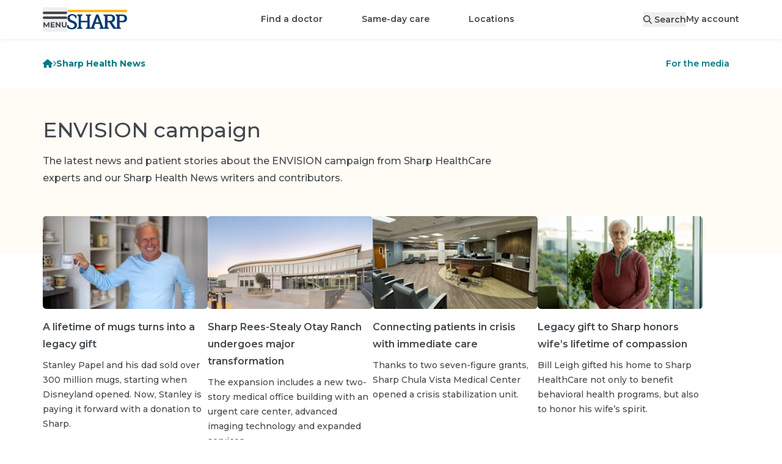

--- FILE ---
content_type: text/html; charset=utf-8
request_url: https://www.sharp.com/health-news/topics/envision-campaign
body_size: 38595
content:
<!DOCTYPE html><html lang="en" class="__variable_62169b"><head><meta charSet="utf-8"/><meta name="viewport" content="width=device-width, initial-scale=1"/><script type="text/javascript" src="/ruxitagentjs_ICA7NVfhqrux_10327251022105625.js" data-dtconfig="rid=RID_760847622|rpid=1697721891|domain=sharp.com|reportUrl=/rb_0ba96ffd-44ed-44b2-ad1c-60672175faec|app=ce9095ad452678ab|ssc=1|owasp=1|featureHash=ICA7NVfhqrux|srsr=25000|rdnt=1|uxrgce=1|cuc=oxbi7k9r|mel=100000|dpvc=1|md=mdcc1=derror,mdcc2=dtransuccess|lastModification=1768298946712|tp=500,50,0|srbbv=2|agentUri=/ruxitagentjs_ICA7NVfhqrux_10327251022105625.js"></script><link rel="preload" as="image" imageSrcSet="https://images.ctfassets.net/pxcfulgsd9e2/72jXl1zgRQz8wBhL2HND3E/5ec8b611b849a6398487ef5b42ad0b1b/Stanley_Papel_Legacy_donation_HN3967_Cover_Sized.jpg?q=85&amp;f=top&amp;fit=fill&amp;fm=webp&amp;w=280&amp;h=158 280w, https://images.ctfassets.net/pxcfulgsd9e2/72jXl1zgRQz8wBhL2HND3E/5ec8b611b849a6398487ef5b42ad0b1b/Stanley_Papel_Legacy_donation_HN3967_Cover_Sized.jpg?q=85&amp;f=top&amp;fit=fill&amp;fm=webp&amp;w=296&amp;h=167 296w, https://images.ctfassets.net/pxcfulgsd9e2/72jXl1zgRQz8wBhL2HND3E/5ec8b611b849a6398487ef5b42ad0b1b/Stanley_Papel_Legacy_donation_HN3967_Cover_Sized.jpg?q=85&amp;f=top&amp;fit=fill&amp;fm=webp&amp;w=317&amp;h=179 317w, https://images.ctfassets.net/pxcfulgsd9e2/72jXl1zgRQz8wBhL2HND3E/5ec8b611b849a6398487ef5b42ad0b1b/Stanley_Papel_Legacy_donation_HN3967_Cover_Sized.jpg?q=85&amp;f=top&amp;fit=fill&amp;fm=webp&amp;w=344&amp;h=194 344w, https://images.ctfassets.net/pxcfulgsd9e2/72jXl1zgRQz8wBhL2HND3E/5ec8b611b849a6398487ef5b42ad0b1b/Stanley_Papel_Legacy_donation_HN3967_Cover_Sized.jpg?q=85&amp;f=top&amp;fit=fill&amp;fm=webp&amp;w=360&amp;h=203 360w, https://images.ctfassets.net/pxcfulgsd9e2/72jXl1zgRQz8wBhL2HND3E/5ec8b611b849a6398487ef5b42ad0b1b/Stanley_Papel_Legacy_donation_HN3967_Cover_Sized.jpg?q=85&amp;f=top&amp;fit=fill&amp;fm=webp&amp;w=390&amp;h=220 390w, https://images.ctfassets.net/pxcfulgsd9e2/72jXl1zgRQz8wBhL2HND3E/5ec8b611b849a6398487ef5b42ad0b1b/Stanley_Papel_Legacy_donation_HN3967_Cover_Sized.jpg?q=85&amp;f=top&amp;fit=fill&amp;fm=webp&amp;w=560&amp;h=315 560w, https://images.ctfassets.net/pxcfulgsd9e2/72jXl1zgRQz8wBhL2HND3E/5ec8b611b849a6398487ef5b42ad0b1b/Stanley_Papel_Legacy_donation_HN3967_Cover_Sized.jpg?q=85&amp;f=top&amp;fit=fill&amp;fm=webp&amp;w=592&amp;h=333 592w, https://images.ctfassets.net/pxcfulgsd9e2/72jXl1zgRQz8wBhL2HND3E/5ec8b611b849a6398487ef5b42ad0b1b/Stanley_Papel_Legacy_donation_HN3967_Cover_Sized.jpg?q=85&amp;f=top&amp;fit=fill&amp;fm=webp&amp;w=634&amp;h=357 634w, https://images.ctfassets.net/pxcfulgsd9e2/72jXl1zgRQz8wBhL2HND3E/5ec8b611b849a6398487ef5b42ad0b1b/Stanley_Papel_Legacy_donation_HN3967_Cover_Sized.jpg?q=85&amp;f=top&amp;fit=fill&amp;fm=webp&amp;w=688&amp;h=387 688w, https://images.ctfassets.net/pxcfulgsd9e2/72jXl1zgRQz8wBhL2HND3E/5ec8b611b849a6398487ef5b42ad0b1b/Stanley_Papel_Legacy_donation_HN3967_Cover_Sized.jpg?q=85&amp;f=top&amp;fit=fill&amp;fm=webp&amp;w=720&amp;h=405 720w, https://images.ctfassets.net/pxcfulgsd9e2/72jXl1zgRQz8wBhL2HND3E/5ec8b611b849a6398487ef5b42ad0b1b/Stanley_Papel_Legacy_donation_HN3967_Cover_Sized.jpg?q=85&amp;f=top&amp;fit=fill&amp;fm=webp&amp;w=780&amp;h=439 780w, https://images.ctfassets.net/pxcfulgsd9e2/72jXl1zgRQz8wBhL2HND3E/5ec8b611b849a6398487ef5b42ad0b1b/Stanley_Papel_Legacy_donation_HN3967_Cover_Sized.jpg?q=85&amp;f=top&amp;fit=fill&amp;fm=webp&amp;w=840&amp;h=473 840w, https://images.ctfassets.net/pxcfulgsd9e2/72jXl1zgRQz8wBhL2HND3E/5ec8b611b849a6398487ef5b42ad0b1b/Stanley_Papel_Legacy_donation_HN3967_Cover_Sized.jpg?q=85&amp;f=top&amp;fit=fill&amp;fm=webp&amp;w=888&amp;h=500 888w, https://images.ctfassets.net/pxcfulgsd9e2/72jXl1zgRQz8wBhL2HND3E/5ec8b611b849a6398487ef5b42ad0b1b/Stanley_Papel_Legacy_donation_HN3967_Cover_Sized.jpg?q=85&amp;f=top&amp;fit=fill&amp;fm=webp&amp;w=951&amp;h=535 951w, https://images.ctfassets.net/pxcfulgsd9e2/72jXl1zgRQz8wBhL2HND3E/5ec8b611b849a6398487ef5b42ad0b1b/Stanley_Papel_Legacy_donation_HN3967_Cover_Sized.jpg?q=85&amp;f=top&amp;fit=fill&amp;fm=webp&amp;w=1032&amp;h=581 1032w, https://images.ctfassets.net/pxcfulgsd9e2/72jXl1zgRQz8wBhL2HND3E/5ec8b611b849a6398487ef5b42ad0b1b/Stanley_Papel_Legacy_donation_HN3967_Cover_Sized.jpg?q=85&amp;f=top&amp;fit=fill&amp;fm=webp&amp;w=1080&amp;h=608 1080w, https://images.ctfassets.net/pxcfulgsd9e2/72jXl1zgRQz8wBhL2HND3E/5ec8b611b849a6398487ef5b42ad0b1b/Stanley_Papel_Legacy_donation_HN3967_Cover_Sized.jpg?q=85&amp;f=top&amp;fit=fill&amp;fm=webp&amp;w=1170&amp;h=659 1170w" imageSizes="(max-width: 639px) 390px, (max-width: 767px) 296px, (max-width: 1023px) 360px, (max-width: 1279px) 317px, (max-width: 1535px) 280px, 344px" fetchPriority="high"/><link rel="preload" as="image" imageSrcSet="https://images.ctfassets.net/pxcfulgsd9e2/3H3Ms4I8P3hmh0oFKyZele/b1a58bb474580b4093aff141c189e6f3/01_-_Main_image.jpg?q=85&amp;f=top&amp;fit=fill&amp;fm=webp&amp;w=280&amp;h=158 280w, https://images.ctfassets.net/pxcfulgsd9e2/3H3Ms4I8P3hmh0oFKyZele/b1a58bb474580b4093aff141c189e6f3/01_-_Main_image.jpg?q=85&amp;f=top&amp;fit=fill&amp;fm=webp&amp;w=296&amp;h=167 296w, https://images.ctfassets.net/pxcfulgsd9e2/3H3Ms4I8P3hmh0oFKyZele/b1a58bb474580b4093aff141c189e6f3/01_-_Main_image.jpg?q=85&amp;f=top&amp;fit=fill&amp;fm=webp&amp;w=317&amp;h=179 317w, https://images.ctfassets.net/pxcfulgsd9e2/3H3Ms4I8P3hmh0oFKyZele/b1a58bb474580b4093aff141c189e6f3/01_-_Main_image.jpg?q=85&amp;f=top&amp;fit=fill&amp;fm=webp&amp;w=344&amp;h=194 344w, https://images.ctfassets.net/pxcfulgsd9e2/3H3Ms4I8P3hmh0oFKyZele/b1a58bb474580b4093aff141c189e6f3/01_-_Main_image.jpg?q=85&amp;f=top&amp;fit=fill&amp;fm=webp&amp;w=360&amp;h=203 360w, https://images.ctfassets.net/pxcfulgsd9e2/3H3Ms4I8P3hmh0oFKyZele/b1a58bb474580b4093aff141c189e6f3/01_-_Main_image.jpg?q=85&amp;f=top&amp;fit=fill&amp;fm=webp&amp;w=390&amp;h=220 390w, https://images.ctfassets.net/pxcfulgsd9e2/3H3Ms4I8P3hmh0oFKyZele/b1a58bb474580b4093aff141c189e6f3/01_-_Main_image.jpg?q=85&amp;f=top&amp;fit=fill&amp;fm=webp&amp;w=560&amp;h=315 560w, https://images.ctfassets.net/pxcfulgsd9e2/3H3Ms4I8P3hmh0oFKyZele/b1a58bb474580b4093aff141c189e6f3/01_-_Main_image.jpg?q=85&amp;f=top&amp;fit=fill&amp;fm=webp&amp;w=592&amp;h=333 592w, https://images.ctfassets.net/pxcfulgsd9e2/3H3Ms4I8P3hmh0oFKyZele/b1a58bb474580b4093aff141c189e6f3/01_-_Main_image.jpg?q=85&amp;f=top&amp;fit=fill&amp;fm=webp&amp;w=634&amp;h=357 634w, https://images.ctfassets.net/pxcfulgsd9e2/3H3Ms4I8P3hmh0oFKyZele/b1a58bb474580b4093aff141c189e6f3/01_-_Main_image.jpg?q=85&amp;f=top&amp;fit=fill&amp;fm=webp&amp;w=688&amp;h=387 688w, https://images.ctfassets.net/pxcfulgsd9e2/3H3Ms4I8P3hmh0oFKyZele/b1a58bb474580b4093aff141c189e6f3/01_-_Main_image.jpg?q=85&amp;f=top&amp;fit=fill&amp;fm=webp&amp;w=720&amp;h=405 720w, https://images.ctfassets.net/pxcfulgsd9e2/3H3Ms4I8P3hmh0oFKyZele/b1a58bb474580b4093aff141c189e6f3/01_-_Main_image.jpg?q=85&amp;f=top&amp;fit=fill&amp;fm=webp&amp;w=780&amp;h=439 780w, https://images.ctfassets.net/pxcfulgsd9e2/3H3Ms4I8P3hmh0oFKyZele/b1a58bb474580b4093aff141c189e6f3/01_-_Main_image.jpg?q=85&amp;f=top&amp;fit=fill&amp;fm=webp&amp;w=840&amp;h=473 840w, https://images.ctfassets.net/pxcfulgsd9e2/3H3Ms4I8P3hmh0oFKyZele/b1a58bb474580b4093aff141c189e6f3/01_-_Main_image.jpg?q=85&amp;f=top&amp;fit=fill&amp;fm=webp&amp;w=888&amp;h=500 888w, https://images.ctfassets.net/pxcfulgsd9e2/3H3Ms4I8P3hmh0oFKyZele/b1a58bb474580b4093aff141c189e6f3/01_-_Main_image.jpg?q=85&amp;f=top&amp;fit=fill&amp;fm=webp&amp;w=951&amp;h=535 951w, https://images.ctfassets.net/pxcfulgsd9e2/3H3Ms4I8P3hmh0oFKyZele/b1a58bb474580b4093aff141c189e6f3/01_-_Main_image.jpg?q=85&amp;f=top&amp;fit=fill&amp;fm=webp&amp;w=1032&amp;h=581 1032w, https://images.ctfassets.net/pxcfulgsd9e2/3H3Ms4I8P3hmh0oFKyZele/b1a58bb474580b4093aff141c189e6f3/01_-_Main_image.jpg?q=85&amp;f=top&amp;fit=fill&amp;fm=webp&amp;w=1080&amp;h=608 1080w, https://images.ctfassets.net/pxcfulgsd9e2/3H3Ms4I8P3hmh0oFKyZele/b1a58bb474580b4093aff141c189e6f3/01_-_Main_image.jpg?q=85&amp;f=top&amp;fit=fill&amp;fm=webp&amp;w=1170&amp;h=659 1170w" imageSizes="(max-width: 639px) 390px, (max-width: 767px) 296px, (max-width: 1023px) 360px, (max-width: 1279px) 317px, (max-width: 1535px) 280px, 344px" fetchPriority="high"/><link rel="preload" as="image" imageSrcSet="https://images.ctfassets.net/pxcfulgsd9e2/44NSRKFt59na5Drki7ILw1/858e7411023ce4726afe38c3384e5e52/EmPATH_unit_HN3892_Lobby_Cover_Sized.jpg?q=85&amp;f=top&amp;fit=fill&amp;fm=webp&amp;w=280&amp;h=158 280w, https://images.ctfassets.net/pxcfulgsd9e2/44NSRKFt59na5Drki7ILw1/858e7411023ce4726afe38c3384e5e52/EmPATH_unit_HN3892_Lobby_Cover_Sized.jpg?q=85&amp;f=top&amp;fit=fill&amp;fm=webp&amp;w=296&amp;h=167 296w, https://images.ctfassets.net/pxcfulgsd9e2/44NSRKFt59na5Drki7ILw1/858e7411023ce4726afe38c3384e5e52/EmPATH_unit_HN3892_Lobby_Cover_Sized.jpg?q=85&amp;f=top&amp;fit=fill&amp;fm=webp&amp;w=317&amp;h=179 317w, https://images.ctfassets.net/pxcfulgsd9e2/44NSRKFt59na5Drki7ILw1/858e7411023ce4726afe38c3384e5e52/EmPATH_unit_HN3892_Lobby_Cover_Sized.jpg?q=85&amp;f=top&amp;fit=fill&amp;fm=webp&amp;w=344&amp;h=194 344w, https://images.ctfassets.net/pxcfulgsd9e2/44NSRKFt59na5Drki7ILw1/858e7411023ce4726afe38c3384e5e52/EmPATH_unit_HN3892_Lobby_Cover_Sized.jpg?q=85&amp;f=top&amp;fit=fill&amp;fm=webp&amp;w=360&amp;h=203 360w, https://images.ctfassets.net/pxcfulgsd9e2/44NSRKFt59na5Drki7ILw1/858e7411023ce4726afe38c3384e5e52/EmPATH_unit_HN3892_Lobby_Cover_Sized.jpg?q=85&amp;f=top&amp;fit=fill&amp;fm=webp&amp;w=390&amp;h=220 390w, https://images.ctfassets.net/pxcfulgsd9e2/44NSRKFt59na5Drki7ILw1/858e7411023ce4726afe38c3384e5e52/EmPATH_unit_HN3892_Lobby_Cover_Sized.jpg?q=85&amp;f=top&amp;fit=fill&amp;fm=webp&amp;w=560&amp;h=315 560w, https://images.ctfassets.net/pxcfulgsd9e2/44NSRKFt59na5Drki7ILw1/858e7411023ce4726afe38c3384e5e52/EmPATH_unit_HN3892_Lobby_Cover_Sized.jpg?q=85&amp;f=top&amp;fit=fill&amp;fm=webp&amp;w=592&amp;h=333 592w, https://images.ctfassets.net/pxcfulgsd9e2/44NSRKFt59na5Drki7ILw1/858e7411023ce4726afe38c3384e5e52/EmPATH_unit_HN3892_Lobby_Cover_Sized.jpg?q=85&amp;f=top&amp;fit=fill&amp;fm=webp&amp;w=634&amp;h=357 634w, https://images.ctfassets.net/pxcfulgsd9e2/44NSRKFt59na5Drki7ILw1/858e7411023ce4726afe38c3384e5e52/EmPATH_unit_HN3892_Lobby_Cover_Sized.jpg?q=85&amp;f=top&amp;fit=fill&amp;fm=webp&amp;w=688&amp;h=387 688w, https://images.ctfassets.net/pxcfulgsd9e2/44NSRKFt59na5Drki7ILw1/858e7411023ce4726afe38c3384e5e52/EmPATH_unit_HN3892_Lobby_Cover_Sized.jpg?q=85&amp;f=top&amp;fit=fill&amp;fm=webp&amp;w=720&amp;h=405 720w, https://images.ctfassets.net/pxcfulgsd9e2/44NSRKFt59na5Drki7ILw1/858e7411023ce4726afe38c3384e5e52/EmPATH_unit_HN3892_Lobby_Cover_Sized.jpg?q=85&amp;f=top&amp;fit=fill&amp;fm=webp&amp;w=780&amp;h=439 780w, https://images.ctfassets.net/pxcfulgsd9e2/44NSRKFt59na5Drki7ILw1/858e7411023ce4726afe38c3384e5e52/EmPATH_unit_HN3892_Lobby_Cover_Sized.jpg?q=85&amp;f=top&amp;fit=fill&amp;fm=webp&amp;w=840&amp;h=473 840w, https://images.ctfassets.net/pxcfulgsd9e2/44NSRKFt59na5Drki7ILw1/858e7411023ce4726afe38c3384e5e52/EmPATH_unit_HN3892_Lobby_Cover_Sized.jpg?q=85&amp;f=top&amp;fit=fill&amp;fm=webp&amp;w=888&amp;h=500 888w, https://images.ctfassets.net/pxcfulgsd9e2/44NSRKFt59na5Drki7ILw1/858e7411023ce4726afe38c3384e5e52/EmPATH_unit_HN3892_Lobby_Cover_Sized.jpg?q=85&amp;f=top&amp;fit=fill&amp;fm=webp&amp;w=951&amp;h=535 951w, https://images.ctfassets.net/pxcfulgsd9e2/44NSRKFt59na5Drki7ILw1/858e7411023ce4726afe38c3384e5e52/EmPATH_unit_HN3892_Lobby_Cover_Sized.jpg?q=85&amp;f=top&amp;fit=fill&amp;fm=webp&amp;w=1032&amp;h=581 1032w, https://images.ctfassets.net/pxcfulgsd9e2/44NSRKFt59na5Drki7ILw1/858e7411023ce4726afe38c3384e5e52/EmPATH_unit_HN3892_Lobby_Cover_Sized.jpg?q=85&amp;f=top&amp;fit=fill&amp;fm=webp&amp;w=1080&amp;h=608 1080w, https://images.ctfassets.net/pxcfulgsd9e2/44NSRKFt59na5Drki7ILw1/858e7411023ce4726afe38c3384e5e52/EmPATH_unit_HN3892_Lobby_Cover_Sized.jpg?q=85&amp;f=top&amp;fit=fill&amp;fm=webp&amp;w=1170&amp;h=659 1170w" imageSizes="(max-width: 639px) 390px, (max-width: 767px) 296px, (max-width: 1023px) 360px, (max-width: 1279px) 317px, (max-width: 1535px) 280px, 344px" fetchPriority="high"/><link rel="preload" as="image" imageSrcSet="https://images.ctfassets.net/pxcfulgsd9e2/27GI4EevAHNziNJlx0JJgH/8b9e668c925c7e2fce782b1359ec7d6b/Bill_Leighs_legacy_gift_HN3882_DSC08436_Cover_Sized.jpg?q=85&amp;f=top&amp;fit=fill&amp;fm=webp&amp;w=280&amp;h=158 280w, https://images.ctfassets.net/pxcfulgsd9e2/27GI4EevAHNziNJlx0JJgH/8b9e668c925c7e2fce782b1359ec7d6b/Bill_Leighs_legacy_gift_HN3882_DSC08436_Cover_Sized.jpg?q=85&amp;f=top&amp;fit=fill&amp;fm=webp&amp;w=296&amp;h=167 296w, https://images.ctfassets.net/pxcfulgsd9e2/27GI4EevAHNziNJlx0JJgH/8b9e668c925c7e2fce782b1359ec7d6b/Bill_Leighs_legacy_gift_HN3882_DSC08436_Cover_Sized.jpg?q=85&amp;f=top&amp;fit=fill&amp;fm=webp&amp;w=317&amp;h=179 317w, https://images.ctfassets.net/pxcfulgsd9e2/27GI4EevAHNziNJlx0JJgH/8b9e668c925c7e2fce782b1359ec7d6b/Bill_Leighs_legacy_gift_HN3882_DSC08436_Cover_Sized.jpg?q=85&amp;f=top&amp;fit=fill&amp;fm=webp&amp;w=344&amp;h=194 344w, https://images.ctfassets.net/pxcfulgsd9e2/27GI4EevAHNziNJlx0JJgH/8b9e668c925c7e2fce782b1359ec7d6b/Bill_Leighs_legacy_gift_HN3882_DSC08436_Cover_Sized.jpg?q=85&amp;f=top&amp;fit=fill&amp;fm=webp&amp;w=360&amp;h=203 360w, https://images.ctfassets.net/pxcfulgsd9e2/27GI4EevAHNziNJlx0JJgH/8b9e668c925c7e2fce782b1359ec7d6b/Bill_Leighs_legacy_gift_HN3882_DSC08436_Cover_Sized.jpg?q=85&amp;f=top&amp;fit=fill&amp;fm=webp&amp;w=390&amp;h=220 390w, https://images.ctfassets.net/pxcfulgsd9e2/27GI4EevAHNziNJlx0JJgH/8b9e668c925c7e2fce782b1359ec7d6b/Bill_Leighs_legacy_gift_HN3882_DSC08436_Cover_Sized.jpg?q=85&amp;f=top&amp;fit=fill&amp;fm=webp&amp;w=560&amp;h=315 560w, https://images.ctfassets.net/pxcfulgsd9e2/27GI4EevAHNziNJlx0JJgH/8b9e668c925c7e2fce782b1359ec7d6b/Bill_Leighs_legacy_gift_HN3882_DSC08436_Cover_Sized.jpg?q=85&amp;f=top&amp;fit=fill&amp;fm=webp&amp;w=592&amp;h=333 592w, https://images.ctfassets.net/pxcfulgsd9e2/27GI4EevAHNziNJlx0JJgH/8b9e668c925c7e2fce782b1359ec7d6b/Bill_Leighs_legacy_gift_HN3882_DSC08436_Cover_Sized.jpg?q=85&amp;f=top&amp;fit=fill&amp;fm=webp&amp;w=634&amp;h=357 634w, https://images.ctfassets.net/pxcfulgsd9e2/27GI4EevAHNziNJlx0JJgH/8b9e668c925c7e2fce782b1359ec7d6b/Bill_Leighs_legacy_gift_HN3882_DSC08436_Cover_Sized.jpg?q=85&amp;f=top&amp;fit=fill&amp;fm=webp&amp;w=688&amp;h=387 688w, https://images.ctfassets.net/pxcfulgsd9e2/27GI4EevAHNziNJlx0JJgH/8b9e668c925c7e2fce782b1359ec7d6b/Bill_Leighs_legacy_gift_HN3882_DSC08436_Cover_Sized.jpg?q=85&amp;f=top&amp;fit=fill&amp;fm=webp&amp;w=720&amp;h=405 720w, https://images.ctfassets.net/pxcfulgsd9e2/27GI4EevAHNziNJlx0JJgH/8b9e668c925c7e2fce782b1359ec7d6b/Bill_Leighs_legacy_gift_HN3882_DSC08436_Cover_Sized.jpg?q=85&amp;f=top&amp;fit=fill&amp;fm=webp&amp;w=780&amp;h=439 780w, https://images.ctfassets.net/pxcfulgsd9e2/27GI4EevAHNziNJlx0JJgH/8b9e668c925c7e2fce782b1359ec7d6b/Bill_Leighs_legacy_gift_HN3882_DSC08436_Cover_Sized.jpg?q=85&amp;f=top&amp;fit=fill&amp;fm=webp&amp;w=840&amp;h=473 840w, https://images.ctfassets.net/pxcfulgsd9e2/27GI4EevAHNziNJlx0JJgH/8b9e668c925c7e2fce782b1359ec7d6b/Bill_Leighs_legacy_gift_HN3882_DSC08436_Cover_Sized.jpg?q=85&amp;f=top&amp;fit=fill&amp;fm=webp&amp;w=888&amp;h=500 888w, https://images.ctfassets.net/pxcfulgsd9e2/27GI4EevAHNziNJlx0JJgH/8b9e668c925c7e2fce782b1359ec7d6b/Bill_Leighs_legacy_gift_HN3882_DSC08436_Cover_Sized.jpg?q=85&amp;f=top&amp;fit=fill&amp;fm=webp&amp;w=951&amp;h=535 951w, https://images.ctfassets.net/pxcfulgsd9e2/27GI4EevAHNziNJlx0JJgH/8b9e668c925c7e2fce782b1359ec7d6b/Bill_Leighs_legacy_gift_HN3882_DSC08436_Cover_Sized.jpg?q=85&amp;f=top&amp;fit=fill&amp;fm=webp&amp;w=1032&amp;h=581 1032w, https://images.ctfassets.net/pxcfulgsd9e2/27GI4EevAHNziNJlx0JJgH/8b9e668c925c7e2fce782b1359ec7d6b/Bill_Leighs_legacy_gift_HN3882_DSC08436_Cover_Sized.jpg?q=85&amp;f=top&amp;fit=fill&amp;fm=webp&amp;w=1080&amp;h=608 1080w, https://images.ctfassets.net/pxcfulgsd9e2/27GI4EevAHNziNJlx0JJgH/8b9e668c925c7e2fce782b1359ec7d6b/Bill_Leighs_legacy_gift_HN3882_DSC08436_Cover_Sized.jpg?q=85&amp;f=top&amp;fit=fill&amp;fm=webp&amp;w=1170&amp;h=659 1170w" imageSizes="(max-width: 639px) 390px, (max-width: 767px) 296px, (max-width: 1023px) 360px, (max-width: 1279px) 317px, (max-width: 1535px) 280px, 344px" fetchPriority="high"/><link rel="preload" as="image" href="/assets/backgrounds/floral.webp"/><link rel="stylesheet" href="/_next/static/css/b43bfccf9d664a8c.css" data-precedence="next"/><link rel="stylesheet" href="/_next/static/css/110918e3a556a3e7.css" data-precedence="next"/><link rel="preload" as="script" fetchPriority="low" href="/_next/static/chunks/webpack-07dd5dfb8babf2e3.js"/><script src="/_next/static/chunks/4bd1b696-9909f507f95988b8.js" async=""></script><script src="/_next/static/chunks/5964-dbcf5e65fd918dea.js" async=""></script><script src="/_next/static/chunks/main-app-7bd318ff7dcde053.js" async=""></script><script src="/_next/static/chunks/8300-1b30d02c9ba4860f.js" async=""></script><script src="/_next/static/chunks/4197-18da621a0759bc7b.js" async=""></script><script src="/_next/static/chunks/7053-aeb7ce780f21e80f.js" async=""></script><script src="/_next/static/chunks/6874-61b4c5756db3a422.js" async=""></script><script src="/_next/static/chunks/6096-310e13b73f402087.js" async=""></script><script src="/_next/static/chunks/2341-9a9797568b28628f.js" async=""></script><script src="/_next/static/chunks/6224-5d6b1f85fa8eb536.js" async=""></script><script src="/_next/static/chunks/app/%5Blocale%5D/layout-c7fc75a4f074e637.js" async=""></script><script src="/_next/static/chunks/2428-a67681065305647a.js" async=""></script><script src="/_next/static/chunks/6257-5353f1402616967c.js" async=""></script><script src="/_next/static/chunks/8105-2e21baa00be923e7.js" async=""></script><script src="/_next/static/chunks/8845-576231d5045098e3.js" async=""></script><script src="/_next/static/chunks/1261-05d9465d20b364af.js" async=""></script><script src="/_next/static/chunks/8294-addaf54f39f77365.js" async=""></script><script src="/_next/static/chunks/4331-8ab23ae2c76268cc.js" async=""></script><script src="/_next/static/chunks/5880-b8c60a012bb54e63.js" async=""></script><script src="/_next/static/chunks/app/%5Blocale%5D/(main)/layout-97c8464fb0d4c7e2.js" async=""></script><script src="/_next/static/chunks/6766-a5f3fefec1824beb.js" async=""></script><script src="/_next/static/chunks/5653-7580b54c8ed3a711.js" async=""></script><script src="/_next/static/chunks/1933-1111c4b3aa16d9d8.js" async=""></script><script src="/_next/static/chunks/app/%5Blocale%5D/(main)/health-news/topics/%5Bslug%5D/page-2c6598b2fd89eb29.js" async=""></script><script src="/_next/static/chunks/app/%5Blocale%5D/(main)/error-8a56cf18f52e2c98.js" async=""></script><script src="/_next/static/chunks/b32f0348-9595fc716720df71.js" async=""></script><script src="/_next/static/chunks/588c15fe-1bb09a9741120a0b.js" async=""></script><script src="/_next/static/chunks/71d5b6fe-49c91ec130160dcf.js" async=""></script><script src="/_next/static/chunks/25386026-28b8495ccea9d385.js" async=""></script><script src="/_next/static/chunks/7453-13ecac89f549b781.js" async=""></script><script src="/_next/static/chunks/7042-0f009b9408b54bbc.js" async=""></script><script src="/_next/static/chunks/9547-b068d0060c96786f.js" async=""></script><script src="/_next/static/chunks/4945-e11ce6115b9715fe.js" async=""></script><script src="/_next/static/chunks/471-815107ddda0aafdc.js" async=""></script><script src="/_next/static/chunks/7201-6c394d67820e904c.js" async=""></script><script src="/_next/static/chunks/9344-4ed38da18ce2ac14.js" async=""></script><script src="/_next/static/chunks/9310-0dac318bb4f3482d.js" async=""></script><script src="/_next/static/chunks/9189-8df9aae927e03881.js" async=""></script><script src="/_next/static/chunks/9209-a43001642e8855e0.js" async=""></script><script src="/_next/static/chunks/9328-f18b70380ae3f9da.js" async=""></script><script src="/_next/static/chunks/647-2c2aa003b40698c7.js" async=""></script><script src="/_next/static/chunks/8529-05cd8ed4a6e16e17.js" async=""></script><script src="/_next/static/chunks/6386-0a21f33d80552932.js" async=""></script><script src="/_next/static/chunks/9793-89ec0daf37016364.js" async=""></script><script src="/_next/static/chunks/app/%5Blocale%5D/(main)/%5B%5B...slug%5D%5D/page-2081d8e773af2683.js" async=""></script><link rel="preload" href="https://www.google.com/recaptcha/api.js?render=6LfGa2khAAAAAD593jJeAW0ZveRHqnl0QlA258AY" as="script"/><link rel="preload" href="https://cdn.schemaapp.com/javascript/highlight.js" as="script"/><title>ENVISION Campaign News | Sharp HealthCare</title><meta name="description" content="The latest news and patient stories about the ENVISION campaign from Sharp HealthCare experts and our Sharp Health News writers and contributors. "/><link rel="manifest" href="/manifest.webmanifest"/><meta name="content-type" content="healthNewsTopic"/><link rel="canonical" href="https://www.sharp.com/health-news/topics/envision-campaign"/><meta property="og:title" content="ENVISION Campaign News | Sharp HealthCare"/><meta property="og:description" content="The latest news and patient stories about the ENVISION campaign from Sharp HealthCare experts and our Sharp Health News writers and contributors. "/><meta property="og:url" content="https://www.sharp.com/health-news/topics/envision-campaign"/><meta property="og:locale" content="en-US"/><meta property="og:type" content="website"/><meta name="twitter:card" content="summary"/><meta name="twitter:site" content="@sharphealthcare"/><meta name="twitter:title" content="ENVISION Campaign News | Sharp HealthCare"/><meta name="twitter:description" content="The latest news and patient stories about the ENVISION campaign from Sharp HealthCare experts and our Sharp Health News writers and contributors. "/><link rel="icon" href="/favicon.ico" type="image/x-icon" sizes="32x32"/><link rel="icon" href="/icon.svg?4a67732f9944c7d7" type="image/svg+xml" sizes="any"/><link rel="apple-touch-icon" href="/apple-icon.png?56ba5f8e312a8622" type="image/png" sizes="181x181"/><script src="/_next/static/chunks/polyfills-42372ed130431b0a.js" noModule=""></script></head><body><div hidden=""><!--$--><!--/$--></div><div class="container [&amp;&gt;*]:my-3"></div><header id="shc-main-header" class="sticky top-0 transition-colors z-20 drop-shadow-sm-bottom bg-white"><div class="container flex flex-row justify-between h-16 mx-auto gap-x-5"><div class="flex flex-row items-center justify-start gap-x-8 basis-1/3 lg:basis-auto"><button type="button" role="button" id="menu-drawer-button" aria-label="Open menu" class="flex items-center justify-center text-center gap-2 font-sans font-semibold relative box-border outline-none before:outline-offset-2 before:outline-2 before:focus-visible:outline appearance-none before:transition before:duration-200 before:absolute before:inset-0 before:z-[-1] z-[1] before:rounded-full transition-colors select-none before:outline-primary h-10 min-w-[2.5rem] text-sm leading-tight cursor-pointer px-5 w-fit text-gray-700 !px-0"><svg aria-hidden="true" focusable="false" data-prefix="fak" data-icon="menu" class="svg-inline--fa fa-menu " role="img" xmlns="http://www.w3.org/2000/svg" viewBox="0 0 788 512" style="width:40px;height:26px"><path fill="currentColor" d="M177 510V410l-51 82H110L59.2 410v98H23.8V341H55.3L118 445l63-104h32V508H177v2zm209-31v31H254V343H382v31H294v38h78v29H294v39h92v-1zM573 341V508H542L457 406V508H418V341h31l85 102V341h39zm59 151c-14-13-19-31-19-57V341h39v92c0 30 12 46 37 46c12 0 22-4 28-12s10-18 10-34V341h39v94c0 26-6 44-20 57c-13 14-31 20-57 20c-25 0-43-6-57-20zM.2 39.4C.2 17.6 17.8 0 39.5 0H748c22 0 40 17.6 40 39.4c0 21.7-18 39.4-40 39.4H39.5C17.8 78.8 .2 61.1 .2 39.4zM.2 197c0-22 17.6-39 39.3-39H748c22 0 40 17 40 39s-18 39-40 39H39.5C17.8 236 .2 219 .2 197z"></path></svg></button><a aria-label="Sharp logo" class="hidden p-2 lg:inline lg:pl-0" data-testid="logo-desktop" href="/"><svg xmlns="http://www.w3.org/2000/svg" viewBox="0 0 288 93.66" aria-label="Home" aria-hidden="true" class="h-8"><path fill="#ffb71b" d="M.98 0H288v11.4H.98z"></path><path fill="#003b71" d="M25.53,51.58c-6.23-2.12-13.85-6.26-13.44-13.92,.5-9.31,11.22-13.05,18.67-9.18,7.52,3.91,8.88,12.38,8.86,12.38h5.38v-12.53s-8.37-5.91-15.8-7.25c-5.72-1.03-11.76-.52-17.08,1.92-3.53,1.61-6.26,3.88-8.21,6.81-1.95,2.92-2.92,6.34-2.92,10.25,0,5.56,1.82,10.13,5.44,13.72,3.63,3.59,8.97,6.97,16.02,9.01,4.1,1.39,9.13,3.2,11.61,7.03,4.31,6.63-.98,14.22-7.66,16.52-5.96,2.05-12.81-.18-16.94-4.81-1.42-1.59-2.57-3.45-3.37-5.43-.06-.14-.93-2.72-.71-2.72H0v12.53c3.6,2.78,7.3,4.77,11.11,5.96,3.81,1.2,7.93,1.79,12.36,1.79,4.73,0,8.86-.81,12.38-2.42,3.53-1.61,6.26-3.88,8.21-6.81,1.95-2.92,2.92-6.34,2.92-10.25,0-5.56-1.81-10.13-5.44-13.72-3.62-3.58-8.96-6.85-16.01-8.88h0Zm238.19-28.99l-31.36,.06v4.73c3.92,0,7.09,3.38,7.09,7.55v44.66c0,2.97-.72,6.75-3.49,6.75-3.79,0-16.89-20.96-20.42-26.72,7.33-1.33,14.47-5.44,14.47-18.17,0-18.75-19.2-18.86-24.27-18.86h-31.36v4.73c3.92,0,7.09,3.38,7.09,7.55l.04,44.62s.13,3.86-2.76,5.97c-1.65,1.2-3.44,.92-4.56-.46-.77-.95-1.55-2.29-2.35-4.15l-21.57-58.26h-11.14l-21.57,58.26c-.8,1.86-1.59,3.2-2.35,4.15-1.12,1.39-2.91,1.66-4.56,.46-2.89-2.11-2.76-5.97-2.76-5.97l.04-44.62c0-4.17,3.18-7.55,7.09-7.55v-4.73h-25.44v4.73c3.92,0,7.09,3.38,7.09,7.55v18.08h-30.4v-18.08c0-4.17,3.18-7.55,7.09-7.55v-4.73h-25.44v4.73c3.92,0,7.09,3.38,7.09,7.55v44.62c0,4.17-3.17,7.55-7.09,7.55v4.73h25.44v-4.73c-3.92,0-7.09-3.38-7.09-7.55v-19.23h30.4v19.23c0,4.17-3.17,7.55-7.09,7.55v4.7l-.05,.03h44.8v-4.73c-4.07,0-6.12-3.38-4.57-7.55l4.21-11.92h21.45l4.21,11.92c1.55,4.17-.5,7.55-4.58,7.55v4.73h45.91v-4.62c-3.92,0-7.09-3.38-7.09-7.55v-19.35h8.46l20.13,31.52h36.49v-4.62c-3.92,0-7.09-3.38-7.09-7.55v-19.35h11.86c8.78,0,24.28-.06,24.28-18.81s-19.2-18.85-24.28-18.85h0Zm-127.14,37.67l8.15-23.09,8.15,23.09h-16.3Zm69.01-7.31h-11.7V29.89h11.7c4.17,0,12.51,1.02,12.51,11.46s-8.34,11.6-12.51,11.6Zm57.97,0h-11.7V29.9h11.7c4.17,0,12.51,1.02,12.51,11.46s-8.34,11.6-12.51,11.6Z"></path></svg></a></div><div class="flex flex-row items-center justify-center lg:hidden basis-1/3"><a aria-label="Sharp logo" class="p-2" data-testid="logo-mobile" href="/"><svg xmlns="http://www.w3.org/2000/svg" viewBox="0 0 288 93.66" aria-label="Home" aria-hidden="true" class="h-7"><path fill="#ffb71b" d="M.98 0H288v11.4H.98z"></path><path fill="#003b71" d="M25.53,51.58c-6.23-2.12-13.85-6.26-13.44-13.92,.5-9.31,11.22-13.05,18.67-9.18,7.52,3.91,8.88,12.38,8.86,12.38h5.38v-12.53s-8.37-5.91-15.8-7.25c-5.72-1.03-11.76-.52-17.08,1.92-3.53,1.61-6.26,3.88-8.21,6.81-1.95,2.92-2.92,6.34-2.92,10.25,0,5.56,1.82,10.13,5.44,13.72,3.63,3.59,8.97,6.97,16.02,9.01,4.1,1.39,9.13,3.2,11.61,7.03,4.31,6.63-.98,14.22-7.66,16.52-5.96,2.05-12.81-.18-16.94-4.81-1.42-1.59-2.57-3.45-3.37-5.43-.06-.14-.93-2.72-.71-2.72H0v12.53c3.6,2.78,7.3,4.77,11.11,5.96,3.81,1.2,7.93,1.79,12.36,1.79,4.73,0,8.86-.81,12.38-2.42,3.53-1.61,6.26-3.88,8.21-6.81,1.95-2.92,2.92-6.34,2.92-10.25,0-5.56-1.81-10.13-5.44-13.72-3.62-3.58-8.96-6.85-16.01-8.88h0Zm238.19-28.99l-31.36,.06v4.73c3.92,0,7.09,3.38,7.09,7.55v44.66c0,2.97-.72,6.75-3.49,6.75-3.79,0-16.89-20.96-20.42-26.72,7.33-1.33,14.47-5.44,14.47-18.17,0-18.75-19.2-18.86-24.27-18.86h-31.36v4.73c3.92,0,7.09,3.38,7.09,7.55l.04,44.62s.13,3.86-2.76,5.97c-1.65,1.2-3.44,.92-4.56-.46-.77-.95-1.55-2.29-2.35-4.15l-21.57-58.26h-11.14l-21.57,58.26c-.8,1.86-1.59,3.2-2.35,4.15-1.12,1.39-2.91,1.66-4.56,.46-2.89-2.11-2.76-5.97-2.76-5.97l.04-44.62c0-4.17,3.18-7.55,7.09-7.55v-4.73h-25.44v4.73c3.92,0,7.09,3.38,7.09,7.55v18.08h-30.4v-18.08c0-4.17,3.18-7.55,7.09-7.55v-4.73h-25.44v4.73c3.92,0,7.09,3.38,7.09,7.55v44.62c0,4.17-3.17,7.55-7.09,7.55v4.73h25.44v-4.73c-3.92,0-7.09-3.38-7.09-7.55v-19.23h30.4v19.23c0,4.17-3.17,7.55-7.09,7.55v4.7l-.05,.03h44.8v-4.73c-4.07,0-6.12-3.38-4.57-7.55l4.21-11.92h21.45l4.21,11.92c1.55,4.17-.5,7.55-4.58,7.55v4.73h45.91v-4.62c-3.92,0-7.09-3.38-7.09-7.55v-19.35h8.46l20.13,31.52h36.49v-4.62c-3.92,0-7.09-3.38-7.09-7.55v-19.35h11.86c8.78,0,24.28-.06,24.28-18.81s-19.2-18.85-24.28-18.85h0Zm-127.14,37.67l8.15-23.09,8.15,23.09h-16.3Zm69.01-7.31h-11.7V29.89h11.7c4.17,0,12.51,1.02,12.51,11.46s-8.34,11.6-12.51,11.6Zm57.97,0h-11.7V29.9h11.7c4.17,0,12.51,1.02,12.51,11.46s-8.34,11.6-12.51,11.6Z"></path></svg></a></div><ul class="flex-row items-center hidden lg:flex"><li class=""><a class="transition-colors after:ease-in after:origin-center cursor-pointer font-sans font-medium inline-block outline outline-0 ring-0 ring-offset-0 after:block after:transform after:transition-all after:h-[3px] after:bg-primary after:scale-x-90 after:opacity-0 hover:after:opacity-50 hover:after:scale-x-100 focus-visible:after:scale-x-100 focus-visible:after:opacity-50 pt-4.5 pb-4.25 xl:px-8 px-5 text-sm !font-semibold" href="/doctors">Find a doctor</a></li><li class=""><a class="transition-colors after:ease-in after:origin-center cursor-pointer font-sans font-medium inline-block outline outline-0 ring-0 ring-offset-0 after:block after:transform after:transition-all after:h-[3px] after:bg-primary after:scale-x-90 after:opacity-0 hover:after:opacity-50 hover:after:scale-x-100 focus-visible:after:scale-x-100 focus-visible:after:opacity-50 pt-4.5 pb-4.25 xl:px-8 px-5 text-sm !font-semibold" href="/same-day-care">Same-day care</a></li><li class=""><a class="transition-colors after:ease-in after:origin-center cursor-pointer font-sans font-medium inline-block outline outline-0 ring-0 ring-offset-0 after:block after:transform after:transition-all after:h-[3px] after:bg-primary after:scale-x-90 after:opacity-0 hover:after:opacity-50 hover:after:scale-x-100 focus-visible:after:scale-x-100 focus-visible:after:opacity-50 pt-4.5 pb-4.25 xl:px-8 px-5 text-sm !font-semibold" href="/locations">Locations</a></li></ul><div class="flex flex-row items-center justify-end gap-x-10 xl:gap-x-15 basis-1/3 lg:basis-auto"><button type="button" role="button" aria-label="Search" class="flex items-center justify-center text-center gap-2 font-sans font-semibold relative box-border outline-none before:outline-offset-2 before:outline-2 before:focus-visible:outline appearance-none before:transition before:duration-200 before:absolute before:inset-0 before:z-[-1] z-[1] before:rounded-full transition-colors select-none before:outline-primary h-10 min-w-[2.5rem] text-sm leading-tight cursor-pointer px-5 w-fit md:hidden" name="Search"><svg aria-hidden="true" focusable="false" data-prefix="fas" data-icon="magnifying-glass" class="svg-inline--fa fa-magnifying-glass h-5" role="img" xmlns="http://www.w3.org/2000/svg" viewBox="0 0 512 512"><path fill="currentColor" d="M416 208c0 45.9-14.9 88.3-40 122.7L502.6 457.4c12.5 12.5 12.5 32.8 0 45.3s-32.8 12.5-45.3 0L330.7 376c-34.4 25.2-76.8 40-122.7 40C93.1 416 0 322.9 0 208S93.1 0 208 0S416 93.1 416 208zM208 352a144 144 0 1 0 0-288 144 144 0 1 0 0 288z"></path></svg></button><button as="[object Object]" class="hidden md:block text-sm !font-semibold" data-testid="search-desktop"><svg aria-hidden="true" focusable="false" data-prefix="fas" data-icon="magnifying-glass" class="svg-inline--fa fa-magnifying-glass " role="img" xmlns="http://www.w3.org/2000/svg" viewBox="0 0 512 512"><path fill="currentColor" d="M416 208c0 45.9-14.9 88.3-40 122.7L502.6 457.4c12.5 12.5 12.5 32.8 0 45.3s-32.8 12.5-45.3 0L330.7 376c-34.4 25.2-76.8 40-122.7 40C93.1 416 0 322.9 0 208S93.1 0 208 0S416 93.1 416 208zM208 352a144 144 0 1 0 0-288 144 144 0 1 0 0 288z"></path></svg><span class="hidden pl-1 md:inline">Search</span></button><a class="transition-colors after:ease-in after:origin-center cursor-pointer font-sans font-medium inline-block outline outline-0 ring-0 ring-offset-0 after:block after:transform after:transition-all after:h-[3px] after:bg-primary after:scale-x-90 after:opacity-0 hover:after:opacity-50 hover:after:scale-x-100 focus-visible:after:scale-x-100 focus-visible:after:opacity-50 text-sm !font-semibold hidden md:inline-block" href="/app">My account</a></div></div></header><div hidden="" style="display:none" class="transition bg-black bg-opacity-50 backdrop-filter backdrop-blur-sm fixed inset-0 z-10"></div><nav class="fixed top-0 left-0 z-30 w-full h-full transition-all origin-left scale" aria-labelledby="menu-drawer-button" aria-label="Menu Drawer" hidden="" style="display:none"><button type="button" role="button" aria-label="Menu close" class="flex items-center justify-center text-center gap-2 font-sans font-semibold relative box-border outline-none before:outline-offset-2 before:outline-2 before:focus-visible:outline appearance-none before:transition before:duration-200 before:absolute before:inset-0 before:z-[-1] before:rounded-full select-none before:bg-transparent before:outline-primary h-10 min-w-[2.5rem] text-sm leading-tight cursor-pointer w-10 before:ease-bounce-in before:scale-75 before:hover:scale-100 before:hover:bg-black before:hover:bg-opacity-[0.07] m-3 text-gray-700 transition-all transform !absolute top-0 left-[calc(100%_-_4rem)] sm:left-96 z-30 !outline-transparent"><svg aria-hidden="true" focusable="false" data-prefix="fas" data-icon="xmark-large" class="svg-inline--fa fa-xmark-large h-5 text-white" role="img" xmlns="http://www.w3.org/2000/svg" viewBox="0 0 448 512"><path fill="currentColor" d="M393.4 41.4c12.5-12.5 32.8-12.5 45.3 0s12.5 32.8 0 45.3L269.3 256 438.6 425.4c12.5 12.5 12.5 32.8 0 45.3s-32.8 12.5-45.3 0L224 301.3 54.6 470.6c-12.5 12.5-32.8 12.5-45.3 0s-12.5-32.8 0-45.3L178.7 256 9.4 86.6C-3.1 74.1-3.1 53.9 9.4 41.4s32.8-12.5 45.3 0L224 210.7 393.4 41.4z"></path></svg></button><div class="flex flex-col h-full w-[calc(100%_-_4rem)] sm:w-96"><div class="flex flex-col flex-grow w-full pb-8 overflow-x-hidden overflow-y-auto bg-white sm:w-96"><div class="w-full h-16" data-testid="menu-drawer-header"><div class="flex flex-row items-center justify-between"><h5 class="text-base font-semibold text-center flex flex-row p-5 text-gray-700"><svg aria-hidden="true" focusable="false" data-prefix="fas" data-icon="user" class="svg-inline--fa fa-user pr-1.5 pt-1.5" role="img" xmlns="http://www.w3.org/2000/svg" viewBox="0 0 448 512"><path fill="currentColor" d="M224 256A128 128 0 1 0 224 0a128 128 0 1 0 0 256zm-45.7 48C79.8 304 0 383.8 0 482.3C0 498.7 13.3 512 29.7 512l388.6 0c16.4 0 29.7-13.3 29.7-29.7C448 383.8 368.2 304 269.7 304l-91.4 0z"></path></svg><span class="text-base font-semibold ml-2">Welcome</span></h5><a class="font-sans font-bold transition-colors cursor-pointer outline-offset-1 outline-2 text-primary hover:text-primary-800 outline-primary no-underline block p-2 m-3 text-sm" href="/app">My account</a></div></div><div data-testid="menu-drawer-featured"><hr class="border-0 border-b border-gray-200 mx-5"/><ul class="w-full py-3 list-none"><li class="px-5 hover:bg-gray-50 transition-colors"><a class="font-sans font-bold transition-colors cursor-pointer outline-2 text-gray-700 outline-black block py-2 text-sm !font-semibold outline-offset-2 focus:outline-2 no-underline" href="/appointments">Appointments</a></li><li class="px-5 hover:bg-gray-50 transition-colors"><a class="font-sans font-bold transition-colors cursor-pointer outline-2 text-gray-700 outline-black block py-2 text-sm !font-semibold outline-offset-2 focus:outline-2 no-underline" href="/billing">Billing</a></li><li class="px-5 hover:bg-gray-50 transition-colors"><a class="font-sans font-bold transition-colors cursor-pointer outline-2 text-gray-700 outline-black block py-2 text-sm !font-semibold outline-offset-2 focus:outline-2 no-underline" href="/billing/financial-assistance">Help paying your bill</a></li><li class="px-5 hover:bg-gray-50 transition-colors"><a class="font-sans font-bold transition-colors cursor-pointer outline-2 text-gray-700 outline-black block py-2 text-sm !font-semibold outline-offset-2 focus:outline-2 no-underline" href="/patients/medical-records">Medical records</a></li><li class="px-5 hover:bg-gray-50 transition-colors"><a class="font-sans font-bold transition-colors cursor-pointer outline-2 text-gray-700 outline-black block py-2 text-sm !font-semibold outline-offset-2 focus:outline-2 no-underline" href="/campaign/open-enrollment">How to choose Sharp</a></li></ul></div><div data-testid="menu-drawer-main"><hr class="border-0 border-b border-gray-200 mx-5"/><div><ul class="py-3 list-none"><li class="hover:bg-gray-50 px-5 transition-colors flex place-content-between"><div class="w-full"><a class="inline-flex py-2 outline-offset-2 focus:outline-2 focus-visible:outline outline-primary w-full rounded items-center place-content-between" href="/doctors"><span class="inline-flex items-center text-base font-bold transition-colors pr-50 text-primary hover:text-primary-800">Find a doctor</span></a></div></li><li class="hover:bg-gray-50 px-5 transition-colors flex place-content-between"><div class="w-full"><a class="inline-flex py-2 outline-offset-2 focus:outline-2 focus-visible:outline outline-primary w-full rounded items-center place-content-between" href="/same-day-care"><span class="inline-flex items-center text-base font-bold transition-colors pr-50 text-primary hover:text-primary-800">Same-day care</span></a></div></li><li class="hover:bg-gray-50 px-5 transition-colors flex place-content-between"><div class="w-full"><button class="inline-flex py-2 outline-offset-2 focus:outline-2 focus-visible:outline outline-primary w-full rounded items-center place-content-between" aria-expanded="false"><span class="inline-flex items-center text-base font-bold transition-colors pr-50 text-primary hover:text-primary-800">Locations</span><svg aria-hidden="true" focusable="false" data-prefix="fas" data-icon="chevron-right" class="svg-inline--fa fa-chevron-right h-4 pr-1.5 text-gray-700" role="img" xmlns="http://www.w3.org/2000/svg" viewBox="0 0 320 512"><path fill="currentColor" d="M310.6 233.4c12.5 12.5 12.5 32.8 0 45.3l-192 192c-12.5 12.5-32.8 12.5-45.3 0s-12.5-32.8 0-45.3L242.7 256 73.4 86.6c-12.5-12.5-12.5-32.8 0-45.3s32.8-12.5 45.3 0l192 192z"></path></svg></button></div></li><div class="fixed top-0 left-0 bottom-0 bg-white h-full w-[calc(100%_-_4rem)] sm:w-96 origin-left transform z-30 overflow-y-auto overflow-x-hidden" data-testid="2.items" hidden="" style="display:none"><div class="w-full h-16"><div class="px-5"><button aria-label="Go back to first level" class="flex flex-row items-center py-2 my-3 text-gray-700 focus:outline-primary"><svg aria-hidden="true" focusable="false" data-prefix="fas" data-icon="chevron-left" class="svg-inline--fa fa-chevron-left inline h-4 mr-4" role="img" xmlns="http://www.w3.org/2000/svg" viewBox="0 0 320 512"><path fill="currentColor" d="M9.4 233.4c-12.5 12.5-12.5 32.8 0 45.3l192 192c12.5 12.5 32.8 12.5 45.3 0s12.5-32.8 0-45.3L77.3 256 246.6 86.6c12.5-12.5 12.5-32.8 0-45.3s-32.8-12.5-45.3 0l-192 192z"></path></svg><h5 class="font-semibold">Locations</h5></button></div><div><ul class="pb-8 list-none"><div><hr class="border-0 border-b border-gray-200 mx-5"/><li class="hover:bg-gray-50 px-5 transition-colors flex place-content-between mt-3 mb-3"><div class="w-full"><a class="inline-flex py-2 outline-offset-2 focus:outline-2 focus-visible:outline outline-primary w-full rounded items-center place-content-between" href="/locations"><span class="inline-flex items-center text-base font-bold transition-colors pr-50 text-primary hover:text-primary-800">View all locations</span></a></div></li></div><div><hr class="border-0 border-b border-gray-200 mx-5"/><li class="hover:bg-gray-50 px-5 transition-colors flex place-content-between mt-3"><div class="w-full"><a class="inline-flex py-2 outline-offset-2 focus:outline-2 focus-visible:outline outline-primary w-full rounded items-center place-content-between" href="/search/locations?place_type_facet=Doctor%27s+offices&amp;medical_groups_facet=Sharp+Community,Sharp+Rees-Stealy,SharpCare&amp;v=1"><span class="inline-flex items-center text-base font-bold transition-colors pr-50 text-primary hover:text-primary-800">Doctor&#x27;s offices</span></a></div></li><ul class="list-none mb-3" data-testid="2.1.items"><li class="px-5 hover:bg-gray-50 transition-colors"><a class="font-sans font-bold transition-colors cursor-pointer outline-2 text-gray-700 outline-black block py-2 text-sm !font-semibold outline-offset-2 focus:outline-2 no-underline" href="/search/locations?place_type_facet=Doctor%27s+offices&amp;medical_groups_facet=Sharp+Rees-Stealy&amp;v=1">Sharp Rees-Stealy</a></li><li class="px-5 hover:bg-gray-50 transition-colors"><a class="font-sans font-bold transition-colors cursor-pointer outline-2 text-gray-700 outline-black block py-2 text-sm !font-semibold outline-offset-2 focus:outline-2 no-underline" href="/search/locations?place_type_facet=Doctor%27s+offices&amp;medical_groups_facet=Sharp+Community&amp;v=1">Sharp Community</a></li><li class="px-5 hover:bg-gray-50 transition-colors"><a class="font-sans font-bold transition-colors cursor-pointer outline-2 text-gray-700 outline-black block py-2 text-sm !font-semibold outline-offset-2 focus:outline-2 no-underline" href="/search/locations?place_type_facet=Doctor%27s+offices&amp;medical_groups_facet=SharpCare&amp;v=1">SharpCare</a></li></ul></div><div><hr class="border-0 border-b border-gray-200 mx-5"/><li class="hover:bg-gray-50 px-5 transition-colors flex place-content-between mt-3"><div class="w-full"><a class="inline-flex py-2 outline-offset-2 focus:outline-2 focus-visible:outline outline-primary w-full rounded items-center place-content-between" href="/search/locations?place_type_facet=Urgent+care+and+walk-in+clinics&amp;v=1"><span class="inline-flex items-center text-base font-bold transition-colors pr-50 text-primary hover:text-primary-800">Urgent and walk-in care</span></a></div></li><ul class="list-none mb-3" data-testid="2.2.items"><li class="px-5 hover:bg-gray-50 transition-colors"><a class="font-sans font-bold transition-colors cursor-pointer outline-2 text-gray-700 outline-black block py-2 text-sm !font-semibold outline-offset-2 focus:outline-2 no-underline" href="/search/locations?place_type_facet=Urgent+care+and+walk-in+clinics+&gt;+Urgent+care+centers&amp;medical_groups_facet=Sharp+Rees-Stealy&amp;v=1">Sharp Rees-Stealy</a></li><li class="px-5 hover:bg-gray-50 transition-colors"><a class="font-sans font-bold transition-colors cursor-pointer outline-2 text-gray-700 outline-black block py-2 text-sm !font-semibold outline-offset-2 focus:outline-2 no-underline" href="/search/locations?place_type_facet=Urgent+care+and+walk-in+clinics&amp;medical_groups_facet=Sharp+Community&amp;v=1">Sharp Community</a></li><li class="px-5 hover:bg-gray-50 transition-colors"><a class="font-sans font-bold transition-colors cursor-pointer outline-2 text-gray-700 outline-black block py-2 text-sm !font-semibold outline-offset-2 focus:outline-2 no-underline" href="/search/locations?place_type_facet=Urgent+care+and+walk-in+clinics&amp;medical_groups_facet=SharpCare&amp;v=1">SharpCare</a></li><li class="px-5 hover:bg-gray-50 transition-colors"><a class="font-sans font-bold transition-colors cursor-pointer outline-2 text-gray-700 outline-black block py-2 text-sm !font-semibold outline-offset-2 focus:outline-2 no-underline" href="/virtual-care">Same-day virtual care</a></li></ul></div><div><hr class="border-0 border-b border-gray-200 mx-5"/><li class="hover:bg-gray-50 px-5 transition-colors flex place-content-between mt-3"><div class="w-full"><a class="inline-flex py-2 outline-offset-2 focus:outline-2 focus-visible:outline outline-primary w-full rounded items-center place-content-between" href="/search/locations?place_type_facet=Emergency+rooms&amp;v=1"><span class="inline-flex items-center text-base font-bold transition-colors pr-50 text-primary hover:text-primary-800">Emergency rooms</span></a></div></li><ul class="list-none mb-3" data-testid="2.3.items"><li class="px-5 hover:bg-gray-50 transition-colors"><a class="font-sans font-bold transition-colors cursor-pointer outline-2 text-gray-700 outline-black block py-2 text-sm !font-semibold outline-offset-2 focus:outline-2 no-underline" href="/locations/sharp-chula-vista-emergency-room">Sharp Chula Vista ER</a></li><li class="px-5 hover:bg-gray-50 transition-colors"><a class="font-sans font-bold transition-colors cursor-pointer outline-2 text-gray-700 outline-black block py-2 text-sm !font-semibold outline-offset-2 focus:outline-2 no-underline" href="/locations/sharp-coronado-emergency-room">Sharp Coronado ER</a></li><li class="px-5 hover:bg-gray-50 transition-colors"><a class="font-sans font-bold transition-colors cursor-pointer outline-2 text-gray-700 outline-black block py-2 text-sm !font-semibold outline-offset-2 focus:outline-2 no-underline" href="/locations/sharp-grossmont-emergency-room">Sharp Grossmont ER</a></li><li class="px-5 hover:bg-gray-50 transition-colors"><a class="font-sans font-bold transition-colors cursor-pointer outline-2 text-gray-700 outline-black block py-2 text-sm !font-semibold outline-offset-2 focus:outline-2 no-underline" href="/locations/sharp-memorial-emergency-room">Sharp Memorial ER</a></li></ul></div><div><hr class="border-0 border-b border-gray-200 mx-5"/><li class="hover:bg-gray-50 px-5 transition-colors flex place-content-between mt-3"><div class="w-full"><a class="inline-flex py-2 outline-offset-2 focus:outline-2 focus-visible:outline outline-primary w-full rounded items-center place-content-between" href="/search/locations?place_type_facet=Hospitals&amp;v=1"><span class="inline-flex items-center text-base font-bold transition-colors pr-50 text-primary hover:text-primary-800">Hospitals</span></a></div></li><ul class="list-none mb-3" data-testid="2.4.items"><li class="px-5 hover:bg-gray-50 transition-colors"><a class="font-sans font-bold transition-colors cursor-pointer outline-2 text-gray-700 outline-black block py-2 text-sm !font-semibold outline-offset-2 focus:outline-2 no-underline" href="/locations/hospitals/sharp-chula-vista">Sharp Chula Vista Medical Center</a></li><li class="px-5 hover:bg-gray-50 transition-colors"><a class="font-sans font-bold transition-colors cursor-pointer outline-2 text-gray-700 outline-black block py-2 text-sm !font-semibold outline-offset-2 focus:outline-2 no-underline" href="/locations/hospitals/sharp-coronado">Sharp Coronado Hospital</a></li><li class="px-5 hover:bg-gray-50 transition-colors"><a class="font-sans font-bold transition-colors cursor-pointer outline-2 text-gray-700 outline-black block py-2 text-sm !font-semibold outline-offset-2 focus:outline-2 no-underline" href="/locations/hospitals/sharp-grossmont">Sharp Grossmont Hospital</a></li><li class="px-5 hover:bg-gray-50 transition-colors"><a class="font-sans font-bold transition-colors cursor-pointer outline-2 text-gray-700 outline-black block py-2 text-sm !font-semibold outline-offset-2 focus:outline-2 no-underline" href="/locations/hospitals/sharp-grossmont-neuroscience">Sharp Grossmont Hospital for Neuroscience</a></li><li class="px-5 hover:bg-gray-50 transition-colors"><a class="font-sans font-bold transition-colors cursor-pointer outline-2 text-gray-700 outline-black block py-2 text-sm !font-semibold outline-offset-2 focus:outline-2 no-underline" href="/locations/hospitals/sharp-mary-birch">Sharp Mary Birch Hospital for Women &amp; Newborns</a></li><li class="px-5 hover:bg-gray-50 transition-colors"><a class="font-sans font-bold transition-colors cursor-pointer outline-2 text-gray-700 outline-black block py-2 text-sm !font-semibold outline-offset-2 focus:outline-2 no-underline" href="/locations/hospitals/sharp-mary-birch-grossmont">Sharp Mary Birch Hospital for Women &amp; Newborns Grossmont</a></li><li class="px-5 hover:bg-gray-50 transition-colors"><a class="font-sans font-bold transition-colors cursor-pointer outline-2 text-gray-700 outline-black block py-2 text-sm !font-semibold outline-offset-2 focus:outline-2 no-underline" href="/locations/hospitals/sharp-mcdonald">Sharp McDonald Center</a></li><li class="px-5 hover:bg-gray-50 transition-colors"><a class="font-sans font-bold transition-colors cursor-pointer outline-2 text-gray-700 outline-black block py-2 text-sm !font-semibold outline-offset-2 focus:outline-2 no-underline" href="/locations/hospitals/sharp-memorial">Sharp Memorial Hospital</a></li><li class="px-5 hover:bg-gray-50 transition-colors"><a class="font-sans font-bold transition-colors cursor-pointer outline-2 text-gray-700 outline-black block py-2 text-sm !font-semibold outline-offset-2 focus:outline-2 no-underline" href="/locations/hospitals/sharp-mesa-vista">Sharp Mesa Vista Hospital</a></li></ul></div></ul></div></div></div><li class="hover:bg-gray-50 px-5 transition-colors flex place-content-between"><div class="w-full"><button class="inline-flex py-2 outline-offset-2 focus:outline-2 focus-visible:outline outline-primary w-full rounded items-center place-content-between" aria-expanded="false"><span class="inline-flex items-center text-base font-bold transition-colors pr-50 text-primary hover:text-primary-800">Services</span><svg aria-hidden="true" focusable="false" data-prefix="fas" data-icon="chevron-right" class="svg-inline--fa fa-chevron-right h-4 pr-1.5 text-gray-700" role="img" xmlns="http://www.w3.org/2000/svg" viewBox="0 0 320 512"><path fill="currentColor" d="M310.6 233.4c12.5 12.5 12.5 32.8 0 45.3l-192 192c-12.5 12.5-32.8 12.5-45.3 0s-12.5-32.8 0-45.3L242.7 256 73.4 86.6c-12.5-12.5-12.5-32.8 0-45.3s32.8-12.5 45.3 0l192 192z"></path></svg></button></div></li><div class="fixed top-0 left-0 bottom-0 bg-white h-full w-[calc(100%_-_4rem)] sm:w-96 origin-left transform z-30 overflow-y-auto overflow-x-hidden" data-testid="3.items" hidden="" style="display:none"><div class="w-full h-16"><div class="px-5"><button aria-label="Go back to first level" class="flex flex-row items-center py-2 my-3 text-gray-700 focus:outline-primary"><svg aria-hidden="true" focusable="false" data-prefix="fas" data-icon="chevron-left" class="svg-inline--fa fa-chevron-left inline h-4 mr-4" role="img" xmlns="http://www.w3.org/2000/svg" viewBox="0 0 320 512"><path fill="currentColor" d="M9.4 233.4c-12.5 12.5-12.5 32.8 0 45.3l192 192c12.5 12.5 32.8 12.5 45.3 0s12.5-32.8 0-45.3L77.3 256 246.6 86.6c12.5-12.5 12.5-32.8 0-45.3s-32.8-12.5-45.3 0l-192 192z"></path></svg><h5 class="font-semibold">Services</h5></button></div><div><ul class="pb-8 list-none"><div><hr class="border-0 border-b border-gray-200 mx-5"/><li class="hover:bg-gray-50 px-5 transition-colors flex place-content-between mt-3 mb-3"><div class="w-full"><a class="inline-flex py-2 outline-offset-2 focus:outline-2 focus-visible:outline outline-primary w-full rounded items-center place-content-between" href="/services"><span class="inline-flex items-center text-base font-bold transition-colors pr-50 text-primary hover:text-primary-800">View all services</span></a></div></li></div><div><hr class="border-0 border-b border-gray-200 mx-5"/><li class="hover:bg-gray-50 px-5 transition-colors flex place-content-between mt-3"><div class="w-full"><a class="inline-flex py-2 outline-offset-2 focus:outline-2 focus-visible:outline outline-primary w-full rounded items-center place-content-between" href="/same-day-care"><span class="inline-flex items-center text-base font-bold transition-colors pr-50 text-primary hover:text-primary-800">Everyday care</span></a></div></li><ul class="list-none mb-3" data-testid="3.1.items"><li class="px-5 hover:bg-gray-50 transition-colors"><a class="font-sans font-bold transition-colors cursor-pointer outline-2 text-gray-700 outline-black block py-2 text-sm !font-semibold outline-offset-2 focus:outline-2 no-underline" href="/locations/search?place_type_facet=Labs&amp;v=1">Laboratory services</a></li><li class="px-5 hover:bg-gray-50 transition-colors"><a class="font-sans font-bold transition-colors cursor-pointer outline-2 text-gray-700 outline-black block py-2 text-sm !font-semibold outline-offset-2 focus:outline-2 no-underline" href="/services/primary-care">Primary care</a></li><li class="px-5 hover:bg-gray-50 transition-colors"><a class="font-sans font-bold transition-colors cursor-pointer outline-2 text-gray-700 outline-black block py-2 text-sm !font-semibold outline-offset-2 focus:outline-2 no-underline" href="/locations/search?place_type_facet=Imaging+centers&amp;v=1">Radiology and imaging</a></li><li class="px-5 hover:bg-gray-50 transition-colors"><a class="font-sans font-bold transition-colors cursor-pointer outline-2 text-gray-700 outline-black block py-2 text-sm !font-semibold outline-offset-2 focus:outline-2 no-underline" href="/same-day-care">Urgent and emergency care</a></li></ul></div><div><hr class="border-0 border-b border-gray-200 mx-5"/><li class="hover:bg-gray-50 px-5 transition-colors flex place-content-between mt-3"><div class="w-full"><a class="inline-flex py-2 outline-offset-2 focus:outline-2 focus-visible:outline outline-primary w-full rounded items-center place-content-between" href="/services"><span class="inline-flex items-center text-base font-bold transition-colors pr-50 text-primary hover:text-primary-800">Specialties</span></a></div></li><ul class="list-none mb-3" data-testid="3.2.items"><li class="px-5 hover:bg-gray-50 transition-colors"><a class="font-sans font-bold transition-colors cursor-pointer outline-2 text-gray-700 outline-black block py-2 text-sm !font-semibold outline-offset-2 focus:outline-2 no-underline" href="/services/cancer">Cancer treatment</a></li><li class="px-5 hover:bg-gray-50 transition-colors"><a class="font-sans font-bold transition-colors cursor-pointer outline-2 text-gray-700 outline-black block py-2 text-sm !font-semibold outline-offset-2 focus:outline-2 no-underline" href="/services/heart">Heart and vascular care</a></li><li class="px-5 hover:bg-gray-50 transition-colors"><a class="font-sans font-bold transition-colors cursor-pointer outline-2 text-gray-700 outline-black block py-2 text-sm !font-semibold outline-offset-2 focus:outline-2 no-underline" href="/services/mental-health">Mental health</a></li><li class="px-5 hover:bg-gray-50 transition-colors"><a class="font-sans font-bold transition-colors cursor-pointer outline-2 text-gray-700 outline-black block py-2 text-sm !font-semibold outline-offset-2 focus:outline-2 no-underline" href="/services/orthopedics">Orthopedics</a></li><li class="px-5 hover:bg-gray-50 transition-colors"><a class="font-sans font-bold transition-colors cursor-pointer outline-2 text-gray-700 outline-black block py-2 text-sm !font-semibold outline-offset-2 focus:outline-2 no-underline" href="/services/obstetrics-gynecology-obgyn">Obstetrics and gynecology (OBGYN)</a></li></ul></div><div><hr class="border-0 border-b border-gray-200 mx-5"/><li class="hover:bg-gray-50 px-5 transition-colors flex place-content-between mt-3"><div class="w-full"><a class="inline-flex py-2 outline-offset-2 focus:outline-2 focus-visible:outline outline-primary w-full rounded items-center place-content-between" href="/services"><span class="inline-flex items-center text-base font-bold transition-colors pr-50 text-primary hover:text-primary-800">Programs</span></a></div></li><ul class="list-none mb-3" data-testid="3.3.items"><li class="px-5 hover:bg-gray-50 transition-colors"><a class="font-sans font-bold transition-colors cursor-pointer outline-2 text-gray-700 outline-black block py-2 text-sm !font-semibold outline-offset-2 focus:outline-2 no-underline" href="/services/global-patient-services">Global patient services</a></li><li class="px-5 hover:bg-gray-50 transition-colors"><a class="font-sans font-bold transition-colors cursor-pointer outline-2 text-gray-700 outline-black block py-2 text-sm !font-semibold outline-offset-2 focus:outline-2 no-underline" href="/services/hospice">Hospice</a></li><li class="px-5 hover:bg-gray-50 transition-colors"><a class="font-sans font-bold transition-colors cursor-pointer outline-2 text-gray-700 outline-black block py-2 text-sm !font-semibold outline-offset-2 focus:outline-2 no-underline" href="/services/weight-management">Weight management</a></li></ul></div></ul></div></div></div><li class="hover:bg-gray-50 px-5 transition-colors flex place-content-between"><div class="w-full"><button class="inline-flex py-2 outline-offset-2 focus:outline-2 focus-visible:outline outline-primary w-full rounded items-center place-content-between" aria-expanded="false"><span class="inline-flex items-center text-base font-bold transition-colors pr-50 text-primary hover:text-primary-800">Insurance</span><svg aria-hidden="true" focusable="false" data-prefix="fas" data-icon="chevron-right" class="svg-inline--fa fa-chevron-right h-4 pr-1.5 text-gray-700" role="img" xmlns="http://www.w3.org/2000/svg" viewBox="0 0 320 512"><path fill="currentColor" d="M310.6 233.4c12.5 12.5 12.5 32.8 0 45.3l-192 192c-12.5 12.5-32.8 12.5-45.3 0s-12.5-32.8 0-45.3L242.7 256 73.4 86.6c-12.5-12.5-12.5-32.8 0-45.3s32.8-12.5 45.3 0l192 192z"></path></svg></button></div></li><div class="fixed top-0 left-0 bottom-0 bg-white h-full w-[calc(100%_-_4rem)] sm:w-96 origin-left transform z-30 overflow-y-auto overflow-x-hidden" data-testid="4.items" hidden="" style="display:none"><div class="w-full h-16"><div class="px-5"><button aria-label="Go back to first level" class="flex flex-row items-center py-2 my-3 text-gray-700 focus:outline-primary"><svg aria-hidden="true" focusable="false" data-prefix="fas" data-icon="chevron-left" class="svg-inline--fa fa-chevron-left inline h-4 mr-4" role="img" xmlns="http://www.w3.org/2000/svg" viewBox="0 0 320 512"><path fill="currentColor" d="M9.4 233.4c-12.5 12.5-12.5 32.8 0 45.3l192 192c12.5 12.5 32.8 12.5 45.3 0s12.5-32.8 0-45.3L77.3 256 246.6 86.6c12.5-12.5 12.5-32.8 0-45.3s-32.8-12.5-45.3 0l-192 192z"></path></svg><h5 class="font-semibold">Insurance</h5></button></div><div><ul class="pb-8 list-none"><div><hr class="border-0 border-b border-gray-200 mx-5"/><li class="hover:bg-gray-50 px-5 transition-colors flex place-content-between mt-3"><div class="w-full"><a class="inline-flex py-2 outline-offset-2 focus:outline-2 focus-visible:outline outline-primary w-full rounded items-center place-content-between" href="/health-insurance/accepted-plans"><span class="inline-flex items-center text-base font-bold transition-colors pr-50 text-primary hover:text-primary-800">Does Sharp accept my insurance?</span></a></div></li><ul class="list-none mb-3" data-testid="4.0.items"><li class="px-5 hover:bg-gray-50 transition-colors"><a class="font-sans font-bold transition-colors cursor-pointer outline-2 text-gray-700 outline-black block py-2 text-sm !font-semibold outline-offset-2 focus:outline-2 no-underline" href="/health-insurance">Understanding health insurance</a></li><li class="px-5 hover:bg-gray-50 transition-colors"><a class="font-sans font-bold transition-colors cursor-pointer outline-2 text-gray-700 outline-black block py-2 text-sm !font-semibold outline-offset-2 focus:outline-2 no-underline" href="/health-insurance/accepted-plans">View all accepted plans</a></li></ul></div><div><hr class="border-0 border-b border-gray-200 mx-5"/><li class="hover:bg-gray-50 px-5 transition-colors flex place-content-between mt-3"><div class="w-full"><a class="inline-flex py-2 outline-offset-2 focus:outline-2 focus-visible:outline outline-primary w-full rounded items-center place-content-between" href="/health-insurance"><span class="inline-flex items-center text-base font-bold transition-colors pr-50 text-primary hover:text-primary-800">Shop plans</span></a></div></li><ul class="list-none mb-3" data-testid="4.1.items"><li class="px-5 hover:bg-gray-50 transition-colors"><a class="font-sans font-bold transition-colors cursor-pointer outline-2 text-gray-700 outline-black block py-2 text-sm !font-semibold outline-offset-2 focus:outline-2 no-underline" href="https://www.sharphealthplan.com/">Sharp Health Plan</a></li><li class="px-5 hover:bg-gray-50 transition-colors"><a class="font-sans font-bold transition-colors cursor-pointer outline-2 text-gray-700 outline-black block py-2 text-sm !font-semibold outline-offset-2 focus:outline-2 no-underline" href="/health-insurance/buy-insurance">Covered California</a></li><li class="px-5 hover:bg-gray-50 transition-colors"><a class="font-sans font-bold transition-colors cursor-pointer outline-2 text-gray-700 outline-black block py-2 text-sm !font-semibold outline-offset-2 focus:outline-2 no-underline" href="/health-insurance/medicare">Medicare</a></li></ul></div></ul></div></div></div><li class="hover:bg-gray-50 px-5 transition-colors flex place-content-between"><div class="w-full"><button class="inline-flex py-2 outline-offset-2 focus:outline-2 focus-visible:outline outline-primary w-full rounded items-center place-content-between" aria-expanded="false"><span class="inline-flex items-center text-base font-bold transition-colors pr-50 text-primary hover:text-primary-800">Medical groups</span><svg aria-hidden="true" focusable="false" data-prefix="fas" data-icon="chevron-right" class="svg-inline--fa fa-chevron-right h-4 pr-1.5 text-gray-700" role="img" xmlns="http://www.w3.org/2000/svg" viewBox="0 0 320 512"><path fill="currentColor" d="M310.6 233.4c12.5 12.5 12.5 32.8 0 45.3l-192 192c-12.5 12.5-32.8 12.5-45.3 0s-12.5-32.8 0-45.3L242.7 256 73.4 86.6c-12.5-12.5-12.5-32.8 0-45.3s32.8-12.5 45.3 0l192 192z"></path></svg></button></div></li><div class="fixed top-0 left-0 bottom-0 bg-white h-full w-[calc(100%_-_4rem)] sm:w-96 origin-left transform z-30 overflow-y-auto overflow-x-hidden" data-testid="5.items" hidden="" style="display:none"><div class="w-full h-16"><div class="px-5"><button aria-label="Go back to first level" class="flex flex-row items-center py-2 my-3 text-gray-700 focus:outline-primary"><svg aria-hidden="true" focusable="false" data-prefix="fas" data-icon="chevron-left" class="svg-inline--fa fa-chevron-left inline h-4 mr-4" role="img" xmlns="http://www.w3.org/2000/svg" viewBox="0 0 320 512"><path fill="currentColor" d="M9.4 233.4c-12.5 12.5-12.5 32.8 0 45.3l192 192c12.5 12.5 32.8 12.5 45.3 0s12.5-32.8 0-45.3L77.3 256 246.6 86.6c12.5-12.5 12.5-32.8 0-45.3s-32.8-12.5-45.3 0l-192 192z"></path></svg><h5 class="font-semibold">Medical groups</h5></button></div><div><ul class="pb-8 list-none"><div><hr class="border-0 border-b border-gray-200 mx-5"/><li class="hover:bg-gray-50 px-5 transition-colors flex place-content-between mt-3 mb-3"><div class="w-full"><a class="inline-flex py-2 outline-offset-2 focus:outline-2 focus-visible:outline outline-primary w-full rounded items-center place-content-between" href="/health-insurance/medical-groups"><span class="inline-flex items-center text-base font-bold transition-colors pr-50 text-primary hover:text-primary-800">What are medical groups?</span></a></div></li></div><div><hr class="border-0 border-b border-gray-200 mx-5"/><li class="hover:bg-gray-50 px-5 transition-colors flex place-content-between mt-3"><div class="w-full"><a class="inline-flex py-2 outline-offset-2 focus:outline-2 focus-visible:outline outline-primary w-full rounded items-center place-content-between" href="/medical-groups/sharp-rees-stealy"><span class="inline-flex items-center text-base font-bold transition-colors pr-50 text-primary hover:text-primary-800">Sharp Rees-Stealy</span></a></div></li><ul class="list-none mb-3" data-testid="5.1.items"><li class="px-5 hover:bg-gray-50 transition-colors"><a class="font-sans font-bold transition-colors cursor-pointer outline-2 text-gray-700 outline-black block py-2 text-sm !font-semibold outline-offset-2 focus:outline-2 no-underline" href="/medical-groups/sharp-rees-stealy">About Sharp Rees-Stealy</a></li><li class="px-5 hover:bg-gray-50 transition-colors"><a class="font-sans font-bold transition-colors cursor-pointer outline-2 text-gray-700 outline-black block py-2 text-sm !font-semibold outline-offset-2 focus:outline-2 no-underline" href="/medical-groups/sharp-rees-stealy/accepted-insurance-plans">Accepted insurance plans</a></li><li class="px-5 hover:bg-gray-50 transition-colors"><a class="font-sans font-bold transition-colors cursor-pointer outline-2 text-gray-700 outline-black block py-2 text-sm !font-semibold outline-offset-2 focus:outline-2 no-underline" href="/search/locations?medical_groups_facet=Sharp+Rees-Stealy&amp;v=1">Locations</a></li><li class="px-5 hover:bg-gray-50 transition-colors"><a class="font-sans font-bold transition-colors cursor-pointer outline-2 text-gray-700 outline-black block py-2 text-sm !font-semibold outline-offset-2 focus:outline-2 no-underline" href="/search/locations?place_type_facet=Urgent+care+and+walk-in+clinics+&gt;+Urgent+care+centers&amp;medical_groups_facet=Sharp+Rees-Stealy&amp;v=1">Urgent care centers</a></li></ul></div><div><hr class="border-0 border-b border-gray-200 mx-5"/><li class="hover:bg-gray-50 px-5 transition-colors flex place-content-between mt-3"><div class="w-full"><a class="inline-flex py-2 outline-offset-2 focus:outline-2 focus-visible:outline outline-primary w-full rounded items-center place-content-between" href="/medical-groups/sharp-community"><span class="inline-flex items-center text-base font-bold transition-colors pr-50 text-primary hover:text-primary-800">Sharp Community</span></a></div></li><ul class="list-none mb-3" data-testid="5.2.items"><li class="px-5 hover:bg-gray-50 transition-colors"><a class="font-sans font-bold transition-colors cursor-pointer outline-2 text-gray-700 outline-black block py-2 text-sm !font-semibold outline-offset-2 focus:outline-2 no-underline" href="/medical-groups/sharp-community">About Sharp Community</a></li><li class="px-5 hover:bg-gray-50 transition-colors"><a class="font-sans font-bold transition-colors cursor-pointer outline-2 text-gray-700 outline-black block py-2 text-sm !font-semibold outline-offset-2 focus:outline-2 no-underline" href="/medical-groups/sharp-community/accepted-insurance-plans">Accepted insurance plans</a></li><li class="px-5 hover:bg-gray-50 transition-colors"><a class="font-sans font-bold transition-colors cursor-pointer outline-2 text-gray-700 outline-black block py-2 text-sm !font-semibold outline-offset-2 focus:outline-2 no-underline" href="/search/locations?place_type_facet=Urgent+care+and+walk-in+clinics&amp;medical_groups_facet=Sharp+Community&amp;v=1">Urgent care and walk-in clinics</a></li></ul></div><div><hr class="border-0 border-b border-gray-200 mx-5"/><li class="hover:bg-gray-50 px-5 transition-colors flex place-content-between mt-3"><div class="w-full"><a class="inline-flex py-2 outline-offset-2 focus:outline-2 focus-visible:outline outline-primary w-full rounded items-center place-content-between" href="/medical-groups/sharpcare"><span class="inline-flex items-center text-base font-bold transition-colors pr-50 text-primary hover:text-primary-800">SharpCare</span></a></div></li><ul class="list-none mb-3" data-testid="5.3.items"><li class="px-5 hover:bg-gray-50 transition-colors"><a class="font-sans font-bold transition-colors cursor-pointer outline-2 text-gray-700 outline-black block py-2 text-sm !font-semibold outline-offset-2 focus:outline-2 no-underline" href="/medical-groups/sharpcare">About SharpCare</a></li><li class="px-5 hover:bg-gray-50 transition-colors"><a class="font-sans font-bold transition-colors cursor-pointer outline-2 text-gray-700 outline-black block py-2 text-sm !font-semibold outline-offset-2 focus:outline-2 no-underline" href="/medical-groups/sharpcare/accepted-insurance-plans">Accepted insurance plans</a></li><li class="px-5 hover:bg-gray-50 transition-colors"><a class="font-sans font-bold transition-colors cursor-pointer outline-2 text-gray-700 outline-black block py-2 text-sm !font-semibold outline-offset-2 focus:outline-2 no-underline" href="/search/locations?place_type_facet=Urgent+care+and+walk-in+clinics&amp;medical_groups_facet=SharpCare&amp;v=1">Urgent care and walk-in clinics</a></li></ul></div></ul></div></div></div><li class="hover:bg-gray-50 px-5 transition-colors flex place-content-between"><div class="w-full"><a class="inline-flex py-2 outline-offset-2 focus:outline-2 focus-visible:outline outline-primary w-full rounded items-center place-content-between" href="/health-classes"><span class="inline-flex items-center text-base font-bold transition-colors pr-50 text-primary hover:text-primary-800">Classes and events</span></a></div></li></ul></div></div><div data-testid="menu-drawer-footer"><hr class="border-0 border-b border-gray-200 mx-5"/><div class="p-5"><div><h3 class="text-sm font-semibold text-gray-700">Need help?</h3><ul class="space-y-4 mt-3"><li><a role="button" class="font-sans font-bold transition-colors cursor-pointer outline-offset-1 outline-2 text-primary hover:text-primary-800 outline-primary no-underline inline-flex flex-row items-center text-sm" href="/contact-us"><svg aria-hidden="true" focusable="false" data-prefix="fas" data-icon="envelope" class="svg-inline--fa fa-envelope text-gray-700 pr-1.5" role="img" xmlns="http://www.w3.org/2000/svg" viewBox="0 0 512 512"><path fill="currentColor" d="M48 64C21.5 64 0 85.5 0 112c0 15.1 7.1 29.3 19.2 38.4L236.8 313.6c11.4 8.5 27 8.5 38.4 0L492.8 150.4c12.1-9.1 19.2-23.3 19.2-38.4c0-26.5-21.5-48-48-48L48 64zM0 176L0 384c0 35.3 28.7 64 64 64l384 0c35.3 0 64-28.7 64-64l0-208L294.4 339.2c-22.8 17.1-54 17.1-76.8 0L0 176z"></path></svg><span>Contact us</span></a></li><li><button type="button" data-chat="true" data-chat-target="menu_drawer" class="font-sans font-bold transition-colors cursor-pointer outline-offset-1 outline-2 text-primary hover:text-primary-800 outline-primary no-underline inline-flex flex-row items-center text-sm"><svg aria-hidden="true" focusable="false" data-prefix="fas" data-icon="comment" class="svg-inline--fa fa-comment text-gray-700 pr-1.5" role="img" xmlns="http://www.w3.org/2000/svg" viewBox="0 0 512 512"><path fill="currentColor" d="M512 240c0 114.9-114.6 208-256 208c-37.1 0-72.3-6.4-104.1-17.9c-11.9 8.7-31.3 20.6-54.3 30.6C73.6 471.1 44.7 480 16 480c-6.5 0-12.3-3.9-14.8-9.9c-2.5-6-1.1-12.8 3.4-17.4c0 0 0 0 0 0s0 0 0 0s0 0 0 0c0 0 0 0 0 0l.3-.3c.3-.3 .7-.7 1.3-1.4c1.1-1.2 2.8-3.1 4.9-5.7c4.1-5 9.6-12.4 15.2-21.6c10-16.6 19.5-38.4 21.4-62.9C17.7 326.8 0 285.1 0 240C0 125.1 114.6 32 256 32s256 93.1 256 208z"></path></svg><span>Chat with us</span></button><p class="text-sm font-medium ml-5 text-gray-700">Weekdays, 8 am to 5 pm</p></li><li><a role="button" href="tel:+18008274277" class="font-sans font-bold transition-colors cursor-pointer outline-offset-1 outline-2 text-primary hover:text-primary-800 outline-primary no-underline inline-flex flex-row items-center text-sm"><svg aria-hidden="true" focusable="false" data-prefix="fas" data-icon="phone" class="svg-inline--fa fa-phone text-gray-700 pr-1.5" role="img" xmlns="http://www.w3.org/2000/svg" viewBox="0 0 512 512"><path fill="currentColor" d="M164.9 24.6c-7.7-18.6-28-28.5-47.4-23.2l-88 24C12.1 30.2 0 46 0 64C0 311.4 200.6 512 448 512c18 0 33.8-12.1 38.6-29.5l24-88c5.3-19.4-4.6-39.7-23.2-47.4l-96-40c-16.3-6.8-35.2-2.1-46.3 11.6L304.7 368C234.3 334.7 177.3 277.7 144 207.3L193.3 167c13.7-11.2 18.4-30 11.6-46.3l-40-96z"></path></svg><span>1-800-827-4277</span></a><p class="text-sm font-medium ml-5 text-gray-700">Weekdays, 8 am to 5 pm<br/>View<!-- --> <a class="font-sans font-bold transition-colors cursor-pointer outline-offset-1 outline-2 text-primary hover:text-primary-800 outline-primary no-underline text-sm" href="/phone-numbers">phone directory</a></p></li><li><a role="button" href="/es/health-news/topics/envision-campaign" class="font-sans font-bold transition-colors cursor-pointer outline-offset-1 outline-2 text-primary hover:text-primary-800 outline-primary no-underline inline-flex flex-row items-center text-sm"><svg aria-hidden="true" focusable="false" data-prefix="fas" data-icon="earth-americas" class="svg-inline--fa fa-earth-americas text-gray-700 pr-1.5" role="img" xmlns="http://www.w3.org/2000/svg" viewBox="0 0 512 512"><path fill="currentColor" d="M57.7 193l9.4 16.4c8.3 14.5 21.9 25.2 38 29.8L163 255.7c17.2 4.9 29 20.6 29 38.5l0 39.9c0 11 6.2 21 16 25.9s16 14.9 16 25.9l0 39c0 15.6 14.9 26.9 29.9 22.6c16.1-4.6 28.6-17.5 32.7-33.8l2.8-11.2c4.2-16.9 15.2-31.4 30.3-40l8.1-4.6c15-8.5 24.2-24.5 24.2-41.7l0-8.3c0-12.7-5.1-24.9-14.1-33.9l-3.9-3.9c-9-9-21.2-14.1-33.9-14.1L257 256c-11.1 0-22.1-2.9-31.8-8.4l-34.5-19.7c-4.3-2.5-7.6-6.5-9.2-11.2c-3.2-9.6 1.1-20 10.2-24.5l5.9-3c6.6-3.3 14.3-3.9 21.3-1.5l23.2 7.7c8.2 2.7 17.2-.4 21.9-7.5c4.7-7 4.2-16.3-1.2-22.8l-13.6-16.3c-10-12-9.9-29.5 .3-41.3l15.7-18.3c8.8-10.3 10.2-25 3.5-36.7l-2.4-4.2c-3.5-.2-6.9-.3-10.4-.3C163.1 48 84.4 108.9 57.7 193zM464 256c0-36.8-9.6-71.4-26.4-101.5L412 164.8c-15.7 6.3-23.8 23.8-18.5 39.8l16.9 50.7c3.5 10.4 12 18.3 22.6 20.9l29.1 7.3c1.2-9 1.8-18.2 1.8-27.5zM0 256a256 256 0 1 1 512 0A256 256 0 1 1 0 256z"></path></svg><span>Español</span></a></li></ul></div></div></div></div></div></nav><main class="flex-grow"><div class="container h-20 flex flex-nowrap justify-between items-center"><div class="flex flex-row flex-nowrap gap-x-2 items-center text-sm fill-primary"><a class="font-sans font-bold transition-colors cursor-pointer outline-offset-1 outline-2 text-primary hover:text-primary-800 outline-primary no-underline no-wrap" href="/"><svg aria-labelledby="svg-inline--fa-title-_R_l5fiv5ubqiv5ivb_" data-prefix="fas" data-icon="house" class="svg-inline--fa fa-house " role="img" xmlns="http://www.w3.org/2000/svg" viewBox="0 0 576 512"><title id="svg-inline--fa-title-_R_l5fiv5ubqiv5ivb_">Home</title><path fill="currentColor" d="M575.8 255.5c0 18-15 32.1-32 32.1l-32 0 .7 160.2c0 2.7-.2 5.4-.5 8.1l0 16.2c0 22.1-17.9 40-40 40l-16 0c-1.1 0-2.2 0-3.3-.1c-1.4 .1-2.8 .1-4.2 .1L416 512l-24 0c-22.1 0-40-17.9-40-40l0-24 0-64c0-17.7-14.3-32-32-32l-64 0c-17.7 0-32 14.3-32 32l0 64 0 24c0 22.1-17.9 40-40 40l-24 0-31.9 0c-1.5 0-3-.1-4.5-.2c-1.2 .1-2.4 .2-3.6 .2l-16 0c-22.1 0-40-17.9-40-40l0-112c0-.9 0-1.9 .1-2.8l0-69.7-32 0c-18 0-32-14-32-32.1c0-9 3-17 10-24L266.4 8c7-7 15-8 22-8s15 2 21 7L564.8 231.5c8 7 12 15 11 24z"></path></svg></a><svg aria-hidden="true" focusable="false" data-prefix="fas" data-icon="chevron-right" class="svg-inline--fa fa-chevron-right fa-xs text-primary" role="img" xmlns="http://www.w3.org/2000/svg" viewBox="0 0 320 512"><path fill="currentColor" d="M310.6 233.4c12.5 12.5 12.5 32.8 0 45.3l-192 192c-12.5 12.5-32.8 12.5-45.3 0s-12.5-32.8 0-45.3L242.7 256 73.4 86.6c-12.5-12.5-12.5-32.8 0-45.3s32.8-12.5 45.3 0l192 192z"></path></svg><a class="font-sans font-bold transition-colors cursor-pointer outline-offset-1 outline-2 text-primary hover:text-primary-800 outline-primary no-underline no-wrap" href="/health-news">Sharp Health News</a></div><a role="button" class="flex items-center justify-center text-center gap-2 font-sans font-semibold relative box-border outline-none before:outline-offset-2 before:outline-2 before:focus-visible:outline appearance-none before:transition before:duration-200 before:absolute before:inset-0 before:z-[-1] z-[1] before:rounded-full transition-colors select-none before:border before:outline-primary h-8 min-w-[2rem] text-sm leading-none cursor-pointer before:bg-white before:border-primary text-primary px-4 w-fit before:hover:scale-x-[1.015] before:hover:scale-y-[1.035] before:hover:drop-shadow before:ease-in-out before:hover:bg-primary-50" href="/media-center">For the media</a></div><div id="title" class="relative pt-8 md:pt-12 -mb-12 lg:-mb-15 pb-20 lg:pb-[108px] bg-secondary-50 -z-50"><div class="container grid grid-cols-12"><div class="col-span-12 lg:col-span-10 xl:col-span-8 col-start-1"><h1 class="text-3xl lg:text-4xl font-medium text-left line-clamp-3 md:line-clamp-2">ENVISION campaign</h1><div class="text-base font-medium text-left scl-rich-text mt-4"><p class="empty:hidden">The latest news and patient stories about the ENVISION campaign from Sharp HealthCare experts and our Sharp Health News writers and contributors.</p></div></div></div></div><div id="related-news" class="container pb-12 lg:pb-15"><div class="flex flex-row flex-wrap gap-x-5 gap-y-8 lg:gap-y-12"><div class="group w-full sm:w-grid-2 lg:w-grid-3 xl:w-grid-4"><a class="outline-primary outline-offset-2 focus:outline-2" href="/health-news/a-lifetime-of-mugs-turns-into-a-legacy-gift"><article><figure class="group rounded overflow-hidden"><img data-component="ImageContentful" alt="Stanley Papel of San Diego with a mug for Sharp HealthCare" loading="eager" fetchPriority="high" width="390" height="219" decoding="async" style="color:transparent" sizes="(max-width: 639px) 390px, (max-width: 767px) 296px, (max-width: 1023px) 360px, (max-width: 1279px) 317px, (max-width: 1535px) 280px, 344px" srcSet="https://images.ctfassets.net/pxcfulgsd9e2/72jXl1zgRQz8wBhL2HND3E/5ec8b611b849a6398487ef5b42ad0b1b/Stanley_Papel_Legacy_donation_HN3967_Cover_Sized.jpg?q=85&amp;f=top&amp;fit=fill&amp;fm=webp&amp;w=280&amp;h=158 280w, https://images.ctfassets.net/pxcfulgsd9e2/72jXl1zgRQz8wBhL2HND3E/5ec8b611b849a6398487ef5b42ad0b1b/Stanley_Papel_Legacy_donation_HN3967_Cover_Sized.jpg?q=85&amp;f=top&amp;fit=fill&amp;fm=webp&amp;w=296&amp;h=167 296w, https://images.ctfassets.net/pxcfulgsd9e2/72jXl1zgRQz8wBhL2HND3E/5ec8b611b849a6398487ef5b42ad0b1b/Stanley_Papel_Legacy_donation_HN3967_Cover_Sized.jpg?q=85&amp;f=top&amp;fit=fill&amp;fm=webp&amp;w=317&amp;h=179 317w, https://images.ctfassets.net/pxcfulgsd9e2/72jXl1zgRQz8wBhL2HND3E/5ec8b611b849a6398487ef5b42ad0b1b/Stanley_Papel_Legacy_donation_HN3967_Cover_Sized.jpg?q=85&amp;f=top&amp;fit=fill&amp;fm=webp&amp;w=344&amp;h=194 344w, https://images.ctfassets.net/pxcfulgsd9e2/72jXl1zgRQz8wBhL2HND3E/5ec8b611b849a6398487ef5b42ad0b1b/Stanley_Papel_Legacy_donation_HN3967_Cover_Sized.jpg?q=85&amp;f=top&amp;fit=fill&amp;fm=webp&amp;w=360&amp;h=203 360w, https://images.ctfassets.net/pxcfulgsd9e2/72jXl1zgRQz8wBhL2HND3E/5ec8b611b849a6398487ef5b42ad0b1b/Stanley_Papel_Legacy_donation_HN3967_Cover_Sized.jpg?q=85&amp;f=top&amp;fit=fill&amp;fm=webp&amp;w=390&amp;h=220 390w, https://images.ctfassets.net/pxcfulgsd9e2/72jXl1zgRQz8wBhL2HND3E/5ec8b611b849a6398487ef5b42ad0b1b/Stanley_Papel_Legacy_donation_HN3967_Cover_Sized.jpg?q=85&amp;f=top&amp;fit=fill&amp;fm=webp&amp;w=560&amp;h=315 560w, https://images.ctfassets.net/pxcfulgsd9e2/72jXl1zgRQz8wBhL2HND3E/5ec8b611b849a6398487ef5b42ad0b1b/Stanley_Papel_Legacy_donation_HN3967_Cover_Sized.jpg?q=85&amp;f=top&amp;fit=fill&amp;fm=webp&amp;w=592&amp;h=333 592w, https://images.ctfassets.net/pxcfulgsd9e2/72jXl1zgRQz8wBhL2HND3E/5ec8b611b849a6398487ef5b42ad0b1b/Stanley_Papel_Legacy_donation_HN3967_Cover_Sized.jpg?q=85&amp;f=top&amp;fit=fill&amp;fm=webp&amp;w=634&amp;h=357 634w, https://images.ctfassets.net/pxcfulgsd9e2/72jXl1zgRQz8wBhL2HND3E/5ec8b611b849a6398487ef5b42ad0b1b/Stanley_Papel_Legacy_donation_HN3967_Cover_Sized.jpg?q=85&amp;f=top&amp;fit=fill&amp;fm=webp&amp;w=688&amp;h=387 688w, https://images.ctfassets.net/pxcfulgsd9e2/72jXl1zgRQz8wBhL2HND3E/5ec8b611b849a6398487ef5b42ad0b1b/Stanley_Papel_Legacy_donation_HN3967_Cover_Sized.jpg?q=85&amp;f=top&amp;fit=fill&amp;fm=webp&amp;w=720&amp;h=405 720w, https://images.ctfassets.net/pxcfulgsd9e2/72jXl1zgRQz8wBhL2HND3E/5ec8b611b849a6398487ef5b42ad0b1b/Stanley_Papel_Legacy_donation_HN3967_Cover_Sized.jpg?q=85&amp;f=top&amp;fit=fill&amp;fm=webp&amp;w=780&amp;h=439 780w, https://images.ctfassets.net/pxcfulgsd9e2/72jXl1zgRQz8wBhL2HND3E/5ec8b611b849a6398487ef5b42ad0b1b/Stanley_Papel_Legacy_donation_HN3967_Cover_Sized.jpg?q=85&amp;f=top&amp;fit=fill&amp;fm=webp&amp;w=840&amp;h=473 840w, https://images.ctfassets.net/pxcfulgsd9e2/72jXl1zgRQz8wBhL2HND3E/5ec8b611b849a6398487ef5b42ad0b1b/Stanley_Papel_Legacy_donation_HN3967_Cover_Sized.jpg?q=85&amp;f=top&amp;fit=fill&amp;fm=webp&amp;w=888&amp;h=500 888w, https://images.ctfassets.net/pxcfulgsd9e2/72jXl1zgRQz8wBhL2HND3E/5ec8b611b849a6398487ef5b42ad0b1b/Stanley_Papel_Legacy_donation_HN3967_Cover_Sized.jpg?q=85&amp;f=top&amp;fit=fill&amp;fm=webp&amp;w=951&amp;h=535 951w, https://images.ctfassets.net/pxcfulgsd9e2/72jXl1zgRQz8wBhL2HND3E/5ec8b611b849a6398487ef5b42ad0b1b/Stanley_Papel_Legacy_donation_HN3967_Cover_Sized.jpg?q=85&amp;f=top&amp;fit=fill&amp;fm=webp&amp;w=1032&amp;h=581 1032w, https://images.ctfassets.net/pxcfulgsd9e2/72jXl1zgRQz8wBhL2HND3E/5ec8b611b849a6398487ef5b42ad0b1b/Stanley_Papel_Legacy_donation_HN3967_Cover_Sized.jpg?q=85&amp;f=top&amp;fit=fill&amp;fm=webp&amp;w=1080&amp;h=608 1080w, https://images.ctfassets.net/pxcfulgsd9e2/72jXl1zgRQz8wBhL2HND3E/5ec8b611b849a6398487ef5b42ad0b1b/Stanley_Papel_Legacy_donation_HN3967_Cover_Sized.jpg?q=85&amp;f=top&amp;fit=fill&amp;fm=webp&amp;w=1170&amp;h=659 1170w" src="/_next/image?url=https%3A%2F%2Fimages.ctfassets.net%2Fpxcfulgsd9e2%2F72jXl1zgRQz8wBhL2HND3E%2F5ec8b611b849a6398487ef5b42ad0b1b%2FStanley_Papel_Legacy_donation_HN3967_Cover_Sized.jpg%3Fq%3D85%26f%3Dtop%26fit%3Dfill%26fm%3Dwebp&amp;w=1536&amp;q=75" class="w-full object-cover rounded duration-200 scale-100 group-hover:scale-105 group-hover:origin-center group-hover:duration-200"/></figure><h5 class="text-base font-semibold pt-4 group-hover:underline">A lifetime of mugs turns into a legacy gift</h5><p class="pt-2 text-sm font-medium">Stanley Papel and his dad sold over 300 million mugs, starting when Disneyland opened. Now, Stanley is paying it forward with a donation to Sharp.</p></article></a></div><div class="group w-full sm:w-grid-2 lg:w-grid-3 xl:w-grid-4"><a class="outline-primary outline-offset-2 focus:outline-2" href="/health-news/sharp-rees-stealy-otay-ranch-undergoes-major-transformation"><article><figure class="group rounded overflow-hidden"><img data-component="ImageContentful" alt="Otay Ranch Main Image" loading="eager" fetchPriority="high" width="390" height="219" decoding="async" style="color:transparent" sizes="(max-width: 639px) 390px, (max-width: 767px) 296px, (max-width: 1023px) 360px, (max-width: 1279px) 317px, (max-width: 1535px) 280px, 344px" srcSet="https://images.ctfassets.net/pxcfulgsd9e2/3H3Ms4I8P3hmh0oFKyZele/b1a58bb474580b4093aff141c189e6f3/01_-_Main_image.jpg?q=85&amp;f=top&amp;fit=fill&amp;fm=webp&amp;w=280&amp;h=158 280w, https://images.ctfassets.net/pxcfulgsd9e2/3H3Ms4I8P3hmh0oFKyZele/b1a58bb474580b4093aff141c189e6f3/01_-_Main_image.jpg?q=85&amp;f=top&amp;fit=fill&amp;fm=webp&amp;w=296&amp;h=167 296w, https://images.ctfassets.net/pxcfulgsd9e2/3H3Ms4I8P3hmh0oFKyZele/b1a58bb474580b4093aff141c189e6f3/01_-_Main_image.jpg?q=85&amp;f=top&amp;fit=fill&amp;fm=webp&amp;w=317&amp;h=179 317w, https://images.ctfassets.net/pxcfulgsd9e2/3H3Ms4I8P3hmh0oFKyZele/b1a58bb474580b4093aff141c189e6f3/01_-_Main_image.jpg?q=85&amp;f=top&amp;fit=fill&amp;fm=webp&amp;w=344&amp;h=194 344w, https://images.ctfassets.net/pxcfulgsd9e2/3H3Ms4I8P3hmh0oFKyZele/b1a58bb474580b4093aff141c189e6f3/01_-_Main_image.jpg?q=85&amp;f=top&amp;fit=fill&amp;fm=webp&amp;w=360&amp;h=203 360w, https://images.ctfassets.net/pxcfulgsd9e2/3H3Ms4I8P3hmh0oFKyZele/b1a58bb474580b4093aff141c189e6f3/01_-_Main_image.jpg?q=85&amp;f=top&amp;fit=fill&amp;fm=webp&amp;w=390&amp;h=220 390w, https://images.ctfassets.net/pxcfulgsd9e2/3H3Ms4I8P3hmh0oFKyZele/b1a58bb474580b4093aff141c189e6f3/01_-_Main_image.jpg?q=85&amp;f=top&amp;fit=fill&amp;fm=webp&amp;w=560&amp;h=315 560w, https://images.ctfassets.net/pxcfulgsd9e2/3H3Ms4I8P3hmh0oFKyZele/b1a58bb474580b4093aff141c189e6f3/01_-_Main_image.jpg?q=85&amp;f=top&amp;fit=fill&amp;fm=webp&amp;w=592&amp;h=333 592w, https://images.ctfassets.net/pxcfulgsd9e2/3H3Ms4I8P3hmh0oFKyZele/b1a58bb474580b4093aff141c189e6f3/01_-_Main_image.jpg?q=85&amp;f=top&amp;fit=fill&amp;fm=webp&amp;w=634&amp;h=357 634w, https://images.ctfassets.net/pxcfulgsd9e2/3H3Ms4I8P3hmh0oFKyZele/b1a58bb474580b4093aff141c189e6f3/01_-_Main_image.jpg?q=85&amp;f=top&amp;fit=fill&amp;fm=webp&amp;w=688&amp;h=387 688w, https://images.ctfassets.net/pxcfulgsd9e2/3H3Ms4I8P3hmh0oFKyZele/b1a58bb474580b4093aff141c189e6f3/01_-_Main_image.jpg?q=85&amp;f=top&amp;fit=fill&amp;fm=webp&amp;w=720&amp;h=405 720w, https://images.ctfassets.net/pxcfulgsd9e2/3H3Ms4I8P3hmh0oFKyZele/b1a58bb474580b4093aff141c189e6f3/01_-_Main_image.jpg?q=85&amp;f=top&amp;fit=fill&amp;fm=webp&amp;w=780&amp;h=439 780w, https://images.ctfassets.net/pxcfulgsd9e2/3H3Ms4I8P3hmh0oFKyZele/b1a58bb474580b4093aff141c189e6f3/01_-_Main_image.jpg?q=85&amp;f=top&amp;fit=fill&amp;fm=webp&amp;w=840&amp;h=473 840w, https://images.ctfassets.net/pxcfulgsd9e2/3H3Ms4I8P3hmh0oFKyZele/b1a58bb474580b4093aff141c189e6f3/01_-_Main_image.jpg?q=85&amp;f=top&amp;fit=fill&amp;fm=webp&amp;w=888&amp;h=500 888w, https://images.ctfassets.net/pxcfulgsd9e2/3H3Ms4I8P3hmh0oFKyZele/b1a58bb474580b4093aff141c189e6f3/01_-_Main_image.jpg?q=85&amp;f=top&amp;fit=fill&amp;fm=webp&amp;w=951&amp;h=535 951w, https://images.ctfassets.net/pxcfulgsd9e2/3H3Ms4I8P3hmh0oFKyZele/b1a58bb474580b4093aff141c189e6f3/01_-_Main_image.jpg?q=85&amp;f=top&amp;fit=fill&amp;fm=webp&amp;w=1032&amp;h=581 1032w, https://images.ctfassets.net/pxcfulgsd9e2/3H3Ms4I8P3hmh0oFKyZele/b1a58bb474580b4093aff141c189e6f3/01_-_Main_image.jpg?q=85&amp;f=top&amp;fit=fill&amp;fm=webp&amp;w=1080&amp;h=608 1080w, https://images.ctfassets.net/pxcfulgsd9e2/3H3Ms4I8P3hmh0oFKyZele/b1a58bb474580b4093aff141c189e6f3/01_-_Main_image.jpg?q=85&amp;f=top&amp;fit=fill&amp;fm=webp&amp;w=1170&amp;h=659 1170w" src="/_next/image?url=https%3A%2F%2Fimages.ctfassets.net%2Fpxcfulgsd9e2%2F3H3Ms4I8P3hmh0oFKyZele%2Fb1a58bb474580b4093aff141c189e6f3%2F01_-_Main_image.jpg%3Fq%3D85%26f%3Dtop%26fit%3Dfill%26fm%3Dwebp&amp;w=1536&amp;q=75" class="w-full object-cover rounded duration-200 scale-100 group-hover:scale-105 group-hover:origin-center group-hover:duration-200"/></figure><h5 class="text-base font-semibold pt-4 group-hover:underline">Sharp Rees-Stealy Otay Ranch undergoes major transformation</h5><p class="pt-2 text-sm font-medium">The expansion includes a new two-story medical office building with an urgent care center, advanced imaging technology and expanded services.</p></article></a></div><div class="group w-full sm:w-grid-2 lg:w-grid-3 xl:w-grid-4"><a class="outline-primary outline-offset-2 focus:outline-2" href="/health-news/connecting-patients-in-crisis-with-immediate-care"><article><figure class="group rounded overflow-hidden"><img data-component="ImageContentful" alt="EmPATH Unit at Sharp Chula Vista Medical Center" loading="eager" fetchPriority="high" width="390" height="219" decoding="async" style="color:transparent" sizes="(max-width: 639px) 390px, (max-width: 767px) 296px, (max-width: 1023px) 360px, (max-width: 1279px) 317px, (max-width: 1535px) 280px, 344px" srcSet="https://images.ctfassets.net/pxcfulgsd9e2/44NSRKFt59na5Drki7ILw1/858e7411023ce4726afe38c3384e5e52/EmPATH_unit_HN3892_Lobby_Cover_Sized.jpg?q=85&amp;f=top&amp;fit=fill&amp;fm=webp&amp;w=280&amp;h=158 280w, https://images.ctfassets.net/pxcfulgsd9e2/44NSRKFt59na5Drki7ILw1/858e7411023ce4726afe38c3384e5e52/EmPATH_unit_HN3892_Lobby_Cover_Sized.jpg?q=85&amp;f=top&amp;fit=fill&amp;fm=webp&amp;w=296&amp;h=167 296w, https://images.ctfassets.net/pxcfulgsd9e2/44NSRKFt59na5Drki7ILw1/858e7411023ce4726afe38c3384e5e52/EmPATH_unit_HN3892_Lobby_Cover_Sized.jpg?q=85&amp;f=top&amp;fit=fill&amp;fm=webp&amp;w=317&amp;h=179 317w, https://images.ctfassets.net/pxcfulgsd9e2/44NSRKFt59na5Drki7ILw1/858e7411023ce4726afe38c3384e5e52/EmPATH_unit_HN3892_Lobby_Cover_Sized.jpg?q=85&amp;f=top&amp;fit=fill&amp;fm=webp&amp;w=344&amp;h=194 344w, https://images.ctfassets.net/pxcfulgsd9e2/44NSRKFt59na5Drki7ILw1/858e7411023ce4726afe38c3384e5e52/EmPATH_unit_HN3892_Lobby_Cover_Sized.jpg?q=85&amp;f=top&amp;fit=fill&amp;fm=webp&amp;w=360&amp;h=203 360w, https://images.ctfassets.net/pxcfulgsd9e2/44NSRKFt59na5Drki7ILw1/858e7411023ce4726afe38c3384e5e52/EmPATH_unit_HN3892_Lobby_Cover_Sized.jpg?q=85&amp;f=top&amp;fit=fill&amp;fm=webp&amp;w=390&amp;h=220 390w, https://images.ctfassets.net/pxcfulgsd9e2/44NSRKFt59na5Drki7ILw1/858e7411023ce4726afe38c3384e5e52/EmPATH_unit_HN3892_Lobby_Cover_Sized.jpg?q=85&amp;f=top&amp;fit=fill&amp;fm=webp&amp;w=560&amp;h=315 560w, https://images.ctfassets.net/pxcfulgsd9e2/44NSRKFt59na5Drki7ILw1/858e7411023ce4726afe38c3384e5e52/EmPATH_unit_HN3892_Lobby_Cover_Sized.jpg?q=85&amp;f=top&amp;fit=fill&amp;fm=webp&amp;w=592&amp;h=333 592w, https://images.ctfassets.net/pxcfulgsd9e2/44NSRKFt59na5Drki7ILw1/858e7411023ce4726afe38c3384e5e52/EmPATH_unit_HN3892_Lobby_Cover_Sized.jpg?q=85&amp;f=top&amp;fit=fill&amp;fm=webp&amp;w=634&amp;h=357 634w, https://images.ctfassets.net/pxcfulgsd9e2/44NSRKFt59na5Drki7ILw1/858e7411023ce4726afe38c3384e5e52/EmPATH_unit_HN3892_Lobby_Cover_Sized.jpg?q=85&amp;f=top&amp;fit=fill&amp;fm=webp&amp;w=688&amp;h=387 688w, https://images.ctfassets.net/pxcfulgsd9e2/44NSRKFt59na5Drki7ILw1/858e7411023ce4726afe38c3384e5e52/EmPATH_unit_HN3892_Lobby_Cover_Sized.jpg?q=85&amp;f=top&amp;fit=fill&amp;fm=webp&amp;w=720&amp;h=405 720w, https://images.ctfassets.net/pxcfulgsd9e2/44NSRKFt59na5Drki7ILw1/858e7411023ce4726afe38c3384e5e52/EmPATH_unit_HN3892_Lobby_Cover_Sized.jpg?q=85&amp;f=top&amp;fit=fill&amp;fm=webp&amp;w=780&amp;h=439 780w, https://images.ctfassets.net/pxcfulgsd9e2/44NSRKFt59na5Drki7ILw1/858e7411023ce4726afe38c3384e5e52/EmPATH_unit_HN3892_Lobby_Cover_Sized.jpg?q=85&amp;f=top&amp;fit=fill&amp;fm=webp&amp;w=840&amp;h=473 840w, https://images.ctfassets.net/pxcfulgsd9e2/44NSRKFt59na5Drki7ILw1/858e7411023ce4726afe38c3384e5e52/EmPATH_unit_HN3892_Lobby_Cover_Sized.jpg?q=85&amp;f=top&amp;fit=fill&amp;fm=webp&amp;w=888&amp;h=500 888w, https://images.ctfassets.net/pxcfulgsd9e2/44NSRKFt59na5Drki7ILw1/858e7411023ce4726afe38c3384e5e52/EmPATH_unit_HN3892_Lobby_Cover_Sized.jpg?q=85&amp;f=top&amp;fit=fill&amp;fm=webp&amp;w=951&amp;h=535 951w, https://images.ctfassets.net/pxcfulgsd9e2/44NSRKFt59na5Drki7ILw1/858e7411023ce4726afe38c3384e5e52/EmPATH_unit_HN3892_Lobby_Cover_Sized.jpg?q=85&amp;f=top&amp;fit=fill&amp;fm=webp&amp;w=1032&amp;h=581 1032w, https://images.ctfassets.net/pxcfulgsd9e2/44NSRKFt59na5Drki7ILw1/858e7411023ce4726afe38c3384e5e52/EmPATH_unit_HN3892_Lobby_Cover_Sized.jpg?q=85&amp;f=top&amp;fit=fill&amp;fm=webp&amp;w=1080&amp;h=608 1080w, https://images.ctfassets.net/pxcfulgsd9e2/44NSRKFt59na5Drki7ILw1/858e7411023ce4726afe38c3384e5e52/EmPATH_unit_HN3892_Lobby_Cover_Sized.jpg?q=85&amp;f=top&amp;fit=fill&amp;fm=webp&amp;w=1170&amp;h=659 1170w" src="/_next/image?url=https%3A%2F%2Fimages.ctfassets.net%2Fpxcfulgsd9e2%2F44NSRKFt59na5Drki7ILw1%2F858e7411023ce4726afe38c3384e5e52%2FEmPATH_unit_HN3892_Lobby_Cover_Sized.jpg%3Fq%3D85%26f%3Dtop%26fit%3Dfill%26fm%3Dwebp&amp;w=1536&amp;q=75" class="w-full object-cover rounded duration-200 scale-100 group-hover:scale-105 group-hover:origin-center group-hover:duration-200"/></figure><h5 class="text-base font-semibold pt-4 group-hover:underline">Connecting patients in crisis with immediate care</h5><p class="pt-2 text-sm font-medium">Thanks to two seven-figure grants, Sharp Chula Vista Medical Center opened a crisis stabilization unit.</p></article></a></div><div class="group w-full sm:w-grid-2 lg:w-grid-3 xl:w-grid-4"><a class="outline-primary outline-offset-2 focus:outline-2" href="/health-news/legacy-gift-to-sharp-honors-wifes-lifetime-of-compassion"><article><figure class="group rounded overflow-hidden"><img data-component="ImageContentful" alt="Bill Leigh of Del Mar at Sharp Chula Vista Medical Center" loading="eager" fetchPriority="high" width="390" height="219" decoding="async" style="color:transparent" sizes="(max-width: 639px) 390px, (max-width: 767px) 296px, (max-width: 1023px) 360px, (max-width: 1279px) 317px, (max-width: 1535px) 280px, 344px" srcSet="https://images.ctfassets.net/pxcfulgsd9e2/27GI4EevAHNziNJlx0JJgH/8b9e668c925c7e2fce782b1359ec7d6b/Bill_Leighs_legacy_gift_HN3882_DSC08436_Cover_Sized.jpg?q=85&amp;f=top&amp;fit=fill&amp;fm=webp&amp;w=280&amp;h=158 280w, https://images.ctfassets.net/pxcfulgsd9e2/27GI4EevAHNziNJlx0JJgH/8b9e668c925c7e2fce782b1359ec7d6b/Bill_Leighs_legacy_gift_HN3882_DSC08436_Cover_Sized.jpg?q=85&amp;f=top&amp;fit=fill&amp;fm=webp&amp;w=296&amp;h=167 296w, https://images.ctfassets.net/pxcfulgsd9e2/27GI4EevAHNziNJlx0JJgH/8b9e668c925c7e2fce782b1359ec7d6b/Bill_Leighs_legacy_gift_HN3882_DSC08436_Cover_Sized.jpg?q=85&amp;f=top&amp;fit=fill&amp;fm=webp&amp;w=317&amp;h=179 317w, https://images.ctfassets.net/pxcfulgsd9e2/27GI4EevAHNziNJlx0JJgH/8b9e668c925c7e2fce782b1359ec7d6b/Bill_Leighs_legacy_gift_HN3882_DSC08436_Cover_Sized.jpg?q=85&amp;f=top&amp;fit=fill&amp;fm=webp&amp;w=344&amp;h=194 344w, https://images.ctfassets.net/pxcfulgsd9e2/27GI4EevAHNziNJlx0JJgH/8b9e668c925c7e2fce782b1359ec7d6b/Bill_Leighs_legacy_gift_HN3882_DSC08436_Cover_Sized.jpg?q=85&amp;f=top&amp;fit=fill&amp;fm=webp&amp;w=360&amp;h=203 360w, https://images.ctfassets.net/pxcfulgsd9e2/27GI4EevAHNziNJlx0JJgH/8b9e668c925c7e2fce782b1359ec7d6b/Bill_Leighs_legacy_gift_HN3882_DSC08436_Cover_Sized.jpg?q=85&amp;f=top&amp;fit=fill&amp;fm=webp&amp;w=390&amp;h=220 390w, https://images.ctfassets.net/pxcfulgsd9e2/27GI4EevAHNziNJlx0JJgH/8b9e668c925c7e2fce782b1359ec7d6b/Bill_Leighs_legacy_gift_HN3882_DSC08436_Cover_Sized.jpg?q=85&amp;f=top&amp;fit=fill&amp;fm=webp&amp;w=560&amp;h=315 560w, https://images.ctfassets.net/pxcfulgsd9e2/27GI4EevAHNziNJlx0JJgH/8b9e668c925c7e2fce782b1359ec7d6b/Bill_Leighs_legacy_gift_HN3882_DSC08436_Cover_Sized.jpg?q=85&amp;f=top&amp;fit=fill&amp;fm=webp&amp;w=592&amp;h=333 592w, https://images.ctfassets.net/pxcfulgsd9e2/27GI4EevAHNziNJlx0JJgH/8b9e668c925c7e2fce782b1359ec7d6b/Bill_Leighs_legacy_gift_HN3882_DSC08436_Cover_Sized.jpg?q=85&amp;f=top&amp;fit=fill&amp;fm=webp&amp;w=634&amp;h=357 634w, https://images.ctfassets.net/pxcfulgsd9e2/27GI4EevAHNziNJlx0JJgH/8b9e668c925c7e2fce782b1359ec7d6b/Bill_Leighs_legacy_gift_HN3882_DSC08436_Cover_Sized.jpg?q=85&amp;f=top&amp;fit=fill&amp;fm=webp&amp;w=688&amp;h=387 688w, https://images.ctfassets.net/pxcfulgsd9e2/27GI4EevAHNziNJlx0JJgH/8b9e668c925c7e2fce782b1359ec7d6b/Bill_Leighs_legacy_gift_HN3882_DSC08436_Cover_Sized.jpg?q=85&amp;f=top&amp;fit=fill&amp;fm=webp&amp;w=720&amp;h=405 720w, https://images.ctfassets.net/pxcfulgsd9e2/27GI4EevAHNziNJlx0JJgH/8b9e668c925c7e2fce782b1359ec7d6b/Bill_Leighs_legacy_gift_HN3882_DSC08436_Cover_Sized.jpg?q=85&amp;f=top&amp;fit=fill&amp;fm=webp&amp;w=780&amp;h=439 780w, https://images.ctfassets.net/pxcfulgsd9e2/27GI4EevAHNziNJlx0JJgH/8b9e668c925c7e2fce782b1359ec7d6b/Bill_Leighs_legacy_gift_HN3882_DSC08436_Cover_Sized.jpg?q=85&amp;f=top&amp;fit=fill&amp;fm=webp&amp;w=840&amp;h=473 840w, https://images.ctfassets.net/pxcfulgsd9e2/27GI4EevAHNziNJlx0JJgH/8b9e668c925c7e2fce782b1359ec7d6b/Bill_Leighs_legacy_gift_HN3882_DSC08436_Cover_Sized.jpg?q=85&amp;f=top&amp;fit=fill&amp;fm=webp&amp;w=888&amp;h=500 888w, https://images.ctfassets.net/pxcfulgsd9e2/27GI4EevAHNziNJlx0JJgH/8b9e668c925c7e2fce782b1359ec7d6b/Bill_Leighs_legacy_gift_HN3882_DSC08436_Cover_Sized.jpg?q=85&amp;f=top&amp;fit=fill&amp;fm=webp&amp;w=951&amp;h=535 951w, https://images.ctfassets.net/pxcfulgsd9e2/27GI4EevAHNziNJlx0JJgH/8b9e668c925c7e2fce782b1359ec7d6b/Bill_Leighs_legacy_gift_HN3882_DSC08436_Cover_Sized.jpg?q=85&amp;f=top&amp;fit=fill&amp;fm=webp&amp;w=1032&amp;h=581 1032w, https://images.ctfassets.net/pxcfulgsd9e2/27GI4EevAHNziNJlx0JJgH/8b9e668c925c7e2fce782b1359ec7d6b/Bill_Leighs_legacy_gift_HN3882_DSC08436_Cover_Sized.jpg?q=85&amp;f=top&amp;fit=fill&amp;fm=webp&amp;w=1080&amp;h=608 1080w, https://images.ctfassets.net/pxcfulgsd9e2/27GI4EevAHNziNJlx0JJgH/8b9e668c925c7e2fce782b1359ec7d6b/Bill_Leighs_legacy_gift_HN3882_DSC08436_Cover_Sized.jpg?q=85&amp;f=top&amp;fit=fill&amp;fm=webp&amp;w=1170&amp;h=659 1170w" src="/_next/image?url=https%3A%2F%2Fimages.ctfassets.net%2Fpxcfulgsd9e2%2F27GI4EevAHNziNJlx0JJgH%2F8b9e668c925c7e2fce782b1359ec7d6b%2FBill_Leighs_legacy_gift_HN3882_DSC08436_Cover_Sized.jpg%3Fq%3D85%26f%3Dtop%26fit%3Dfill%26fm%3Dwebp&amp;w=1536&amp;q=75" class="w-full object-cover rounded duration-200 scale-100 group-hover:scale-105 group-hover:origin-center group-hover:duration-200"/></figure><h5 class="text-base font-semibold pt-4 group-hover:underline">Legacy gift to Sharp honors wife’s lifetime of compassion</h5><p class="pt-2 text-sm font-medium">Bill Leigh gifted his home to Sharp HealthCare not only to benefit behavioral health programs, but also to honor his wife’s spirit.</p></article></a></div><div class="group w-full sm:w-grid-2 lg:w-grid-3 xl:w-grid-4"><a class="outline-primary outline-offset-2 focus:outline-2" href="/health-news/proud-to-serve-a-diverse-community"><article><figure class="group rounded overflow-hidden"><img data-component="ImageContentful" alt="Dr Ruben Carmona of Sharp HealthCare" loading="lazy" fetchPriority="auto" width="390" height="219" decoding="async" style="color:transparent" sizes="(max-width: 639px) 390px, (max-width: 767px) 296px, (max-width: 1023px) 360px, (max-width: 1279px) 317px, (max-width: 1535px) 280px, 344px" srcSet="https://images.ctfassets.net/pxcfulgsd9e2/5IZeDHFPccAupyW2UVucpg/486b1df4ad231f94b743bf9f9fdfba7b/Dr_Ruben_Carmona_connects_HN3747_Cover_Sized.jpg?q=85&amp;f=top&amp;fit=fill&amp;fm=webp&amp;w=280&amp;h=158 280w, https://images.ctfassets.net/pxcfulgsd9e2/5IZeDHFPccAupyW2UVucpg/486b1df4ad231f94b743bf9f9fdfba7b/Dr_Ruben_Carmona_connects_HN3747_Cover_Sized.jpg?q=85&amp;f=top&amp;fit=fill&amp;fm=webp&amp;w=296&amp;h=167 296w, https://images.ctfassets.net/pxcfulgsd9e2/5IZeDHFPccAupyW2UVucpg/486b1df4ad231f94b743bf9f9fdfba7b/Dr_Ruben_Carmona_connects_HN3747_Cover_Sized.jpg?q=85&amp;f=top&amp;fit=fill&amp;fm=webp&amp;w=317&amp;h=179 317w, https://images.ctfassets.net/pxcfulgsd9e2/5IZeDHFPccAupyW2UVucpg/486b1df4ad231f94b743bf9f9fdfba7b/Dr_Ruben_Carmona_connects_HN3747_Cover_Sized.jpg?q=85&amp;f=top&amp;fit=fill&amp;fm=webp&amp;w=344&amp;h=194 344w, https://images.ctfassets.net/pxcfulgsd9e2/5IZeDHFPccAupyW2UVucpg/486b1df4ad231f94b743bf9f9fdfba7b/Dr_Ruben_Carmona_connects_HN3747_Cover_Sized.jpg?q=85&amp;f=top&amp;fit=fill&amp;fm=webp&amp;w=360&amp;h=203 360w, https://images.ctfassets.net/pxcfulgsd9e2/5IZeDHFPccAupyW2UVucpg/486b1df4ad231f94b743bf9f9fdfba7b/Dr_Ruben_Carmona_connects_HN3747_Cover_Sized.jpg?q=85&amp;f=top&amp;fit=fill&amp;fm=webp&amp;w=390&amp;h=220 390w, https://images.ctfassets.net/pxcfulgsd9e2/5IZeDHFPccAupyW2UVucpg/486b1df4ad231f94b743bf9f9fdfba7b/Dr_Ruben_Carmona_connects_HN3747_Cover_Sized.jpg?q=85&amp;f=top&amp;fit=fill&amp;fm=webp&amp;w=560&amp;h=315 560w, https://images.ctfassets.net/pxcfulgsd9e2/5IZeDHFPccAupyW2UVucpg/486b1df4ad231f94b743bf9f9fdfba7b/Dr_Ruben_Carmona_connects_HN3747_Cover_Sized.jpg?q=85&amp;f=top&amp;fit=fill&amp;fm=webp&amp;w=592&amp;h=333 592w, https://images.ctfassets.net/pxcfulgsd9e2/5IZeDHFPccAupyW2UVucpg/486b1df4ad231f94b743bf9f9fdfba7b/Dr_Ruben_Carmona_connects_HN3747_Cover_Sized.jpg?q=85&amp;f=top&amp;fit=fill&amp;fm=webp&amp;w=634&amp;h=357 634w, https://images.ctfassets.net/pxcfulgsd9e2/5IZeDHFPccAupyW2UVucpg/486b1df4ad231f94b743bf9f9fdfba7b/Dr_Ruben_Carmona_connects_HN3747_Cover_Sized.jpg?q=85&amp;f=top&amp;fit=fill&amp;fm=webp&amp;w=688&amp;h=387 688w, https://images.ctfassets.net/pxcfulgsd9e2/5IZeDHFPccAupyW2UVucpg/486b1df4ad231f94b743bf9f9fdfba7b/Dr_Ruben_Carmona_connects_HN3747_Cover_Sized.jpg?q=85&amp;f=top&amp;fit=fill&amp;fm=webp&amp;w=720&amp;h=405 720w, https://images.ctfassets.net/pxcfulgsd9e2/5IZeDHFPccAupyW2UVucpg/486b1df4ad231f94b743bf9f9fdfba7b/Dr_Ruben_Carmona_connects_HN3747_Cover_Sized.jpg?q=85&amp;f=top&amp;fit=fill&amp;fm=webp&amp;w=780&amp;h=439 780w, https://images.ctfassets.net/pxcfulgsd9e2/5IZeDHFPccAupyW2UVucpg/486b1df4ad231f94b743bf9f9fdfba7b/Dr_Ruben_Carmona_connects_HN3747_Cover_Sized.jpg?q=85&amp;f=top&amp;fit=fill&amp;fm=webp&amp;w=840&amp;h=473 840w, https://images.ctfassets.net/pxcfulgsd9e2/5IZeDHFPccAupyW2UVucpg/486b1df4ad231f94b743bf9f9fdfba7b/Dr_Ruben_Carmona_connects_HN3747_Cover_Sized.jpg?q=85&amp;f=top&amp;fit=fill&amp;fm=webp&amp;w=888&amp;h=500 888w, https://images.ctfassets.net/pxcfulgsd9e2/5IZeDHFPccAupyW2UVucpg/486b1df4ad231f94b743bf9f9fdfba7b/Dr_Ruben_Carmona_connects_HN3747_Cover_Sized.jpg?q=85&amp;f=top&amp;fit=fill&amp;fm=webp&amp;w=951&amp;h=535 951w, https://images.ctfassets.net/pxcfulgsd9e2/5IZeDHFPccAupyW2UVucpg/486b1df4ad231f94b743bf9f9fdfba7b/Dr_Ruben_Carmona_connects_HN3747_Cover_Sized.jpg?q=85&amp;f=top&amp;fit=fill&amp;fm=webp&amp;w=1032&amp;h=581 1032w, https://images.ctfassets.net/pxcfulgsd9e2/5IZeDHFPccAupyW2UVucpg/486b1df4ad231f94b743bf9f9fdfba7b/Dr_Ruben_Carmona_connects_HN3747_Cover_Sized.jpg?q=85&amp;f=top&amp;fit=fill&amp;fm=webp&amp;w=1080&amp;h=608 1080w, https://images.ctfassets.net/pxcfulgsd9e2/5IZeDHFPccAupyW2UVucpg/486b1df4ad231f94b743bf9f9fdfba7b/Dr_Ruben_Carmona_connects_HN3747_Cover_Sized.jpg?q=85&amp;f=top&amp;fit=fill&amp;fm=webp&amp;w=1170&amp;h=659 1170w" src="/_next/image?url=https%3A%2F%2Fimages.ctfassets.net%2Fpxcfulgsd9e2%2F5IZeDHFPccAupyW2UVucpg%2F486b1df4ad231f94b743bf9f9fdfba7b%2FDr_Ruben_Carmona_connects_HN3747_Cover_Sized.jpg%3Fq%3D85%26f%3Dtop%26fit%3Dfill%26fm%3Dwebp&amp;w=1536&amp;q=75" class="w-full object-cover rounded duration-200 scale-100 group-hover:scale-105 group-hover:origin-center group-hover:duration-200"/></figure><h5 class="text-base font-semibold pt-4 group-hover:underline">Proud to serve a diverse community</h5><p class="pt-2 text-sm font-medium">Dr. Ruben Carmona uses his ability to speak Spanish to provide The Sharp Experience to South Bay’s diverse community members.</p></article></a></div><div class="group w-full sm:w-grid-2 lg:w-grid-3 xl:w-grid-4"><a class="outline-primary outline-offset-2 focus:outline-2" href="/health-news/envisioning-a-bright-future-thanks-to-employee-generosity"><article><figure class="group rounded overflow-hidden"><img data-component="ImageContentful" alt="Jeanne Flemming of Sharp HealthCare" loading="lazy" fetchPriority="auto" width="390" height="219" decoding="async" style="color:transparent" sizes="(max-width: 639px) 390px, (max-width: 767px) 296px, (max-width: 1023px) 360px, (max-width: 1279px) 317px, (max-width: 1535px) 280px, 344px" srcSet="https://images.ctfassets.net/pxcfulgsd9e2/38PjOJpmNdG0bJfF4Nqujx/0339d334faa5e217996f0185018bb249/Employee_Giving_Jeanne_Flemming_HN3725_Cover_Sized.jpg?q=85&amp;f=top&amp;fit=fill&amp;fm=webp&amp;w=280&amp;h=158 280w, https://images.ctfassets.net/pxcfulgsd9e2/38PjOJpmNdG0bJfF4Nqujx/0339d334faa5e217996f0185018bb249/Employee_Giving_Jeanne_Flemming_HN3725_Cover_Sized.jpg?q=85&amp;f=top&amp;fit=fill&amp;fm=webp&amp;w=296&amp;h=167 296w, https://images.ctfassets.net/pxcfulgsd9e2/38PjOJpmNdG0bJfF4Nqujx/0339d334faa5e217996f0185018bb249/Employee_Giving_Jeanne_Flemming_HN3725_Cover_Sized.jpg?q=85&amp;f=top&amp;fit=fill&amp;fm=webp&amp;w=317&amp;h=179 317w, https://images.ctfassets.net/pxcfulgsd9e2/38PjOJpmNdG0bJfF4Nqujx/0339d334faa5e217996f0185018bb249/Employee_Giving_Jeanne_Flemming_HN3725_Cover_Sized.jpg?q=85&amp;f=top&amp;fit=fill&amp;fm=webp&amp;w=344&amp;h=194 344w, https://images.ctfassets.net/pxcfulgsd9e2/38PjOJpmNdG0bJfF4Nqujx/0339d334faa5e217996f0185018bb249/Employee_Giving_Jeanne_Flemming_HN3725_Cover_Sized.jpg?q=85&amp;f=top&amp;fit=fill&amp;fm=webp&amp;w=360&amp;h=203 360w, https://images.ctfassets.net/pxcfulgsd9e2/38PjOJpmNdG0bJfF4Nqujx/0339d334faa5e217996f0185018bb249/Employee_Giving_Jeanne_Flemming_HN3725_Cover_Sized.jpg?q=85&amp;f=top&amp;fit=fill&amp;fm=webp&amp;w=390&amp;h=220 390w, https://images.ctfassets.net/pxcfulgsd9e2/38PjOJpmNdG0bJfF4Nqujx/0339d334faa5e217996f0185018bb249/Employee_Giving_Jeanne_Flemming_HN3725_Cover_Sized.jpg?q=85&amp;f=top&amp;fit=fill&amp;fm=webp&amp;w=560&amp;h=315 560w, https://images.ctfassets.net/pxcfulgsd9e2/38PjOJpmNdG0bJfF4Nqujx/0339d334faa5e217996f0185018bb249/Employee_Giving_Jeanne_Flemming_HN3725_Cover_Sized.jpg?q=85&amp;f=top&amp;fit=fill&amp;fm=webp&amp;w=592&amp;h=333 592w, https://images.ctfassets.net/pxcfulgsd9e2/38PjOJpmNdG0bJfF4Nqujx/0339d334faa5e217996f0185018bb249/Employee_Giving_Jeanne_Flemming_HN3725_Cover_Sized.jpg?q=85&amp;f=top&amp;fit=fill&amp;fm=webp&amp;w=634&amp;h=357 634w, https://images.ctfassets.net/pxcfulgsd9e2/38PjOJpmNdG0bJfF4Nqujx/0339d334faa5e217996f0185018bb249/Employee_Giving_Jeanne_Flemming_HN3725_Cover_Sized.jpg?q=85&amp;f=top&amp;fit=fill&amp;fm=webp&amp;w=688&amp;h=387 688w, https://images.ctfassets.net/pxcfulgsd9e2/38PjOJpmNdG0bJfF4Nqujx/0339d334faa5e217996f0185018bb249/Employee_Giving_Jeanne_Flemming_HN3725_Cover_Sized.jpg?q=85&amp;f=top&amp;fit=fill&amp;fm=webp&amp;w=720&amp;h=405 720w, https://images.ctfassets.net/pxcfulgsd9e2/38PjOJpmNdG0bJfF4Nqujx/0339d334faa5e217996f0185018bb249/Employee_Giving_Jeanne_Flemming_HN3725_Cover_Sized.jpg?q=85&amp;f=top&amp;fit=fill&amp;fm=webp&amp;w=780&amp;h=439 780w, https://images.ctfassets.net/pxcfulgsd9e2/38PjOJpmNdG0bJfF4Nqujx/0339d334faa5e217996f0185018bb249/Employee_Giving_Jeanne_Flemming_HN3725_Cover_Sized.jpg?q=85&amp;f=top&amp;fit=fill&amp;fm=webp&amp;w=840&amp;h=473 840w, https://images.ctfassets.net/pxcfulgsd9e2/38PjOJpmNdG0bJfF4Nqujx/0339d334faa5e217996f0185018bb249/Employee_Giving_Jeanne_Flemming_HN3725_Cover_Sized.jpg?q=85&amp;f=top&amp;fit=fill&amp;fm=webp&amp;w=888&amp;h=500 888w, https://images.ctfassets.net/pxcfulgsd9e2/38PjOJpmNdG0bJfF4Nqujx/0339d334faa5e217996f0185018bb249/Employee_Giving_Jeanne_Flemming_HN3725_Cover_Sized.jpg?q=85&amp;f=top&amp;fit=fill&amp;fm=webp&amp;w=951&amp;h=535 951w, https://images.ctfassets.net/pxcfulgsd9e2/38PjOJpmNdG0bJfF4Nqujx/0339d334faa5e217996f0185018bb249/Employee_Giving_Jeanne_Flemming_HN3725_Cover_Sized.jpg?q=85&amp;f=top&amp;fit=fill&amp;fm=webp&amp;w=1032&amp;h=581 1032w, https://images.ctfassets.net/pxcfulgsd9e2/38PjOJpmNdG0bJfF4Nqujx/0339d334faa5e217996f0185018bb249/Employee_Giving_Jeanne_Flemming_HN3725_Cover_Sized.jpg?q=85&amp;f=top&amp;fit=fill&amp;fm=webp&amp;w=1080&amp;h=608 1080w, https://images.ctfassets.net/pxcfulgsd9e2/38PjOJpmNdG0bJfF4Nqujx/0339d334faa5e217996f0185018bb249/Employee_Giving_Jeanne_Flemming_HN3725_Cover_Sized.jpg?q=85&amp;f=top&amp;fit=fill&amp;fm=webp&amp;w=1170&amp;h=659 1170w" src="/_next/image?url=https%3A%2F%2Fimages.ctfassets.net%2Fpxcfulgsd9e2%2F38PjOJpmNdG0bJfF4Nqujx%2F0339d334faa5e217996f0185018bb249%2FEmployee_Giving_Jeanne_Flemming_HN3725_Cover_Sized.jpg%3Fq%3D85%26f%3Dtop%26fit%3Dfill%26fm%3Dwebp&amp;w=1536&amp;q=75" class="w-full object-cover rounded duration-200 scale-100 group-hover:scale-105 group-hover:origin-center group-hover:duration-200"/></figure><h5 class="text-base font-semibold pt-4 group-hover:underline">Envisioning a bright future thanks to employee generosity</h5><p class="pt-2 text-sm font-medium">Jeanne Fleming, an emergency department nurse at Sharp Grossmont Hospital, is one of many employees who gives back to Sharp.</p></article></a></div><div class="group w-full sm:w-grid-2 lg:w-grid-3 xl:w-grid-4"><a class="outline-primary outline-offset-2 focus:outline-2" href="/health-news/thousands-of-donors-fund-grossmont-medical-plaza-renovation"><article><figure class="group rounded overflow-hidden"><img data-component="ImageContentful" alt="Sharp Grossmont Medical Plaza external" loading="lazy" fetchPriority="auto" width="390" height="219" decoding="async" style="color:transparent" sizes="(max-width: 639px) 390px, (max-width: 767px) 296px, (max-width: 1023px) 360px, (max-width: 1279px) 317px, (max-width: 1535px) 280px, 344px" srcSet="https://images.ctfassets.net/pxcfulgsd9e2/2O3PtBTX2CQzm5C45ivRBj/2532e39f2d21ca2e53d57b67161fc5db/Grossmont-Medical-Plaza-renovated-with-Foundation-funds-HN3697-Cover-Sized.jpg?q=85&amp;f=top&amp;fit=fill&amp;fm=webp&amp;w=280&amp;h=158 280w, https://images.ctfassets.net/pxcfulgsd9e2/2O3PtBTX2CQzm5C45ivRBj/2532e39f2d21ca2e53d57b67161fc5db/Grossmont-Medical-Plaza-renovated-with-Foundation-funds-HN3697-Cover-Sized.jpg?q=85&amp;f=top&amp;fit=fill&amp;fm=webp&amp;w=296&amp;h=167 296w, https://images.ctfassets.net/pxcfulgsd9e2/2O3PtBTX2CQzm5C45ivRBj/2532e39f2d21ca2e53d57b67161fc5db/Grossmont-Medical-Plaza-renovated-with-Foundation-funds-HN3697-Cover-Sized.jpg?q=85&amp;f=top&amp;fit=fill&amp;fm=webp&amp;w=317&amp;h=179 317w, https://images.ctfassets.net/pxcfulgsd9e2/2O3PtBTX2CQzm5C45ivRBj/2532e39f2d21ca2e53d57b67161fc5db/Grossmont-Medical-Plaza-renovated-with-Foundation-funds-HN3697-Cover-Sized.jpg?q=85&amp;f=top&amp;fit=fill&amp;fm=webp&amp;w=344&amp;h=194 344w, https://images.ctfassets.net/pxcfulgsd9e2/2O3PtBTX2CQzm5C45ivRBj/2532e39f2d21ca2e53d57b67161fc5db/Grossmont-Medical-Plaza-renovated-with-Foundation-funds-HN3697-Cover-Sized.jpg?q=85&amp;f=top&amp;fit=fill&amp;fm=webp&amp;w=360&amp;h=203 360w, https://images.ctfassets.net/pxcfulgsd9e2/2O3PtBTX2CQzm5C45ivRBj/2532e39f2d21ca2e53d57b67161fc5db/Grossmont-Medical-Plaza-renovated-with-Foundation-funds-HN3697-Cover-Sized.jpg?q=85&amp;f=top&amp;fit=fill&amp;fm=webp&amp;w=390&amp;h=220 390w, https://images.ctfassets.net/pxcfulgsd9e2/2O3PtBTX2CQzm5C45ivRBj/2532e39f2d21ca2e53d57b67161fc5db/Grossmont-Medical-Plaza-renovated-with-Foundation-funds-HN3697-Cover-Sized.jpg?q=85&amp;f=top&amp;fit=fill&amp;fm=webp&amp;w=560&amp;h=315 560w, https://images.ctfassets.net/pxcfulgsd9e2/2O3PtBTX2CQzm5C45ivRBj/2532e39f2d21ca2e53d57b67161fc5db/Grossmont-Medical-Plaza-renovated-with-Foundation-funds-HN3697-Cover-Sized.jpg?q=85&amp;f=top&amp;fit=fill&amp;fm=webp&amp;w=592&amp;h=333 592w, https://images.ctfassets.net/pxcfulgsd9e2/2O3PtBTX2CQzm5C45ivRBj/2532e39f2d21ca2e53d57b67161fc5db/Grossmont-Medical-Plaza-renovated-with-Foundation-funds-HN3697-Cover-Sized.jpg?q=85&amp;f=top&amp;fit=fill&amp;fm=webp&amp;w=634&amp;h=357 634w, https://images.ctfassets.net/pxcfulgsd9e2/2O3PtBTX2CQzm5C45ivRBj/2532e39f2d21ca2e53d57b67161fc5db/Grossmont-Medical-Plaza-renovated-with-Foundation-funds-HN3697-Cover-Sized.jpg?q=85&amp;f=top&amp;fit=fill&amp;fm=webp&amp;w=688&amp;h=387 688w, https://images.ctfassets.net/pxcfulgsd9e2/2O3PtBTX2CQzm5C45ivRBj/2532e39f2d21ca2e53d57b67161fc5db/Grossmont-Medical-Plaza-renovated-with-Foundation-funds-HN3697-Cover-Sized.jpg?q=85&amp;f=top&amp;fit=fill&amp;fm=webp&amp;w=720&amp;h=405 720w, https://images.ctfassets.net/pxcfulgsd9e2/2O3PtBTX2CQzm5C45ivRBj/2532e39f2d21ca2e53d57b67161fc5db/Grossmont-Medical-Plaza-renovated-with-Foundation-funds-HN3697-Cover-Sized.jpg?q=85&amp;f=top&amp;fit=fill&amp;fm=webp&amp;w=780&amp;h=439 780w, https://images.ctfassets.net/pxcfulgsd9e2/2O3PtBTX2CQzm5C45ivRBj/2532e39f2d21ca2e53d57b67161fc5db/Grossmont-Medical-Plaza-renovated-with-Foundation-funds-HN3697-Cover-Sized.jpg?q=85&amp;f=top&amp;fit=fill&amp;fm=webp&amp;w=840&amp;h=473 840w, https://images.ctfassets.net/pxcfulgsd9e2/2O3PtBTX2CQzm5C45ivRBj/2532e39f2d21ca2e53d57b67161fc5db/Grossmont-Medical-Plaza-renovated-with-Foundation-funds-HN3697-Cover-Sized.jpg?q=85&amp;f=top&amp;fit=fill&amp;fm=webp&amp;w=888&amp;h=500 888w, https://images.ctfassets.net/pxcfulgsd9e2/2O3PtBTX2CQzm5C45ivRBj/2532e39f2d21ca2e53d57b67161fc5db/Grossmont-Medical-Plaza-renovated-with-Foundation-funds-HN3697-Cover-Sized.jpg?q=85&amp;f=top&amp;fit=fill&amp;fm=webp&amp;w=951&amp;h=535 951w, https://images.ctfassets.net/pxcfulgsd9e2/2O3PtBTX2CQzm5C45ivRBj/2532e39f2d21ca2e53d57b67161fc5db/Grossmont-Medical-Plaza-renovated-with-Foundation-funds-HN3697-Cover-Sized.jpg?q=85&amp;f=top&amp;fit=fill&amp;fm=webp&amp;w=1032&amp;h=581 1032w, https://images.ctfassets.net/pxcfulgsd9e2/2O3PtBTX2CQzm5C45ivRBj/2532e39f2d21ca2e53d57b67161fc5db/Grossmont-Medical-Plaza-renovated-with-Foundation-funds-HN3697-Cover-Sized.jpg?q=85&amp;f=top&amp;fit=fill&amp;fm=webp&amp;w=1080&amp;h=608 1080w, https://images.ctfassets.net/pxcfulgsd9e2/2O3PtBTX2CQzm5C45ivRBj/2532e39f2d21ca2e53d57b67161fc5db/Grossmont-Medical-Plaza-renovated-with-Foundation-funds-HN3697-Cover-Sized.jpg?q=85&amp;f=top&amp;fit=fill&amp;fm=webp&amp;w=1170&amp;h=659 1170w" src="/_next/image?url=https%3A%2F%2Fimages.ctfassets.net%2Fpxcfulgsd9e2%2F2O3PtBTX2CQzm5C45ivRBj%2F2532e39f2d21ca2e53d57b67161fc5db%2FGrossmont-Medical-Plaza-renovated-with-Foundation-funds-HN3697-Cover-Sized.jpg%3Fq%3D85%26f%3Dtop%26fit%3Dfill%26fm%3Dwebp&amp;w=1536&amp;q=75" class="w-full object-cover rounded duration-200 scale-100 group-hover:scale-105 group-hover:origin-center group-hover:duration-200"/></figure><h5 class="text-base font-semibold pt-4 group-hover:underline">Thousands of donors fund Grossmont Medical Plaza renovation</h5><p class="pt-2 text-sm font-medium">The oncology, ENT and audiology departments moved into the renovated area at Grossmont Medical Plaza thanks to nearly 2,000 donors.</p></article></a></div><div class="group w-full sm:w-grid-2 lg:w-grid-3 xl:w-grid-4"><a class="outline-primary outline-offset-2 focus:outline-2" href="/health-news/legacy-of-giving-began-with-sharps-first-hospital"><article><figure class="group rounded overflow-hidden"><img data-component="ImageContentful" alt="Wayne A. Neal, Philip L. Gildred Sr., George Scott and Elizabeth Gildred in San Diego" loading="lazy" fetchPriority="auto" width="390" height="219" decoding="async" style="color:transparent" sizes="(max-width: 639px) 390px, (max-width: 767px) 296px, (max-width: 1023px) 360px, (max-width: 1279px) 317px, (max-width: 1535px) 280px, 344px" srcSet="https://images.ctfassets.net/pxcfulgsd9e2/GrW7L04BwpZgNCaqtLxr6/956d9de2b399e31148a4a993ecff9a69/Gildred_Family_Donates_to_Sharp_for_3_generations_HN3649_Cover_Sized.jpg?q=85&amp;f=top&amp;fit=fill&amp;fm=webp&amp;w=280&amp;h=158 280w, https://images.ctfassets.net/pxcfulgsd9e2/GrW7L04BwpZgNCaqtLxr6/956d9de2b399e31148a4a993ecff9a69/Gildred_Family_Donates_to_Sharp_for_3_generations_HN3649_Cover_Sized.jpg?q=85&amp;f=top&amp;fit=fill&amp;fm=webp&amp;w=296&amp;h=167 296w, https://images.ctfassets.net/pxcfulgsd9e2/GrW7L04BwpZgNCaqtLxr6/956d9de2b399e31148a4a993ecff9a69/Gildred_Family_Donates_to_Sharp_for_3_generations_HN3649_Cover_Sized.jpg?q=85&amp;f=top&amp;fit=fill&amp;fm=webp&amp;w=317&amp;h=179 317w, https://images.ctfassets.net/pxcfulgsd9e2/GrW7L04BwpZgNCaqtLxr6/956d9de2b399e31148a4a993ecff9a69/Gildred_Family_Donates_to_Sharp_for_3_generations_HN3649_Cover_Sized.jpg?q=85&amp;f=top&amp;fit=fill&amp;fm=webp&amp;w=344&amp;h=194 344w, https://images.ctfassets.net/pxcfulgsd9e2/GrW7L04BwpZgNCaqtLxr6/956d9de2b399e31148a4a993ecff9a69/Gildred_Family_Donates_to_Sharp_for_3_generations_HN3649_Cover_Sized.jpg?q=85&amp;f=top&amp;fit=fill&amp;fm=webp&amp;w=360&amp;h=203 360w, https://images.ctfassets.net/pxcfulgsd9e2/GrW7L04BwpZgNCaqtLxr6/956d9de2b399e31148a4a993ecff9a69/Gildred_Family_Donates_to_Sharp_for_3_generations_HN3649_Cover_Sized.jpg?q=85&amp;f=top&amp;fit=fill&amp;fm=webp&amp;w=390&amp;h=220 390w, https://images.ctfassets.net/pxcfulgsd9e2/GrW7L04BwpZgNCaqtLxr6/956d9de2b399e31148a4a993ecff9a69/Gildred_Family_Donates_to_Sharp_for_3_generations_HN3649_Cover_Sized.jpg?q=85&amp;f=top&amp;fit=fill&amp;fm=webp&amp;w=560&amp;h=315 560w, https://images.ctfassets.net/pxcfulgsd9e2/GrW7L04BwpZgNCaqtLxr6/956d9de2b399e31148a4a993ecff9a69/Gildred_Family_Donates_to_Sharp_for_3_generations_HN3649_Cover_Sized.jpg?q=85&amp;f=top&amp;fit=fill&amp;fm=webp&amp;w=592&amp;h=333 592w, https://images.ctfassets.net/pxcfulgsd9e2/GrW7L04BwpZgNCaqtLxr6/956d9de2b399e31148a4a993ecff9a69/Gildred_Family_Donates_to_Sharp_for_3_generations_HN3649_Cover_Sized.jpg?q=85&amp;f=top&amp;fit=fill&amp;fm=webp&amp;w=634&amp;h=357 634w, https://images.ctfassets.net/pxcfulgsd9e2/GrW7L04BwpZgNCaqtLxr6/956d9de2b399e31148a4a993ecff9a69/Gildred_Family_Donates_to_Sharp_for_3_generations_HN3649_Cover_Sized.jpg?q=85&amp;f=top&amp;fit=fill&amp;fm=webp&amp;w=688&amp;h=387 688w, https://images.ctfassets.net/pxcfulgsd9e2/GrW7L04BwpZgNCaqtLxr6/956d9de2b399e31148a4a993ecff9a69/Gildred_Family_Donates_to_Sharp_for_3_generations_HN3649_Cover_Sized.jpg?q=85&amp;f=top&amp;fit=fill&amp;fm=webp&amp;w=720&amp;h=405 720w, https://images.ctfassets.net/pxcfulgsd9e2/GrW7L04BwpZgNCaqtLxr6/956d9de2b399e31148a4a993ecff9a69/Gildred_Family_Donates_to_Sharp_for_3_generations_HN3649_Cover_Sized.jpg?q=85&amp;f=top&amp;fit=fill&amp;fm=webp&amp;w=780&amp;h=439 780w, https://images.ctfassets.net/pxcfulgsd9e2/GrW7L04BwpZgNCaqtLxr6/956d9de2b399e31148a4a993ecff9a69/Gildred_Family_Donates_to_Sharp_for_3_generations_HN3649_Cover_Sized.jpg?q=85&amp;f=top&amp;fit=fill&amp;fm=webp&amp;w=840&amp;h=473 840w, https://images.ctfassets.net/pxcfulgsd9e2/GrW7L04BwpZgNCaqtLxr6/956d9de2b399e31148a4a993ecff9a69/Gildred_Family_Donates_to_Sharp_for_3_generations_HN3649_Cover_Sized.jpg?q=85&amp;f=top&amp;fit=fill&amp;fm=webp&amp;w=888&amp;h=500 888w, https://images.ctfassets.net/pxcfulgsd9e2/GrW7L04BwpZgNCaqtLxr6/956d9de2b399e31148a4a993ecff9a69/Gildred_Family_Donates_to_Sharp_for_3_generations_HN3649_Cover_Sized.jpg?q=85&amp;f=top&amp;fit=fill&amp;fm=webp&amp;w=951&amp;h=535 951w, https://images.ctfassets.net/pxcfulgsd9e2/GrW7L04BwpZgNCaqtLxr6/956d9de2b399e31148a4a993ecff9a69/Gildred_Family_Donates_to_Sharp_for_3_generations_HN3649_Cover_Sized.jpg?q=85&amp;f=top&amp;fit=fill&amp;fm=webp&amp;w=1032&amp;h=581 1032w, https://images.ctfassets.net/pxcfulgsd9e2/GrW7L04BwpZgNCaqtLxr6/956d9de2b399e31148a4a993ecff9a69/Gildred_Family_Donates_to_Sharp_for_3_generations_HN3649_Cover_Sized.jpg?q=85&amp;f=top&amp;fit=fill&amp;fm=webp&amp;w=1080&amp;h=608 1080w, https://images.ctfassets.net/pxcfulgsd9e2/GrW7L04BwpZgNCaqtLxr6/956d9de2b399e31148a4a993ecff9a69/Gildred_Family_Donates_to_Sharp_for_3_generations_HN3649_Cover_Sized.jpg?q=85&amp;f=top&amp;fit=fill&amp;fm=webp&amp;w=1170&amp;h=659 1170w" src="/_next/image?url=https%3A%2F%2Fimages.ctfassets.net%2Fpxcfulgsd9e2%2FGrW7L04BwpZgNCaqtLxr6%2F956d9de2b399e31148a4a993ecff9a69%2FGildred_Family_Donates_to_Sharp_for_3_generations_HN3649_Cover_Sized.jpg%3Fq%3D85%26f%3Dtop%26fit%3Dfill%26fm%3Dwebp&amp;w=1536&amp;q=75" class="w-full object-cover rounded duration-200 scale-100 group-hover:scale-105 group-hover:origin-center group-hover:duration-200"/></figure><h5 class="text-base font-semibold pt-4 group-hover:underline">Legacy of giving began with Sharp’s first hospital</h5><p class="pt-2 text-sm font-medium">The Gildred family legacy of philanthropy spans three generations, beginning with the campaign to create the Donald N. Sharp Memorial Community Hospital.</p></article></a></div></div><nav aria-label="Pagination navigation" class="pt-12"><ul class="flex flex-row gap-1 md:gap-4 justify-center"><li><button type="button" disabled="" role="button" aria-label="Previous page" class="  flex items-center justify-center text-center gap-2 font-sans relative box-border outline-none before:outline-offset-2 before:outline-2 before:focus-visible:outline appearance-none before:transition before:duration-200 before:absolute before:inset-0 before:z-[-1] z-[1] before:rounded-full transition-colors select-none before:bg-transparent before:outline-primary h-8 min-w-[2rem] text-sm leading-none cursor-not-allowed text-gray-700 opacity-20 w-8 font-medium"><svg aria-hidden="true" focusable="false" data-prefix="fas" data-icon="chevron-left" class="svg-inline--fa fa-chevron-left text-primary" role="img" xmlns="http://www.w3.org/2000/svg" viewBox="0 0 320 512"><path fill="currentColor" d="M9.4 233.4c-12.5 12.5-12.5 32.8 0 45.3l192 192c12.5 12.5 32.8 12.5 45.3 0s12.5-32.8 0-45.3L77.3 256 246.6 86.6c12.5-12.5 12.5-32.8 0-45.3s-32.8-12.5-45.3 0l-192 192z"></path></svg></button></li><li><button type="button" role="button" aria-label="Page 1" aria-current="page" class="flex items-center justify-center text-center gap-2 font-sans relative box-border outline-none before:outline-offset-2 before:outline-2 before:focus-visible:outline appearance-none before:transition before:duration-200 before:absolute before:inset-0 before:z-[-1] z-[1] before:rounded-full transition-colors select-none before:outline-primary h-8 min-w-[2rem] text-sm leading-none cursor-pointer before:bg-primary text-white w-8 before:hover:scale-[1.035] before:hover:drop-shadow before:ease-in-out before:hover:bg-primary-800 font-medium">1</button></li><li><button type="button" role="button" aria-label="Page 2" class="flex items-center justify-center text-center gap-2 font-sans relative box-border outline-none before:outline-offset-2 before:outline-2 before:focus-visible:outline appearance-none before:transition before:duration-200 before:absolute before:inset-0 before:z-[-1] z-[1] before:rounded-full transition-colors select-none before:bg-transparent before:outline-primary h-8 min-w-[2rem] text-sm leading-none cursor-pointer text-gray-700 w-8 before:ease-bounce-in before:scale-75 before:hover:scale-100 before:hover:bg-black before:hover:bg-opacity-[0.07] font-medium">2</button></li><li><button type="button" role="button" aria-label="Page 3" class="flex items-center justify-center text-center gap-2 font-sans relative box-border outline-none before:outline-offset-2 before:outline-2 before:focus-visible:outline appearance-none before:transition before:duration-200 before:absolute before:inset-0 before:z-[-1] z-[1] before:rounded-full transition-colors select-none before:bg-transparent before:outline-primary h-8 min-w-[2rem] text-sm leading-none cursor-pointer text-gray-700 w-8 before:ease-bounce-in before:scale-75 before:hover:scale-100 before:hover:bg-black before:hover:bg-opacity-[0.07] font-medium">3</button></li><li><button type="button" role="button" aria-label="Page 4" class="flex items-center justify-center text-center gap-2 font-sans relative box-border outline-none before:outline-offset-2 before:outline-2 before:focus-visible:outline appearance-none before:transition before:duration-200 before:absolute before:inset-0 before:z-[-1] z-[1] before:rounded-full transition-colors select-none before:bg-transparent before:outline-primary h-8 min-w-[2rem] text-sm leading-none cursor-pointer text-gray-700 w-8 before:ease-bounce-in before:scale-75 before:hover:scale-100 before:hover:bg-black before:hover:bg-opacity-[0.07] font-medium">4</button></li><li><button type="button" role="button" aria-label="Next page" class="flex items-center justify-center text-center gap-2 font-sans relative box-border outline-none before:outline-offset-2 before:outline-2 before:focus-visible:outline appearance-none before:transition before:duration-200 before:absolute before:inset-0 before:z-[-1] z-[1] before:rounded-full transition-colors select-none before:bg-transparent before:outline-primary h-8 min-w-[2rem] text-sm leading-none cursor-pointer text-gray-700 w-8 before:ease-bounce-in before:scale-75 before:hover:scale-100 before:hover:bg-black before:hover:bg-opacity-[0.07] font-medium"><svg aria-hidden="true" focusable="false" data-prefix="fas" data-icon="chevron-right" class="svg-inline--fa fa-chevron-right text-primary" role="img" xmlns="http://www.w3.org/2000/svg" viewBox="0 0 320 512"><path fill="currentColor" d="M310.6 233.4c12.5 12.5 12.5 32.8 0 45.3l-192 192c-12.5 12.5-32.8 12.5-45.3 0s-12.5-32.8 0-45.3L242.7 256 73.4 86.6c-12.5-12.5-12.5-32.8 0-45.3s32.8-12.5 45.3 0l192 192z"></path></svg></button></li></ul></nav></div><div id="shn-background-block" class="lg:container pb-12 lg:pb-15 grid grid-cols-12"><div class="relative py-12 lg:py-20 px-5 md:px-6 lg:px-10 col-span-12"><div class="bg-primary absolute inset-0 w-full h-full pointer-events-none object-cover object-center lg:rounded-xl -z-20"></div><img class="absolute inset-0 w-full h-full pointer-events-none object-cover object-center lg:rounded-xl -z-10" src="/assets/backgrounds/floral.webp" alt="floral"/><div class="max-w-[860px] mx-auto "><h2 class="text-2xl lg:text-3xl font-medium text-center line-clamp-3 md:line-clamp-2">Get the best of Sharp Health News in your inbox</h2><div class="text-base font-medium text-center scl-rich-text mt-6"><p class="empty:hidden">Our weekly email brings you the latest health tips, recipes and stories.</p></div><div class="flex flex-col sm:flex-row justify-center align-middle gap-x-6 gap-y-5 mt-6"><button type="button" role="button" class="flex items-center justify-center text-center gap-2 font-sans font-semibold relative box-border outline-none before:outline-offset-2 before:outline-2 before:focus-visible:outline appearance-none before:transition before:duration-200 before:absolute before:inset-0 before:z-[-1] z-[1] before:rounded-full transition-colors select-none before:outline-primary h-[3.75rem] min-w-[3.75rem] leading-snug cursor-pointer before:bg-primary text-white px-6 w-full md:w-[310px] before:hover:scale-x-[1.015] before:hover:scale-y-[1.035] before:hover:drop-shadow before:ease-in-out before:hover:bg-primary-800">Sign up</button></div></div></div></div><!--$!--><template data-dgst="BAILOUT_TO_CLIENT_SIDE_RENDERING"></template><!--/$--><!--$--><!--/$--></main><footer><div class="bg-gray-50"><nav class="container grid grid-cols-12 pb-8 gap-x-5"><div class="col-span-12 pt-10 sm:col-span-6 lg:col-span-3 md:pt-12"><div><h3 class="text-sm font-semibold text-gray-700">Need help?</h3><ul class="space-y-4 mt-3"><li><a role="button" class="font-sans font-bold transition-colors cursor-pointer outline-offset-1 outline-2 text-primary hover:text-primary-800 outline-primary no-underline inline-flex flex-row items-center text-sm" href="/contact-us"><svg aria-hidden="true" focusable="false" data-prefix="fas" data-icon="envelope" class="svg-inline--fa fa-envelope text-gray-700 pr-1.5" role="img" xmlns="http://www.w3.org/2000/svg" viewBox="0 0 512 512"><path fill="currentColor" d="M48 64C21.5 64 0 85.5 0 112c0 15.1 7.1 29.3 19.2 38.4L236.8 313.6c11.4 8.5 27 8.5 38.4 0L492.8 150.4c12.1-9.1 19.2-23.3 19.2-38.4c0-26.5-21.5-48-48-48L48 64zM0 176L0 384c0 35.3 28.7 64 64 64l384 0c35.3 0 64-28.7 64-64l0-208L294.4 339.2c-22.8 17.1-54 17.1-76.8 0L0 176z"></path></svg><span>Contact us</span></a></li><li><button type="button" data-chat="true" data-chat-target="footer" class="font-sans font-bold transition-colors cursor-pointer outline-offset-1 outline-2 text-primary hover:text-primary-800 outline-primary no-underline inline-flex flex-row items-center text-sm"><svg aria-hidden="true" focusable="false" data-prefix="fas" data-icon="comment" class="svg-inline--fa fa-comment text-gray-700 pr-1.5" role="img" xmlns="http://www.w3.org/2000/svg" viewBox="0 0 512 512"><path fill="currentColor" d="M512 240c0 114.9-114.6 208-256 208c-37.1 0-72.3-6.4-104.1-17.9c-11.9 8.7-31.3 20.6-54.3 30.6C73.6 471.1 44.7 480 16 480c-6.5 0-12.3-3.9-14.8-9.9c-2.5-6-1.1-12.8 3.4-17.4c0 0 0 0 0 0s0 0 0 0s0 0 0 0c0 0 0 0 0 0l.3-.3c.3-.3 .7-.7 1.3-1.4c1.1-1.2 2.8-3.1 4.9-5.7c4.1-5 9.6-12.4 15.2-21.6c10-16.6 19.5-38.4 21.4-62.9C17.7 326.8 0 285.1 0 240C0 125.1 114.6 32 256 32s256 93.1 256 208z"></path></svg><span>Chat with us</span></button><p class="text-sm font-medium ml-5 text-gray-700">Weekdays, 8 am to 5 pm</p></li><li><a role="button" href="tel:+18008274277" class="font-sans font-bold transition-colors cursor-pointer outline-offset-1 outline-2 text-primary hover:text-primary-800 outline-primary no-underline inline-flex flex-row items-center text-sm"><svg aria-hidden="true" focusable="false" data-prefix="fas" data-icon="phone" class="svg-inline--fa fa-phone text-gray-700 pr-1.5" role="img" xmlns="http://www.w3.org/2000/svg" viewBox="0 0 512 512"><path fill="currentColor" d="M164.9 24.6c-7.7-18.6-28-28.5-47.4-23.2l-88 24C12.1 30.2 0 46 0 64C0 311.4 200.6 512 448 512c18 0 33.8-12.1 38.6-29.5l24-88c5.3-19.4-4.6-39.7-23.2-47.4l-96-40c-16.3-6.8-35.2-2.1-46.3 11.6L304.7 368C234.3 334.7 177.3 277.7 144 207.3L193.3 167c13.7-11.2 18.4-30 11.6-46.3l-40-96z"></path></svg><span>1-800-827-4277</span></a><p class="text-sm font-medium ml-5 text-gray-700">Weekdays, 8 am to 5 pm<br/>View<!-- --> <a class="font-sans font-bold transition-colors cursor-pointer outline-offset-1 outline-2 text-primary hover:text-primary-800 outline-primary no-underline text-sm" href="/phone-numbers">phone directory</a></p></li><li><a role="button" href="/es/health-news/topics/envision-campaign" class="font-sans font-bold transition-colors cursor-pointer outline-offset-1 outline-2 text-primary hover:text-primary-800 outline-primary no-underline inline-flex flex-row items-center text-sm"><svg aria-hidden="true" focusable="false" data-prefix="fas" data-icon="earth-americas" class="svg-inline--fa fa-earth-americas text-gray-700 pr-1.5" role="img" xmlns="http://www.w3.org/2000/svg" viewBox="0 0 512 512"><path fill="currentColor" d="M57.7 193l9.4 16.4c8.3 14.5 21.9 25.2 38 29.8L163 255.7c17.2 4.9 29 20.6 29 38.5l0 39.9c0 11 6.2 21 16 25.9s16 14.9 16 25.9l0 39c0 15.6 14.9 26.9 29.9 22.6c16.1-4.6 28.6-17.5 32.7-33.8l2.8-11.2c4.2-16.9 15.2-31.4 30.3-40l8.1-4.6c15-8.5 24.2-24.5 24.2-41.7l0-8.3c0-12.7-5.1-24.9-14.1-33.9l-3.9-3.9c-9-9-21.2-14.1-33.9-14.1L257 256c-11.1 0-22.1-2.9-31.8-8.4l-34.5-19.7c-4.3-2.5-7.6-6.5-9.2-11.2c-3.2-9.6 1.1-20 10.2-24.5l5.9-3c6.6-3.3 14.3-3.9 21.3-1.5l23.2 7.7c8.2 2.7 17.2-.4 21.9-7.5c4.7-7 4.2-16.3-1.2-22.8l-13.6-16.3c-10-12-9.9-29.5 .3-41.3l15.7-18.3c8.8-10.3 10.2-25 3.5-36.7l-2.4-4.2c-3.5-.2-6.9-.3-10.4-.3C163.1 48 84.4 108.9 57.7 193zM464 256c0-36.8-9.6-71.4-26.4-101.5L412 164.8c-15.7 6.3-23.8 23.8-18.5 39.8l16.9 50.7c3.5 10.4 12 18.3 22.6 20.9l29.1 7.3c1.2-9 1.8-18.2 1.8-27.5zM0 256a256 256 0 1 1 512 0A256 256 0 1 1 0 256z"></path></svg><span>Español</span></a></li></ul></div></div><div class="col-span-12 pt-10 sm:col-span-6 lg:col-span-3 md:pt-12"><span class="text-sm font-semibold text-gray-700">Patients and families</span><ul><li class="mt-2"><a class="transition-colors after:ease-in after:origin-center cursor-pointer font-sans font-medium inline-block outline outline-0 ring-0 ring-offset-0 after:block after:transform after:transition-all after:h-[3px] after:bg-primary after:scale-x-90 after:opacity-0 hover:after:opacity-50 hover:after:scale-x-100 focus-visible:after:scale-x-100 focus-visible:after:opacity-50 text-sm" href="/app">Sharp app and account</a></li><li class="mt-2"><a class="transition-colors after:ease-in after:origin-center cursor-pointer font-sans font-medium inline-block outline outline-0 ring-0 ring-offset-0 after:block after:transform after:transition-all after:h-[3px] after:bg-primary after:scale-x-90 after:opacity-0 hover:after:opacity-50 hover:after:scale-x-100 focus-visible:after:scale-x-100 focus-visible:after:opacity-50 text-sm" href="/visitor-information">Visitor information</a></li><li class="mt-2"><a class="transition-colors after:ease-in after:origin-center cursor-pointer font-sans font-medium inline-block outline outline-0 ring-0 ring-offset-0 after:block after:transform after:transition-all after:h-[3px] after:bg-primary after:scale-x-90 after:opacity-0 hover:after:opacity-50 hover:after:scale-x-100 focus-visible:after:scale-x-100 focus-visible:after:opacity-50 text-sm" href="/billing">Billing</a></li><li class="mt-2"><a class="transition-colors after:ease-in after:origin-center cursor-pointer font-sans font-medium inline-block outline outline-0 ring-0 ring-offset-0 after:block after:transform after:transition-all after:h-[3px] after:bg-primary after:scale-x-90 after:opacity-0 hover:after:opacity-50 hover:after:scale-x-100 focus-visible:after:scale-x-100 focus-visible:after:opacity-50 text-sm" href="/billing/estimate">Price transparency</a></li><li class="mt-2"><a class="transition-colors after:ease-in after:origin-center cursor-pointer font-sans font-medium inline-block outline outline-0 ring-0 ring-offset-0 after:block after:transform after:transition-all after:h-[3px] after:bg-primary after:scale-x-90 after:opacity-0 hover:after:opacity-50 hover:after:scale-x-100 focus-visible:after:scale-x-100 focus-visible:after:opacity-50 text-sm" href="/billing/financial-assistance">Help paying your bill</a></li><li class="mt-2"><a class="transition-colors after:ease-in after:origin-center cursor-pointer font-sans font-medium inline-block outline outline-0 ring-0 ring-offset-0 after:block after:transform after:transition-all after:h-[3px] after:bg-primary after:scale-x-90 after:opacity-0 hover:after:opacity-50 hover:after:scale-x-100 focus-visible:after:scale-x-100 focus-visible:after:opacity-50 text-sm" href="/policies-procedures">Policies and procedures</a></li><li class="mt-2"><a class="transition-colors after:ease-in after:origin-center cursor-pointer font-sans font-medium inline-block outline outline-0 ring-0 ring-offset-0 after:block after:transform after:transition-all after:h-[3px] after:bg-primary after:scale-x-90 after:opacity-0 hover:after:opacity-50 hover:after:scale-x-100 focus-visible:after:scale-x-100 focus-visible:after:opacity-50 text-sm" href="/resources-patients-families">View all resources</a></li></ul></div><div class="col-span-12 pt-10 sm:col-span-6 lg:col-span-3 md:pt-12"><span class="text-sm font-semibold text-gray-700">Our organization</span><ul><li class="mt-2"><a class="transition-colors after:ease-in after:origin-center cursor-pointer font-sans font-medium inline-block outline outline-0 ring-0 ring-offset-0 after:block after:transform after:transition-all after:h-[3px] after:bg-primary after:scale-x-90 after:opacity-0 hover:after:opacity-50 hover:after:scale-x-100 focus-visible:after:scale-x-100 focus-visible:after:opacity-50 text-sm" href="/about">About</a></li><li class="mt-2"><a class="transition-colors after:ease-in after:origin-center cursor-pointer font-sans font-medium inline-block outline outline-0 ring-0 ring-offset-0 after:block after:transform after:transition-all after:h-[3px] after:bg-primary after:scale-x-90 after:opacity-0 hover:after:opacity-50 hover:after:scale-x-100 focus-visible:after:scale-x-100 focus-visible:after:opacity-50 text-sm" href="/give">Donate</a></li><li class="mt-2"><a class="transition-colors after:ease-in after:origin-center cursor-pointer font-sans font-medium inline-block outline outline-0 ring-0 ring-offset-0 after:block after:transform after:transition-all after:h-[3px] after:bg-primary after:scale-x-90 after:opacity-0 hover:after:opacity-50 hover:after:scale-x-100 focus-visible:after:scale-x-100 focus-visible:after:opacity-50 text-sm" href="/health-news">News</a></li><li class="mt-2"><a class="transition-colors after:ease-in after:origin-center cursor-pointer font-sans font-medium inline-block outline outline-0 ring-0 ring-offset-0 after:block after:transform after:transition-all after:h-[3px] after:bg-primary after:scale-x-90 after:opacity-0 hover:after:opacity-50 hover:after:scale-x-100 focus-visible:after:scale-x-100 focus-visible:after:opacity-50 text-sm" href="https://careers.sharp.com/">Jobs</a></li><li class="mt-2"><a class="transition-colors after:ease-in after:origin-center cursor-pointer font-sans font-medium inline-block outline outline-0 ring-0 ring-offset-0 after:block after:transform after:transition-all after:h-[3px] after:bg-primary after:scale-x-90 after:opacity-0 hover:after:opacity-50 hover:after:scale-x-100 focus-visible:after:scale-x-100 focus-visible:after:opacity-50 text-sm" href="https://www.sharphealthplan.com/">Sharp Health Plan</a></li></ul></div><div class="col-span-12 pt-10 sm:col-span-6 lg:col-span-3 md:pt-12"><span class="text-sm font-semibold text-gray-700">Employees and partners</span><ul><li class="mt-2"><a class="transition-colors after:ease-in after:origin-center cursor-pointer font-sans font-medium inline-block outline outline-0 ring-0 ring-offset-0 after:block after:transform after:transition-all after:h-[3px] after:bg-primary after:scale-x-90 after:opacity-0 hover:after:opacity-50 hover:after:scale-x-100 focus-visible:after:scale-x-100 focus-visible:after:opacity-50 text-sm" href="/employees">Employees</a></li><li class="mt-2"><a class="transition-colors after:ease-in after:origin-center cursor-pointer font-sans font-medium inline-block outline outline-0 ring-0 ring-offset-0 after:block after:transform after:transition-all after:h-[3px] after:bg-primary after:scale-x-90 after:opacity-0 hover:after:opacity-50 hover:after:scale-x-100 focus-visible:after:scale-x-100 focus-visible:after:opacity-50 text-sm" href="/physicians">Physicians</a></li><li class="mt-2"><a class="transition-colors after:ease-in after:origin-center cursor-pointer font-sans font-medium inline-block outline outline-0 ring-0 ring-offset-0 after:block after:transform after:transition-all after:h-[3px] after:bg-primary after:scale-x-90 after:opacity-0 hover:after:opacity-50 hover:after:scale-x-100 focus-visible:after:scale-x-100 focus-visible:after:opacity-50 text-sm" href="/interns-fellows">Interns and fellows</a></li><li class="mt-2"><a class="transition-colors after:ease-in after:origin-center cursor-pointer font-sans font-medium inline-block outline outline-0 ring-0 ring-offset-0 after:block after:transform after:transition-all after:h-[3px] after:bg-primary after:scale-x-90 after:opacity-0 hover:after:opacity-50 hover:after:scale-x-100 focus-visible:after:scale-x-100 focus-visible:after:opacity-50 text-sm" href="/instructors-students">Instructors and students</a></li><li class="mt-2"><a class="transition-colors after:ease-in after:origin-center cursor-pointer font-sans font-medium inline-block outline outline-0 ring-0 ring-offset-0 after:block after:transform after:transition-all after:h-[3px] after:bg-primary after:scale-x-90 after:opacity-0 hover:after:opacity-50 hover:after:scale-x-100 focus-visible:after:scale-x-100 focus-visible:after:opacity-50 text-sm" href="/media-center">Media</a></li><li class="mt-2"><a class="transition-colors after:ease-in after:origin-center cursor-pointer font-sans font-medium inline-block outline outline-0 ring-0 ring-offset-0 after:block after:transform after:transition-all after:h-[3px] after:bg-primary after:scale-x-90 after:opacity-0 hover:after:opacity-50 hover:after:scale-x-100 focus-visible:after:scale-x-100 focus-visible:after:opacity-50 text-sm" href="/vendors">Vendors</a></li><li class="mt-2"><a class="transition-colors after:ease-in after:origin-center cursor-pointer font-sans font-medium inline-block outline outline-0 ring-0 ring-offset-0 after:block after:transform after:transition-all after:h-[3px] after:bg-primary after:scale-x-90 after:opacity-0 hover:after:opacity-50 hover:after:scale-x-100 focus-visible:after:scale-x-100 focus-visible:after:opacity-50 text-sm" href="/volunteers">Volunteers</a></li></ul></div></nav></div><div class="bg-primary-50"><div class="container flex flex-col md:flex-row justify-evenly"><div class="flex flex-col py-8 border-b border-white basis-1/2 md:py-12 md:border-r md:border-b-0"><p class="text-base font-semibold text-center">Follow us</p><ul class="flex flex-row gap-x-2.5 mt-3 justify-center"><li><a role="button" title="Facebook" aria-label="Follow us on Facebook" target="_blank" rel="noreferrer noopener" class="flex items-center justify-center text-center gap-2 font-sans font-semibold relative box-border outline-none before:outline-offset-2 before:outline-2 before:focus-visible:outline appearance-none before:transition before:duration-200 before:absolute before:inset-0 before:z-[-1] z-[1] before:rounded-full transition-colors select-none before:border before:outline-primary h-10 min-w-[2.5rem] text-sm leading-tight cursor-pointer before:bg-white before:border-primary text-primary w-10 before:hover:scale-[1.035] before:hover:drop-shadow before:ease-in-out before:hover:bg-primary-50" href="https://www.facebook.com/sharphealthcare"><svg aria-hidden="true" focusable="false" data-prefix="fab" data-icon="facebook-f" class="svg-inline--fa fa-facebook-f h-5" role="img" xmlns="http://www.w3.org/2000/svg" viewBox="0 0 320 512"><path fill="currentColor" d="M80 299.3V512H196V299.3h86.5l18-97.8H196V166.9c0-51.7 20.3-71.5 72.7-71.5c16.3 0 29.4 .4 37 1.2V7.9C291.4 4 256.4 0 236.2 0C129.3 0 80 50.5 80 159.4v42.1H14v97.8H80z"></path></svg></a></li><li><a role="button" title="YouTube" aria-label="Follow us on YouTube" target="_blank" rel="noreferrer noopener" class="flex items-center justify-center text-center gap-2 font-sans font-semibold relative box-border outline-none before:outline-offset-2 before:outline-2 before:focus-visible:outline appearance-none before:transition before:duration-200 before:absolute before:inset-0 before:z-[-1] z-[1] before:rounded-full transition-colors select-none before:border before:outline-primary h-10 min-w-[2.5rem] text-sm leading-tight cursor-pointer before:bg-white before:border-primary text-primary w-10 before:hover:scale-[1.035] before:hover:drop-shadow before:ease-in-out before:hover:bg-primary-50" href="https://www.youtube.com/channel/UCP7pwTsLeHDrXx10Egm8ooQ"><svg aria-hidden="true" focusable="false" data-prefix="fab" data-icon="youtube" class="svg-inline--fa fa-youtube h-5" role="img" xmlns="http://www.w3.org/2000/svg" viewBox="0 0 576 512"><path fill="currentColor" d="M549.655 124.083c-6.281-23.65-24.787-42.276-48.284-48.597C458.781 64 288 64 288 64S117.22 64 74.629 75.486c-23.497 6.322-42.003 24.947-48.284 48.597-11.412 42.867-11.412 132.305-11.412 132.305s0 89.438 11.412 132.305c6.281 23.65 24.787 41.5 48.284 47.821C117.22 448 288 448 288 448s170.78 0 213.371-11.486c23.497-6.321 42.003-24.171 48.284-47.821 11.412-42.867 11.412-132.305 11.412-132.305s0-89.438-11.412-132.305zm-317.51 213.508V175.185l142.739 81.205-142.739 81.201z"></path></svg></a></li><li><a role="button" title="Instagram" aria-label="Follow us on Instagram" target="_blank" rel="noreferrer noopener" class="flex items-center justify-center text-center gap-2 font-sans font-semibold relative box-border outline-none before:outline-offset-2 before:outline-2 before:focus-visible:outline appearance-none before:transition before:duration-200 before:absolute before:inset-0 before:z-[-1] z-[1] before:rounded-full transition-colors select-none before:border before:outline-primary h-10 min-w-[2.5rem] text-sm leading-tight cursor-pointer before:bg-white before:border-primary text-primary w-10 before:hover:scale-[1.035] before:hover:drop-shadow before:ease-in-out before:hover:bg-primary-50" href="https://www.instagram.com/sharphealthcare"><svg aria-hidden="true" focusable="false" data-prefix="fab" data-icon="instagram" class="svg-inline--fa fa-instagram h-5" role="img" xmlns="http://www.w3.org/2000/svg" viewBox="0 0 448 512"><path fill="currentColor" d="M224.1 141c-63.6 0-114.9 51.3-114.9 114.9s51.3 114.9 114.9 114.9S339 319.5 339 255.9 287.7 141 224.1 141zm0 189.6c-41.1 0-74.7-33.5-74.7-74.7s33.5-74.7 74.7-74.7 74.7 33.5 74.7 74.7-33.6 74.7-74.7 74.7zm146.4-194.3c0 14.9-12 26.8-26.8 26.8-14.9 0-26.8-12-26.8-26.8s12-26.8 26.8-26.8 26.8 12 26.8 26.8zm76.1 27.2c-1.7-35.9-9.9-67.7-36.2-93.9-26.2-26.2-58-34.4-93.9-36.2-37-2.1-147.9-2.1-184.9 0-35.8 1.7-67.6 9.9-93.9 36.1s-34.4 58-36.2 93.9c-2.1 37-2.1 147.9 0 184.9 1.7 35.9 9.9 67.7 36.2 93.9s58 34.4 93.9 36.2c37 2.1 147.9 2.1 184.9 0 35.9-1.7 67.7-9.9 93.9-36.2 26.2-26.2 34.4-58 36.2-93.9 2.1-37 2.1-147.8 0-184.8zM398.8 388c-7.8 19.6-22.9 34.7-42.6 42.6-29.5 11.7-99.5 9-132.1 9s-102.7 2.6-132.1-9c-19.6-7.8-34.7-22.9-42.6-42.6-11.7-29.5-9-99.5-9-132.1s-2.6-102.7 9-132.1c7.8-19.6 22.9-34.7 42.6-42.6 29.5-11.7 99.5-9 132.1-9s102.7-2.6 132.1 9c19.6 7.8 34.7 22.9 42.6 42.6 11.7 29.5 9 99.5 9 132.1s2.7 102.7-9 132.1z"></path></svg></a></li><li><a role="button" title="LinkedIn" aria-label="Follow us on LinkedIn" target="_blank" rel="noreferrer noopener" class="flex items-center justify-center text-center gap-2 font-sans font-semibold relative box-border outline-none before:outline-offset-2 before:outline-2 before:focus-visible:outline appearance-none before:transition before:duration-200 before:absolute before:inset-0 before:z-[-1] z-[1] before:rounded-full transition-colors select-none before:border before:outline-primary h-10 min-w-[2.5rem] text-sm leading-tight cursor-pointer before:bg-white before:border-primary text-primary w-10 before:hover:scale-[1.035] before:hover:drop-shadow before:ease-in-out before:hover:bg-primary-50" href="https://www.linkedin.com/company/sharp-healthcare"><svg aria-hidden="true" focusable="false" data-prefix="fab" data-icon="linkedin-in" class="svg-inline--fa fa-linkedin-in h-5" role="img" xmlns="http://www.w3.org/2000/svg" viewBox="0 0 448 512"><path fill="currentColor" d="M100.28 448H7.4V148.9h92.88zM53.79 108.1C24.09 108.1 0 83.5 0 53.8a53.79 53.79 0 0 1 107.58 0c0 29.7-24.1 54.3-53.79 54.3zM447.9 448h-92.68V302.4c0-34.7-.7-79.2-48.29-79.2-48.29 0-55.69 37.7-55.69 76.7V448h-92.78V148.9h89.08v40.8h1.3c12.4-23.5 42.69-48.3 87.88-48.3 94 0 111.28 61.9 111.28 142.3V448z"></path></svg></a></li></ul></div><div class="flex flex-col py-8 border-t border-white basis-1/2 md:py-12 px-4 place-items-center md:border-l md:border-t-0"><p class="text-base font-semibold text-center">Get health tips, recipes and more in your inbox</p><button type="button" role="button" class="flex items-center justify-center text-center gap-2 font-sans font-semibold relative box-border outline-none before:outline-offset-2 before:outline-2 before:focus-visible:outline appearance-none before:transition before:duration-200 before:absolute before:inset-0 before:z-[-1] z-[1] before:rounded-full transition-colors select-none before:border before:outline-primary h-10 min-w-[2.5rem] text-sm leading-tight cursor-pointer before:bg-white before:border-primary text-primary px-5 before:hover:scale-x-[1.015] before:hover:scale-y-[1.035] before:hover:drop-shadow before:ease-in-out before:hover:bg-primary-50 mt-3 w-[240px] md:w-[200px]">Subscribe</button><dialog class="first-line:focus-visible:outline-none
        fixed m-0 z-50 overflow-auto bg-transparent w-full max-w-full h-full max-h-full
        backdrop:bg-black/50 backdrop:backdrop-filter backdrop:backdrop-blur-sm

        opacity-0 scale-95 transition-all duration-200 delay-0
        backdrop:opacity-0 backdrop:transition-opacity backdrop:duration-200 backdrop:delay-100

        open:starting:opacity-0 open:starting:scale-95
        backdrop:open:starting:opacity-0

        open:block open:opacity-100 open:scale-100 open:ease-out open:duration-300 open:delay-100
        backdrop:open:opacity-100 backdrop:open:ease-out backdrop:open:duration-300 backdrop:open:delay-0

        text-inherit
       " style="transition-behavior:allow-discrete"><div class="fixed inset-0 flex items-start justify-center p-5 mx-auto overflow-auto" data-backdrop="true"><div class="flex min-h-full items-center justify-center" data-backdrop="true"><div class="relative mx-auto px-5 md:px-10 py-10 rounded-xl bg-white drop-shadow-xl min-w-[335px] md:min-w-[375px] max-w-screen-sm"><div><div class="flex justify-center"><svg aria-hidden="true" focusable="false" data-prefix="fas" data-icon="envelope" class="svg-inline--fa fa-envelope text-primary h-8 md:h-10" role="img" xmlns="http://www.w3.org/2000/svg" viewBox="0 0 512 512"><path fill="currentColor" d="M48 64C21.5 64 0 85.5 0 112c0 15.1 7.1 29.3 19.2 38.4L236.8 313.6c11.4 8.5 27 8.5 38.4 0L492.8 150.4c12.1-9.1 19.2-23.3 19.2-38.4c0-26.5-21.5-48-48-48L48 64zM0 176L0 384c0 35.3 28.7 64 64 64l384 0c35.3 0 64-28.7 64-64l0-208L294.4 339.2c-22.8 17.1-54 17.1-76.8 0L0 176z"></path></svg></div><h2 class="text-2xl lg:text-3xl font-medium text-center mt-6">Sign up for email updates</h2><form name="newsletter signup form" noValidate=""><div class="space-y-6 mt-8"><div class="space-y-2"><label for="_R_2eujiv5ivb_" class="font-medium text-base select-none text-gray-700">Email</label><div aria-label="required" class="inline font-medium pl-1 text-danger">*</div><div class="flex outline outline-1 rounded-lg w-full transition-[outline-color] duration-200 focus-within:outline-2 items-center bg-white outline-gray-200 hover:outline-gray-700 focus-within:outline-primary hover:focus-within:outline-primary"><input required="" autofocus="" id="_R_2eujiv5ivb_" type="text" class="appearance-none text-normal font-medium enabled:text-gray-700 placeholder:text-black/30 placeholder-shown:truncate bg-transparent focus:outline-none flex-grow resize-none py-4 px-5 text-base" name="email"/></div></div><div class="space-y-2"><label for="_R_4eujiv5ivb_" class="font-medium text-base select-none text-gray-700">First name</label><div class="flex outline outline-1 rounded-lg w-full transition-[outline-color] duration-200 focus-within:outline-2 items-center bg-white outline-gray-200 hover:outline-gray-700 focus-within:outline-primary hover:focus-within:outline-primary"><input id="_R_4eujiv5ivb_" type="text" class="appearance-none text-normal font-medium enabled:text-gray-700 placeholder:text-black/30 placeholder-shown:truncate bg-transparent focus:outline-none flex-grow resize-none py-4 px-5 text-base" name="first_name"/></div></div><div class="space-y-2"><label for="_R_6eujiv5ivb_" class="font-medium text-base select-none text-gray-700">Last name</label><div class="flex outline outline-1 rounded-lg w-full transition-[outline-color] duration-200 focus-within:outline-2 items-center bg-white outline-gray-200 hover:outline-gray-700 focus-within:outline-primary hover:focus-within:outline-primary"><input id="_R_6eujiv5ivb_" type="text" class="appearance-none text-normal font-medium enabled:text-gray-700 placeholder:text-black/30 placeholder-shown:truncate bg-transparent focus:outline-none flex-grow resize-none py-4 px-5 text-base" name="last_name"/></div></div></div><fieldset class="mt-8"><div><legend class="font-medium text-base select-none text-gray-700 font-semibold">Stay up to date on health information and events</legend></div><div class="flex my-3 flex-col gap-y-3"><div class="flex flex-row items-start"><input type="checkbox" id="_R_mmujiv5ivb_" class="appearance-none cursor-pointer border-2 rounded h-5 w-5 transition mt-0.5 mr-2 border-gray-200 enabled:hover:border-gray-700 accent-primary text-primary peer focus:outline-0 focus:outline-offset-0 focus-visible:outline focus-visible:outline-2 focus-visible:outline-offset-2 focus-visible:outline-primary checked:border-transparent enabled:hover:checked:border-transparent checked:bg-current shrink-0" value="24"/><svg aria-hidden="true" focusable="false" data-prefix="fas" data-icon="check" class="svg-inline--fa fa-check fa-inverse absolute hidden peer-checked:block w-3 h-3 mt-1.5 ml-1 pointer-events-none" role="img" xmlns="http://www.w3.org/2000/svg" viewBox="0 0 448 512"><path fill="currentColor" d="M438.6 105.4c12.5 12.5 12.5 32.8 0 45.3l-256 256c-12.5 12.5-32.8 12.5-45.3 0l-128-128c-12.5-12.5-12.5-32.8 0-45.3s32.8-12.5 45.3 0L160 338.7 393.4 105.4c12.5-12.5 32.8-12.5 45.3 0z"></path></svg><div><div><label for="_R_mmujiv5ivb_" class="select-none text-gray-700 cursor-pointer">Sharp Health News (weekly)</label></div></div></div><div class="flex flex-row items-start"><input type="checkbox" id="_R_16mujiv5ivb_" class="appearance-none cursor-pointer border-2 rounded h-5 w-5 transition mt-0.5 mr-2 border-gray-200 enabled:hover:border-gray-700 accent-primary text-primary peer focus:outline-0 focus:outline-offset-0 focus-visible:outline focus-visible:outline-2 focus-visible:outline-offset-2 focus-visible:outline-primary checked:border-transparent enabled:hover:checked:border-transparent checked:bg-current shrink-0" value="29"/><svg aria-hidden="true" focusable="false" data-prefix="fas" data-icon="check" class="svg-inline--fa fa-check fa-inverse absolute hidden peer-checked:block w-3 h-3 mt-1.5 ml-1 pointer-events-none" role="img" xmlns="http://www.w3.org/2000/svg" viewBox="0 0 448 512"><path fill="currentColor" d="M438.6 105.4c12.5 12.5 12.5 32.8 0 45.3l-256 256c-12.5 12.5-32.8 12.5-45.3 0l-128-128c-12.5-12.5-12.5-32.8 0-45.3s32.8-12.5 45.3 0L160 338.7 393.4 105.4c12.5-12.5 32.8-12.5 45.3 0z"></path></svg><div><div><label for="_R_16mujiv5ivb_" class="select-none text-gray-700 cursor-pointer">Sharp Women&#x27;s Health Conference</label></div></div></div></div></fieldset><p class="text-sm font-medium mt-5">By clicking “Subscribe,” I agree to receive emails from Sharp HealthCare and understand that I may opt out at any time. Read our <a target="_blank" class="font-sans font-bold transition-colors cursor-pointer outline-offset-1 outline-2 text-primary hover:text-primary-800 outline-primary underline underline-offset-1 decoration-1 hover:decoration-2" href="/policies-procedures/terms-of-use">Terms of Use</a>.</p><p class="text-sm mt-6">This site is protected by reCAPTCHA. The Google<!-- --> <a href="https://policies.google.com/privacy" target="_blank" rel="noopener noreferrer" class="font-sans font-bold transition-colors cursor-pointer outline-offset-1 outline-2 text-primary hover:text-primary-800 outline-primary underline underline-offset-1 decoration-1 hover:decoration-2">Privacy Policy</a> and <a href="https://policies.google.com/terms" target="_blank" rel="noopener noreferrer" class="font-sans font-bold transition-colors cursor-pointer outline-offset-1 outline-2 text-primary hover:text-primary-800 outline-primary underline underline-offset-1 decoration-1 hover:decoration-2">Terms of Service</a> apply.</p><div class="m-auto text-center mt-8 md:mt-10"><button type="submit" role="button" class="flex items-center justify-center text-center gap-2 font-sans font-semibold relative box-border outline-none before:outline-offset-2 before:outline-2 before:focus-visible:outline appearance-none before:transition before:duration-200 before:absolute before:inset-0 before:z-[-1] z-[1] before:rounded-full transition-colors select-none before:outline-primary h-[3.75rem] min-w-[3.75rem] leading-snug cursor-pointer before:bg-primary text-white px-6 w-full before:hover:scale-x-[1.015] before:hover:scale-y-[1.035] before:hover:drop-shadow before:ease-in-out before:hover:bg-primary-800 md:w-[310px] md:mx-auto" name="subscribe">Subscribe</button></div></form></div><button type="button" role="button" class="flex items-center justify-center text-center gap-2 font-sans font-semibold box-border outline-none before:outline-offset-2 before:outline-2 before:focus-visible:outline appearance-none before:transition before:duration-200 before:absolute before:inset-0 before:z-[-1] z-[1] before:rounded-full transition-colors select-none before:bg-transparent before:outline-primary h-10 min-w-[2.5rem] text-sm leading-tight cursor-pointer text-gray-700 w-10 before:ease-bounce-in before:scale-75 before:hover:scale-100 before:hover:bg-black before:hover:bg-opacity-[0.07] absolute right-3 top-3"><svg aria-labelledby="svg-inline--fa-title-_R_lejiv5ivb_" data-prefix="fas" data-icon="xmark-large" class="svg-inline--fa fa-xmark-large fa-lg " role="img" xmlns="http://www.w3.org/2000/svg" viewBox="0 0 448 512"><title id="svg-inline--fa-title-_R_lejiv5ivb_">Close</title><path fill="currentColor" d="M393.4 41.4c12.5-12.5 32.8-12.5 45.3 0s12.5 32.8 0 45.3L269.3 256 438.6 425.4c12.5 12.5 12.5 32.8 0 45.3s-32.8 12.5-45.3 0L224 301.3 54.6 470.6c-12.5 12.5-32.8 12.5-45.3 0s-12.5-32.8 0-45.3L178.7 256 9.4 86.6C-3.1 74.1-3.1 53.9 9.4 41.4s32.8-12.5 45.3 0L224 210.7 393.4 41.4z"></path></svg></button></div></div></div></dialog></div></div></div><div class="container grid grid-cols-12 py-6 gap-x-5 gap-y-4"><div class="col-span-12 lg:col-span-8 xl:col-span-9"><p class="text-sm font-medium text-left text-gray-700">Sharp is not-for-profit and relies on fundraising.<!-- --> © <!-- -->2026<!-- --> Sharp HealthCare.<!-- --> <!-- -->All rights reserved.</p></div><div class="col-span-12 lg:col-span-4 xl:col-span-3"><div class="text-left lg:text-right lg:whitespace-nowrap"><a class="transition-colors after:ease-in after:origin-center cursor-pointer font-sans font-medium inline-block outline outline-0 ring-0 ring-offset-0 after:block after:transform after:transition-all after:h-[3px] after:bg-primary after:scale-x-90 after:opacity-0 hover:after:opacity-50 hover:after:scale-x-100 focus-visible:after:scale-x-100 focus-visible:after:opacity-50 text-sm !font-semibold" href="/policies-procedures/privacy-practices">Privacy policy</a><span class="px-2 text-sm text-gray-200">|</span><a class="transition-colors after:ease-in after:origin-center cursor-pointer font-sans font-medium inline-block outline outline-0 ring-0 ring-offset-0 after:block after:transform after:transition-all after:h-[3px] after:bg-primary after:scale-x-90 after:opacity-0 hover:after:opacity-50 hover:after:scale-x-100 focus-visible:after:scale-x-100 focus-visible:after:opacity-50 text-sm !font-semibold" href="/policies-procedures/terms-of-use">Terms of use</a></div></div></div></footer><script src="/_next/static/chunks/webpack-07dd5dfb8babf2e3.js" id="_R_" async=""></script><script>(self.__next_f=self.__next_f||[]).push([0])</script><script>self.__next_f.push([1,"1:\"$Sreact.fragment\"\n2:I[87555,[],\"\"]\n3:I[31295,[],\"\"]\n7:I[59665,[],\"OutletBoundary\"]\n9:I[74911,[],\"AsyncMetadataOutlet\"]\nb:I[59665,[],\"ViewportBoundary\"]\nd:I[59665,[],\"MetadataBoundary\"]\ne:\"$Sreact.suspense\"\n10:I[28393,[],\"\"]\n11:I[32149,[\"8300\",\"static/chunks/8300-1b30d02c9ba4860f.js\",\"4197\",\"static/chunks/4197-18da621a0759bc7b.js\",\"7053\",\"static/chunks/7053-aeb7ce780f21e80f.js\",\"6874\",\"static/chunks/6874-61b4c5756db3a422.js\",\"6096\",\"static/chunks/6096-310e13b73f402087.js\",\"2341\",\"static/chunks/2341-9a9797568b28628f.js\",\"6224\",\"static/chunks/6224-5d6b1f85fa8eb536.js\",\"8450\",\"static/chunks/app/%5Blocale%5D/layout-c7fc75a4f074e637.js\"],\"default\"]\n"])</script><script>self.__next_f.push([1,"13:I[69243,[\"8300\",\"static/chunks/8300-1b30d02c9ba4860f.js\",\"4197\",\"static/chunks/4197-18da621a0759bc7b.js\",\"7053\",\"static/chunks/7053-aeb7ce780f21e80f.js\",\"6874\",\"static/chunks/6874-61b4c5756db3a422.js\",\"6096\",\"static/chunks/6096-310e13b73f402087.js\",\"2428\",\"static/chunks/2428-a67681065305647a.js\",\"6257\",\"static/chunks/6257-5353f1402616967c.js\",\"8105\",\"static/chunks/8105-2e21baa00be923e7.js\",\"8845\",\"static/chunks/8845-576231d5045098e3.js\",\"2341\",\"static/chunks/2341-9a9797568b28628f.js\",\"1261\",\"static/chunks/1261-05d9465d20b364af.js\",\"8294\",\"static/chunks/8294-addaf54f39f77365.js\",\"6224\",\"static/chunks/6224-5d6b1f85fa8eb536.js\",\"4331\",\"static/chunks/4331-8ab23ae2c76268cc.js\",\"5880\",\"static/chunks/5880-b8c60a012bb54e63.js\",\"1969\",\"static/chunks/app/%5Blocale%5D/(main)/layout-97c8464fb0d4c7e2.js\"],\"\"]\n"])</script><script>self.__next_f.push([1,"14:I[46096,[\"8300\",\"static/chunks/8300-1b30d02c9ba4860f.js\",\"4197\",\"static/chunks/4197-18da621a0759bc7b.js\",\"7053\",\"static/chunks/7053-aeb7ce780f21e80f.js\",\"6874\",\"static/chunks/6874-61b4c5756db3a422.js\",\"6096\",\"static/chunks/6096-310e13b73f402087.js\",\"2428\",\"static/chunks/2428-a67681065305647a.js\",\"6257\",\"static/chunks/6257-5353f1402616967c.js\",\"6766\",\"static/chunks/6766-a5f3fefec1824beb.js\",\"8105\",\"static/chunks/8105-2e21baa00be923e7.js\",\"5653\",\"static/chunks/5653-7580b54c8ed3a711.js\",\"1933\",\"static/chunks/1933-1111c4b3aa16d9d8.js\",\"6224\",\"static/chunks/6224-5d6b1f85fa8eb536.js\",\"1132\",\"static/chunks/app/%5Blocale%5D/(main)/health-news/topics/%5Bslug%5D/page-2c6598b2fd89eb29.js\"],\"default\"]\n"])</script><script>self.__next_f.push([1,"15:I[33090,[\"8300\",\"static/chunks/8300-1b30d02c9ba4860f.js\",\"4197\",\"static/chunks/4197-18da621a0759bc7b.js\",\"7053\",\"static/chunks/7053-aeb7ce780f21e80f.js\",\"6874\",\"static/chunks/6874-61b4c5756db3a422.js\",\"6096\",\"static/chunks/6096-310e13b73f402087.js\",\"2341\",\"static/chunks/2341-9a9797568b28628f.js\",\"6224\",\"static/chunks/6224-5d6b1f85fa8eb536.js\",\"8450\",\"static/chunks/app/%5Blocale%5D/layout-c7fc75a4f074e637.js\"],\"default\"]\n:HL[\"/_next/static/media/904be59b21bd51cb.p.woff2\",\"font\",{\"crossOrigin\":\"\",\"type\":\"font/woff2\"}]\n:HL[\"/_next/static/css/b43bfccf9d664a8c.css\",\"style\"]\n:HL[\"/_next/static/css/110918e3a556a3e7.css\",\"style\"]\n:HC\"https://www.google.com\"\n:HC[\"https://www.gstatic.com\",\"\"]\n:HC\"https://images.ctfassets.net\"\n"])</script><script>self.__next_f.push([1,"0:{\"P\":null,\"b\":\"dTo5qxB7v-rIlXQzl6DgK\",\"p\":\"\",\"c\":[\"\",\"health-news\",\"topics\",\"envision-campaign\"],\"i\":false,\"f\":[[[\"\",{\"children\":[[\"locale\",\"en\",\"d\"],{\"children\":[\"(main)\",{\"children\":[\"health-news\",{\"children\":[\"topics\",{\"children\":[[\"slug\",\"envision-campaign\",\"d\"],{\"children\":[\"__PAGE__\",{}]}]}]}]}]},\"$undefined\",\"$undefined\",true]}],[\"\",[\"$\",\"$1\",\"c\",{\"children\":[null,[\"$\",\"$L2\",null,{\"parallelRouterKey\":\"children\",\"error\":\"$undefined\",\"errorStyles\":\"$undefined\",\"errorScripts\":\"$undefined\",\"template\":[\"$\",\"$L3\",null,{}],\"templateStyles\":\"$undefined\",\"templateScripts\":\"$undefined\",\"notFound\":[[[\"$\",\"title\",null,{\"children\":\"404: This page could not be found.\"}],[\"$\",\"div\",null,{\"style\":{\"fontFamily\":\"system-ui,\\\"Segoe UI\\\",Roboto,Helvetica,Arial,sans-serif,\\\"Apple Color Emoji\\\",\\\"Segoe UI Emoji\\\"\",\"height\":\"100vh\",\"textAlign\":\"center\",\"display\":\"flex\",\"flexDirection\":\"column\",\"alignItems\":\"center\",\"justifyContent\":\"center\"},\"children\":[\"$\",\"div\",null,{\"children\":[[\"$\",\"style\",null,{\"dangerouslySetInnerHTML\":{\"__html\":\"body{color:#000;background:#fff;margin:0}.next-error-h1{border-right:1px solid rgba(0,0,0,.3)}@media (prefers-color-scheme:dark){body{color:#fff;background:#000}.next-error-h1{border-right:1px solid rgba(255,255,255,.3)}}\"}}],[\"$\",\"h1\",null,{\"className\":\"next-error-h1\",\"style\":{\"display\":\"inline-block\",\"margin\":\"0 20px 0 0\",\"padding\":\"0 23px 0 0\",\"fontSize\":24,\"fontWeight\":500,\"verticalAlign\":\"top\",\"lineHeight\":\"49px\"},\"children\":404}],[\"$\",\"div\",null,{\"style\":{\"display\":\"inline-block\"},\"children\":[\"$\",\"h2\",null,{\"style\":{\"fontSize\":14,\"fontWeight\":400,\"lineHeight\":\"49px\",\"margin\":0},\"children\":\"This page could not be found.\"}]}]]}]}]],[]],\"forbidden\":\"$undefined\",\"unauthorized\":\"$undefined\"}]]}],{\"children\":[[\"locale\",\"en\",\"d\"],[\"$\",\"$1\",\"c\",{\"children\":[[[\"$\",\"link\",\"0\",{\"rel\":\"stylesheet\",\"href\":\"/_next/static/css/b43bfccf9d664a8c.css\",\"precedence\":\"next\",\"crossOrigin\":\"$undefined\",\"nonce\":\"$undefined\"}],[\"$\",\"link\",\"1\",{\"rel\":\"stylesheet\",\"href\":\"/_next/static/css/110918e3a556a3e7.css\",\"precedence\":\"next\",\"crossOrigin\":\"$undefined\",\"nonce\":\"$undefined\"}]],\"$L4\"]}],{\"children\":[\"(main)\",[\"$\",\"$1\",\"c\",{\"children\":[null,\"$L5\"]}],{\"children\":[\"health-news\",[\"$\",\"$1\",\"c\",{\"children\":[null,[\"$\",\"$L2\",null,{\"parallelRouterKey\":\"children\",\"error\":\"$undefined\",\"errorStyles\":\"$undefined\",\"errorScripts\":\"$undefined\",\"template\":[\"$\",\"$L3\",null,{}],\"templateStyles\":\"$undefined\",\"templateScripts\":\"$undefined\",\"notFound\":\"$undefined\",\"forbidden\":\"$undefined\",\"unauthorized\":\"$undefined\"}]]}],{\"children\":[\"topics\",[\"$\",\"$1\",\"c\",{\"children\":[null,[\"$\",\"$L2\",null,{\"parallelRouterKey\":\"children\",\"error\":\"$undefined\",\"errorStyles\":\"$undefined\",\"errorScripts\":\"$undefined\",\"template\":[\"$\",\"$L3\",null,{}],\"templateStyles\":\"$undefined\",\"templateScripts\":\"$undefined\",\"notFound\":\"$undefined\",\"forbidden\":\"$undefined\",\"unauthorized\":\"$undefined\"}]]}],{\"children\":[[\"slug\",\"envision-campaign\",\"d\"],[\"$\",\"$1\",\"c\",{\"children\":[null,[\"$\",\"$L2\",null,{\"parallelRouterKey\":\"children\",\"error\":\"$undefined\",\"errorStyles\":\"$undefined\",\"errorScripts\":\"$undefined\",\"template\":[\"$\",\"$L3\",null,{}],\"templateStyles\":\"$undefined\",\"templateScripts\":\"$undefined\",\"notFound\":\"$undefined\",\"forbidden\":\"$undefined\",\"unauthorized\":\"$undefined\"}]]}],{\"children\":[\"__PAGE__\",[\"$\",\"$1\",\"c\",{\"children\":[\"$L6\",null,[\"$\",\"$L7\",null,{\"children\":[\"$L8\",[\"$\",\"$L9\",null,{\"promise\":\"$@a\"}]]}]]}],{},null,false]},null,false]},null,false]},null,false]},null,false]},null,false]},null,false],[\"$\",\"$1\",\"h\",{\"children\":[null,[[\"$\",\"$Lb\",null,{\"children\":\"$Lc\"}],null],[\"$\",\"$Ld\",null,{\"children\":[\"$\",\"div\",null,{\"hidden\":true,\"children\":[\"$\",\"$e\",null,{\"fallback\":null,\"children\":\"$Lf\"}]}]}]]}],false]],\"m\":\"$undefined\",\"G\":[\"$10\",[]],\"s\":false,\"S\":false}\n"])</script><script>self.__next_f.push([1,"4:[\"$\",\"html\",null,{\"lang\":\"en\",\"className\":\"__variable_62169b\",\"children\":[\"$\",\"body\",null,{\"children\":[[\"$\",\"$L11\",null,{\"appConfig\":{\"configs\":{\"algolia\":{\"algoliaKey\":\"1b3989974d929cc825c6c49b2da01c3b\",\"globalIndexName\":\"crawler_sharp_com\",\"providersIndexName\":\"providers_prod\",\"locationsIndexName\":\"places_prod\",\"eventsIndexName\":\"events_prod\"},\"myChartLogin\":{\"baseUrl\":\"https://app.sharp.com\",\"environment\":\"sharpapp\"},\"epic\":{\"bookingApptURL\":\"https://portal.sharp.com/appointments/\"},\"featheryForm\":{\"sdkKey\":\"c0dc66f7-efe4-4eb0-99b6-b06974461f72\",\"contactUsFormId\":\"akRVmV\"},\"talkDeskChat\":{\"touchpointId\":\"30a9c16d444a4f2bac80b75404c5e2e9\"}},\"flags\":{\"chat\":true,\"locationSuggestions\":false}},\"draftMode\":false,\"locale\":\"en\",\"children\":\"$L12\"}],[\"$\",\"$L13\",null,{\"id\":\"schema-app\",\"strategy\":\"afterInteractive\",\"children\":\"\\n            window.schema_highlighter={accountId: \\\"SharpHealthCare\\\", outputCache: true}\\n          \"}],[\"$\",\"$L13\",null,{\"src\":\"https://cdn.schemaapp.com/javascript/highlight.js\"}]]}]}]\n"])</script><script>self.__next_f.push([1,"12:[\"$\",\"$L14\",null,{\"formats\":\"$undefined\",\"locale\":\"en\",\"messages\":{\"Header\":{\"search\":\"Search\"},\"AccountLink\":{\"my_account\":\"My account\",\"welcome\":\"Welcome\"},\"ContactUs\":{\"need_help\":\"Need help?\",\"contact_us\":\"Contact us\",\"chat_with_us\":\"Chat with us\",\"weekday_times\":\"Weekdays, 8 am to 5 pm\",\"view\":\"View\",\"phone_directory\":\"phone directory\"},\"Footer\":{\"follow_us\":\"Follow us\",\"not_profit\":\"Sharp is not-for-profit and relies on fundraising.\",\"all_rights_reserved\":\"All rights reserved.\",\"privacy_policy\":\"Privacy policy\",\"terms_of_use\":\"Terms of use\"},\"FooterNewsletter\":{\"health_tips\":\"Get health tips, recipes and more in your inbox\",\"subscribe\":\"Subscribe\"},\"GiveLayout\":{\"give_now\":\"Give now\",\"visit_sharp\":\"Visit sharp.com\",\"welcome\":\"Welcome\"},\"GiveEnvisionLanguageToggle\":{\"visit_sharp\":\"Visit sharp.com\"}},\"now\":\"$undefined\",\"timeZone\":\"UTC\",\"children\":[[\"$\",\"$L15\",null,{}],[\"$\",\"$L2\",null,{\"parallelRouterKey\":\"children\",\"error\":\"$undefined\",\"errorStyles\":\"$undefined\",\"errorScripts\":\"$undefined\",\"template\":[\"$\",\"$L3\",null,{}],\"templateStyles\":\"$undefined\",\"templateScripts\":\"$undefined\",\"notFound\":\"$undefined\",\"forbidden\":\"$undefined\",\"unauthorized\":\"$undefined\"}]]}]\n"])</script><script>self.__next_f.push([1,"c:[[\"$\",\"meta\",\"0\",{\"charSet\":\"utf-8\"}],[\"$\",\"meta\",\"1\",{\"name\":\"viewport\",\"content\":\"width=device-width, initial-scale=1\"}]]\n8:null\n"])</script><script>self.__next_f.push([1,"16:I[38175,[],\"IconMark\"]\n"])</script><script>self.__next_f.push([1,"a:{\"metadata\":[[\"$\",\"title\",\"0\",{\"children\":\"ENVISION Campaign News | Sharp HealthCare\"}],[\"$\",\"meta\",\"1\",{\"name\":\"description\",\"content\":\"The latest news and patient stories about the ENVISION campaign from Sharp HealthCare experts and our Sharp Health News writers and contributors. \"}],[\"$\",\"link\",\"2\",{\"rel\":\"manifest\",\"href\":\"/manifest.webmanifest\",\"crossOrigin\":\"$undefined\"}],[\"$\",\"meta\",\"3\",{\"name\":\"content-type\",\"content\":\"healthNewsTopic\"}],[\"$\",\"link\",\"4\",{\"rel\":\"canonical\",\"href\":\"https://www.sharp.com/health-news/topics/envision-campaign\"}],[\"$\",\"meta\",\"5\",{\"property\":\"og:title\",\"content\":\"ENVISION Campaign News | Sharp HealthCare\"}],[\"$\",\"meta\",\"6\",{\"property\":\"og:description\",\"content\":\"The latest news and patient stories about the ENVISION campaign from Sharp HealthCare experts and our Sharp Health News writers and contributors. \"}],[\"$\",\"meta\",\"7\",{\"property\":\"og:url\",\"content\":\"https://www.sharp.com/health-news/topics/envision-campaign\"}],[\"$\",\"meta\",\"8\",{\"property\":\"og:locale\",\"content\":\"en-US\"}],[\"$\",\"meta\",\"9\",{\"property\":\"og:type\",\"content\":\"website\"}],[\"$\",\"meta\",\"10\",{\"name\":\"twitter:card\",\"content\":\"summary\"}],[\"$\",\"meta\",\"11\",{\"name\":\"twitter:site\",\"content\":\"@sharphealthcare\"}],[\"$\",\"meta\",\"12\",{\"name\":\"twitter:title\",\"content\":\"ENVISION Campaign News | Sharp HealthCare\"}],[\"$\",\"meta\",\"13\",{\"name\":\"twitter:description\",\"content\":\"The latest news and patient stories about the ENVISION campaign from Sharp HealthCare experts and our Sharp Health News writers and contributors. \"}],[\"$\",\"link\",\"14\",{\"rel\":\"icon\",\"href\":\"/favicon.ico\",\"type\":\"image/x-icon\",\"sizes\":\"32x32\"}],[\"$\",\"link\",\"15\",{\"rel\":\"icon\",\"href\":\"/icon.svg?4a67732f9944c7d7\",\"type\":\"image/svg+xml\",\"sizes\":\"any\"}],[\"$\",\"link\",\"16\",{\"rel\":\"apple-touch-icon\",\"href\":\"/apple-icon.png?56ba5f8e312a8622\",\"type\":\"image/png\",\"sizes\":\"181x181\"}],[\"$\",\"$L16\",\"17\",{}]],\"error\":null,\"digest\":\"$undefined\"}\n"])</script><script>self.__next_f.push([1,"f:\"$a:metadata\"\n"])</script><script>self.__next_f.push([1,"17:I[38945,[\"8300\",\"static/chunks/8300-1b30d02c9ba4860f.js\",\"4197\",\"static/chunks/4197-18da621a0759bc7b.js\",\"7053\",\"static/chunks/7053-aeb7ce780f21e80f.js\",\"6874\",\"static/chunks/6874-61b4c5756db3a422.js\",\"6096\",\"static/chunks/6096-310e13b73f402087.js\",\"2428\",\"static/chunks/2428-a67681065305647a.js\",\"6257\",\"static/chunks/6257-5353f1402616967c.js\",\"8105\",\"static/chunks/8105-2e21baa00be923e7.js\",\"8845\",\"static/chunks/8845-576231d5045098e3.js\",\"2341\",\"static/chunks/2341-9a9797568b28628f.js\",\"1261\",\"static/chunks/1261-05d9465d20b364af.js\",\"8294\",\"static/chunks/8294-addaf54f39f77365.js\",\"6224\",\"static/chunks/6224-5d6b1f85fa8eb536.js\",\"4331\",\"static/chunks/4331-8ab23ae2c76268cc.js\",\"5880\",\"static/chunks/5880-b8c60a012bb54e63.js\",\"1969\",\"static/chunks/app/%5Blocale%5D/(main)/layout-97c8464fb0d4c7e2.js\"],\"default\"]\n"])</script><script>self.__next_f.push([1,"5:[[\"$\",\"$L17\",null,{\"menu\":[[{\"name\":\"Find a doctor\",\"route\":\"/doctors\",\"isInternal\":true,\"isAppInternal\":false},[]],[{\"name\":\"Same-day care\",\"route\":\"/same-day-care\",\"isInternal\":true,\"isAppInternal\":true},[]],[{\"name\":\"Locations\",\"route\":\"/locations\",\"isInternal\":true,\"isAppInternal\":false},[]]],\"menuSearch\":[[{\"name\":\"Sharp app\",\"route\":\"/app\",\"isInternal\":true,\"isAppInternal\":false},[]],[{\"name\":\"Medical records\",\"route\":\"/patients/medical-records\",\"isInternal\":true,\"isAppInternal\":false},[]],[{\"name\":\"Primary care doctor\",\"route\":\"/search/doctors?appointment_options=Accepting+new+patients\u0026specialties_facet=Primary+care+\u003e+Family+medicine,Primary+care+\u003e+Internal+medicine\u0026v=1\",\"isInternal\":true,\"isAppInternal\":false},[]],[{\"name\":\"OBGYN\",\"route\":\"/search/doctors?appointment_options=Accepting+new+patients\u0026specialties_facet=OBGYN\u0026v=1\",\"isInternal\":true,\"isAppInternal\":false},[]],[{\"name\":\"Ophthalmologist\",\"route\":\"/search/doctors?appointment_options=Accepting+new+patients\u0026specialties_facet=Ophthalmology\u0026v=1\",\"isInternal\":true,\"isAppInternal\":false},[]],[{\"name\":\"Neurologist\",\"route\":\"/search/doctors?appointment_options=Accepting+new+patients\u0026specialties_facet=Neurology\u0026v=1\",\"isInternal\":true,\"isAppInternal\":false},[]],[{\"name\":\"Dermatologist\",\"route\":\"/search/doctors?specialties_facet=Dermatology\u0026v=\",\"isInternal\":true,\"isAppInternal\":false},[]],[{\"name\":\"Urgent care\",\"route\":\"/search/locations?place_type_facet=Urgent+care+and+walk-in+clinics\u0026v=1\",\"isInternal\":true,\"isAppInternal\":false},[]],[{\"name\":\"Labs\",\"route\":\"/search/locations?place_type_facet=Labs\u0026v=1\",\"isInternal\":true,\"isAppInternal\":false},[]],[{\"name\":\"Hospitals\",\"route\":\"/search/locations?place_type_facet=Hospitals\u0026v=1\",\"isInternal\":true,\"isAppInternal\":false},[]]],\"menuDrawer\":[[{\"name\":\"Find a doctor\",\"route\":\"/doctors\",\"isInternal\":true,\"isAppInternal\":false},[]],[{\"name\":\"Same-day care\",\"route\":\"/same-day-care\",\"isInternal\":true,\"isAppInternal\":true},[]],[{\"name\":\"Locations\",\"route\":\"/locations\",\"isInternal\":true,\"isAppInternal\":false},[[{\"name\":\"View all locations\",\"route\":\"/locations\",\"isInternal\":true,\"isAppInternal\":false},[]],[{\"name\":\"Doctor's offices\",\"route\":\"/search/locations?place_type_facet=Doctor%27s+offices\u0026medical_groups_facet=Sharp+Community,Sharp+Rees-Stealy,SharpCare\u0026v=1\",\"isInternal\":true,\"isAppInternal\":false},[[{\"name\":\"Sharp Rees-Stealy\",\"route\":\"/search/locations?place_type_facet=Doctor%27s+offices\u0026medical_groups_facet=Sharp+Rees-Stealy\u0026v=1\",\"isInternal\":true,\"isAppInternal\":false},[]],[{\"name\":\"Sharp Community\",\"route\":\"/search/locations?place_type_facet=Doctor%27s+offices\u0026medical_groups_facet=Sharp+Community\u0026v=1\",\"isInternal\":true,\"isAppInternal\":false},[]],[{\"name\":\"SharpCare\",\"route\":\"/search/locations?place_type_facet=Doctor%27s+offices\u0026medical_groups_facet=SharpCare\u0026v=1\",\"isInternal\":true,\"isAppInternal\":false},[]]]],[{\"name\":\"Urgent and walk-in care\",\"route\":\"/search/locations?place_type_facet=Urgent+care+and+walk-in+clinics\u0026v=1\",\"isInternal\":true,\"isAppInternal\":false},[[{\"name\":\"Sharp Rees-Stealy\",\"route\":\"/search/locations?place_type_facet=Urgent+care+and+walk-in+clinics+\u003e+Urgent+care+centers\u0026medical_groups_facet=Sharp+Rees-Stealy\u0026v=1\",\"isInternal\":true,\"isAppInternal\":false},[]],[{\"name\":\"Sharp Community\",\"route\":\"/search/locations?place_type_facet=Urgent+care+and+walk-in+clinics\u0026medical_groups_facet=Sharp+Community\u0026v=1\",\"isInternal\":true,\"isAppInternal\":false},[]],[{\"name\":\"SharpCare\",\"route\":\"/search/locations?place_type_facet=Urgent+care+and+walk-in+clinics\u0026medical_groups_facet=SharpCare\u0026v=1\",\"isInternal\":true,\"isAppInternal\":false},[]],[{\"name\":\"Same-day virtual care\",\"route\":\"/virtual-care\",\"isInternal\":true,\"isAppInternal\":false},[]]]],[{\"name\":\"Emergency rooms\",\"route\":\"/search/locations?place_type_facet=Emergency+rooms\u0026v=1\",\"isInternal\":true,\"isAppInternal\":false},[[{\"name\":\"Sharp Chula Vista ER\",\"route\":\"/locations/sharp-chula-vista-emergency-room\",\"isInternal\":true,\"isAppInternal\":false},[]],[{\"name\":\"Sharp Coronado ER\",\"route\":\"/locations/sharp-coronado-emergency-room\",\"isInternal\":true,\"isAppInternal\":false},[]],[{\"name\":\"Sharp Grossmont ER\",\"route\":\"/locations/sharp-grossmont-emergency-room\",\"isInternal\":true,\"isAppInternal\":false},[]],[{\"name\":\"Sharp Memorial ER\",\"route\":\"/locations/sharp-memorial-emergency-room\",\"isInternal\":true,\"isAppInternal\":false},[]]]],[{\"name\":\"Hospitals\",\"route\":\"/search/locations?place_type_facet=Hospitals\u0026v=1\",\"isInternal\":true,\"isAppInternal\":false},[[{\"name\":\"Sharp Chula Vista Medical Center\",\"route\":\"/locations/hospitals/sharp-chula-vista\",\"isInternal\":true,\"isAppInternal\":false},[]],[{\"name\":\"Sharp Coronado Hospital\",\"route\":\"/locations/hospitals/sharp-coronado\",\"isInternal\":true,\"isAppInternal\":false},[]],[{\"name\":\"Sharp Grossmont Hospital\",\"route\":\"/locations/hospitals/sharp-grossmont\",\"isInternal\":true,\"isAppInternal\":false},[]],[{\"name\":\"Sharp Grossmont Hospital for Neuroscience\",\"route\":\"/locations/hospitals/sharp-grossmont-neuroscience\",\"isInternal\":true,\"isAppInternal\":true},[]],[{\"name\":\"Sharp Mary Birch Hospital for Women \u0026 Newborns\",\"route\":\"/locations/hospitals/sharp-mary-birch\",\"isInternal\":true,\"isAppInternal\":false},[]],[{\"name\":\"Sharp Mary Birch Hospital for Women \u0026 Newborns Grossmont\",\"route\":\"/locations/hospitals/sharp-mary-birch-grossmont\",\"isInternal\":true,\"isAppInternal\":true},[]],[{\"name\":\"Sharp McDonald Center\",\"route\":\"/locations/hospitals/sharp-mcdonald\",\"isInternal\":true,\"isAppInternal\":false},[]],[{\"name\":\"Sharp Memorial Hospital\",\"route\":\"/locations/hospitals/sharp-memorial\",\"isInternal\":true,\"isAppInternal\":false},[]],[{\"name\":\"Sharp Mesa Vista Hospital\",\"route\":\"/locations/hospitals/sharp-mesa-vista\",\"isInternal\":true,\"isAppInternal\":false},[]]]]]],[{\"name\":\"Services\",\"route\":\"\",\"isInternal\":false,\"isAppInternal\":false},[[{\"name\":\"View all services\",\"route\":\"/services\",\"isInternal\":true,\"isAppInternal\":true},[]],[{\"name\":\"Everyday care\",\"route\":\"/same-day-care\",\"isInternal\":true,\"isAppInternal\":true},[[{\"name\":\"Laboratory services\",\"route\":\"/locations/search?place_type_facet=Labs\u0026v=1\",\"isInternal\":true,\"isAppInternal\":false},[]],[{\"name\":\"Primary care\",\"route\":\"/services/primary-care\",\"isInternal\":true,\"isAppInternal\":true},[]],[{\"name\":\"Radiology and imaging\",\"route\":\"/locations/search?place_type_facet=Imaging+centers\u0026v=1\",\"isInternal\":true,\"isAppInternal\":false},[]],[{\"name\":\"Urgent and emergency care\",\"route\":\"/same-day-care\",\"isInternal\":true,\"isAppInternal\":true},[]]]],[{\"name\":\"Specialties\",\"route\":\"/services\",\"isInternal\":true,\"isAppInternal\":true},[[{\"name\":\"Cancer treatment\",\"route\":\"/services/cancer\",\"isInternal\":true,\"isAppInternal\":true},[]],[{\"name\":\"Heart and vascular care\",\"route\":\"/services/heart\",\"isInternal\":true,\"isAppInternal\":true},[]],[{\"name\":\"Mental health\",\"route\":\"/services/mental-health\",\"isInternal\":true,\"isAppInternal\":true},[]],[{\"name\":\"Orthopedics\",\"route\":\"/services/orthopedics\",\"isInternal\":true,\"isAppInternal\":true},[]],[{\"name\":\"Obstetrics and gynecology (OBGYN)\",\"route\":\"/services/obstetrics-gynecology-obgyn\",\"isInternal\":true,\"isAppInternal\":false},[]]]],[{\"name\":\"Programs\",\"route\":\"/services\",\"isInternal\":true,\"isAppInternal\":true},[[{\"name\":\"Global patient services\",\"route\":\"/services/global-patient-services\",\"isInternal\":true,\"isAppInternal\":true},[]],[{\"name\":\"Hospice\",\"route\":\"/services/hospice\",\"isInternal\":true,\"isAppInternal\":true},[]],[{\"name\":\"Weight management\",\"route\":\"/services/weight-management\",\"isInternal\":true,\"isAppInternal\":true},[]]]]]],[{\"name\":\"Insurance\",\"route\":\"\",\"isInternal\":false,\"isAppInternal\":false},[[{\"name\":\"Does Sharp accept my insurance?\",\"route\":\"/health-insurance/accepted-plans\",\"isInternal\":true,\"isAppInternal\":false},[[{\"name\":\"Understanding health insurance\",\"route\":\"/health-insurance\",\"isInternal\":true,\"isAppInternal\":false},[]],[{\"name\":\"View all accepted plans\",\"route\":\"/health-insurance/accepted-plans\",\"isInternal\":true,\"isAppInternal\":false},[]]]],[{\"name\":\"Shop plans\",\"route\":\"/health-insurance\",\"isInternal\":true,\"isAppInternal\":false},[[{\"name\":\"Sharp Health Plan\",\"route\":\"https://www.sharphealthplan.com/\",\"isInternal\":true,\"isAppInternal\":false},[]],[{\"name\":\"Covered California\",\"route\":\"/health-insurance/buy-insurance\",\"isInternal\":true,\"isAppInternal\":false},[]],[{\"name\":\"Medicare\",\"route\":\"/health-insurance/medicare\",\"isInternal\":true,\"isAppInternal\":false},[]]]]]],[{\"name\":\"Medical groups\",\"route\":\"\",\"isInternal\":false,\"isAppInternal\":false},[[{\"name\":\"What are medical groups?\",\"route\":\"/health-insurance/medical-groups\",\"isInternal\":true,\"isAppInternal\":false},[]],[{\"name\":\"Sharp Rees-Stealy\",\"route\":\"/medical-groups/sharp-rees-stealy\",\"isInternal\":true,\"isAppInternal\":false},[[{\"name\":\"About Sharp Rees-Stealy\",\"route\":\"/medical-groups/sharp-rees-stealy\",\"isInternal\":true,\"isAppInternal\":false},[]],[{\"name\":\"Accepted insurance plans\",\"route\":\"/medical-groups/sharp-rees-stealy/accepted-insurance-plans\",\"isInternal\":true,\"isAppInternal\":false},[]],[{\"name\":\"Locations\",\"route\":\"/search/locations?medical_groups_facet=Sharp+Rees-Stealy\u0026v=1\",\"isInternal\":true,\"isAppInternal\":false},[]],[{\"name\":\"Urgent care centers\",\"route\":\"/search/locations?place_type_facet=Urgent+care+and+walk-in+clinics+\u003e+Urgent+care+centers\u0026medical_groups_facet=Sharp+Rees-Stealy\u0026v=1\",\"isInternal\":true,\"isAppInternal\":false},[]]]],[{\"name\":\"Sharp Community\",\"route\":\"/medical-groups/sharp-community\",\"isInternal\":true,\"isAppInternal\":false},[[{\"name\":\"About Sharp Community\",\"route\":\"/medical-groups/sharp-community\",\"isInternal\":true,\"isAppInternal\":false},[]],[{\"name\":\"Accepted insurance plans\",\"route\":\"/medical-groups/sharp-community/accepted-insurance-plans\",\"isInternal\":true,\"isAppInternal\":false},[]],[{\"name\":\"Urgent care and walk-in clinics\",\"route\":\"/search/locations?place_type_facet=Urgent+care+and+walk-in+clinics\u0026medical_groups_facet=Sharp+Community\u0026v=1\",\"isInternal\":true,\"isAppInternal\":false},[]]]],[{\"name\":\"SharpCare\",\"route\":\"/medical-groups/sharpcare\",\"isInternal\":true,\"isAppInternal\":false},[[{\"name\":\"About SharpCare\",\"route\":\"/medical-groups/sharpcare\",\"isInternal\":true,\"isAppInternal\":false},[]],[{\"name\":\"Accepted insurance plans\",\"route\":\"/medical-groups/sharpcare/accepted-insurance-plans\",\"isInternal\":true,\"isAppInternal\":false},[]],[{\"name\":\"Urgent care and walk-in clinics\",\"route\":\"/search/locations?place_type_facet=Urgent+care+and+walk-in+clinics\u0026medical_groups_facet=SharpCare\u0026v=1\",\"isInternal\":true,\"isAppInternal\":false},[]]]]]],[{\"name\":\"Classes and events\",\"route\":\"/health-classes/\",\"isInternal\":true,\"isAppInternal\":false},[]]],\"menuDrawerFeatured\":[[{\"name\":\"Appointments\",\"route\":\"/appointments\",\"isInternal\":true,\"isAppInternal\":true},[]],[{\"name\":\"Billing\",\"route\":\"/billing\",\"isInternal\":true,\"isAppInternal\":true},[]],[{\"name\":\"Help paying your bill\",\"route\":\"/billing/financial-assistance\",\"isInternal\":true,\"isAppInternal\":true},[]],[{\"name\":\"Medical records\",\"route\":\"/patients/medical-records\",\"isInternal\":true,\"isAppInternal\":false},[]],[{\"name\":\"How to choose Sharp\",\"route\":\"/campaign/open-enrollment\",\"isInternal\":true,\"isAppInternal\":true},[]]],\"cta\":\"$L18\",\"drawerChildren\":\"$L19\",\"drawerHeader\":\"$L1a\",\"children\":\"$L1b\"}],\"$L1c\",\"$L1d\",\"$L1e\"]\n"])</script><script>self.__next_f.push([1,"1f:I[59538,[\"8300\",\"static/chunks/8300-1b30d02c9ba4860f.js\",\"4197\",\"static/chunks/4197-18da621a0759bc7b.js\",\"7053\",\"static/chunks/7053-aeb7ce780f21e80f.js\",\"6874\",\"static/chunks/6874-61b4c5756db3a422.js\",\"6096\",\"static/chunks/6096-310e13b73f402087.js\",\"2428\",\"static/chunks/2428-a67681065305647a.js\",\"6257\",\"static/chunks/6257-5353f1402616967c.js\",\"8105\",\"static/chunks/8105-2e21baa00be923e7.js\",\"8845\",\"static/chunks/8845-576231d5045098e3.js\",\"2341\",\"static/chunks/2341-9a9797568b28628f.js\",\"1261\",\"static/chunks/1261-05d9465d20b364af.js\",\"8294\",\"static/chunks/8294-addaf54f39f77365.js\",\"6224\",\"static/chunks/6224-5d6b1f85fa8eb536.js\",\"4331\",\"static/chunks/4331-8ab23ae2c76268cc.js\",\"5880\",\"static/chunks/5880-b8c60a012bb54e63.js\",\"1969\",\"static/chunks/app/%5Blocale%5D/(main)/layout-97c8464fb0d4c7e2.js\"],\"default\"]\n"])</script><script>self.__next_f.push([1,"20:I[39161,[\"8300\",\"static/chunks/8300-1b30d02c9ba4860f.js\",\"4197\",\"static/chunks/4197-18da621a0759bc7b.js\",\"7053\",\"static/chunks/7053-aeb7ce780f21e80f.js\",\"6874\",\"static/chunks/6874-61b4c5756db3a422.js\",\"6096\",\"static/chunks/6096-310e13b73f402087.js\",\"2428\",\"static/chunks/2428-a67681065305647a.js\",\"6257\",\"static/chunks/6257-5353f1402616967c.js\",\"8105\",\"static/chunks/8105-2e21baa00be923e7.js\",\"8845\",\"static/chunks/8845-576231d5045098e3.js\",\"2341\",\"static/chunks/2341-9a9797568b28628f.js\",\"1261\",\"static/chunks/1261-05d9465d20b364af.js\",\"8294\",\"static/chunks/8294-addaf54f39f77365.js\",\"6224\",\"static/chunks/6224-5d6b1f85fa8eb536.js\",\"4331\",\"static/chunks/4331-8ab23ae2c76268cc.js\",\"5880\",\"static/chunks/5880-b8c60a012bb54e63.js\",\"1969\",\"static/chunks/app/%5Blocale%5D/(main)/layout-97c8464fb0d4c7e2.js\"],\"default\"]\n"])</script><script>self.__next_f.push([1,"21:I[63891,[\"8300\",\"static/chunks/8300-1b30d02c9ba4860f.js\",\"4197\",\"static/chunks/4197-18da621a0759bc7b.js\",\"7053\",\"static/chunks/7053-aeb7ce780f21e80f.js\",\"6874\",\"static/chunks/6874-61b4c5756db3a422.js\",\"6096\",\"static/chunks/6096-310e13b73f402087.js\",\"2428\",\"static/chunks/2428-a67681065305647a.js\",\"6257\",\"static/chunks/6257-5353f1402616967c.js\",\"8105\",\"static/chunks/8105-2e21baa00be923e7.js\",\"8845\",\"static/chunks/8845-576231d5045098e3.js\",\"2341\",\"static/chunks/2341-9a9797568b28628f.js\",\"1261\",\"static/chunks/1261-05d9465d20b364af.js\",\"8294\",\"static/chunks/8294-addaf54f39f77365.js\",\"6224\",\"static/chunks/6224-5d6b1f85fa8eb536.js\",\"4331\",\"static/chunks/4331-8ab23ae2c76268cc.js\",\"5880\",\"static/chunks/5880-b8c60a012bb54e63.js\",\"1969\",\"static/chunks/app/%5Blocale%5D/(main)/layout-97c8464fb0d4c7e2.js\"],\"default\"]\n"])</script><script>self.__next_f.push([1,"22:I[69917,[\"4197\",\"static/chunks/4197-18da621a0759bc7b.js\",\"6224\",\"static/chunks/6224-5d6b1f85fa8eb536.js\",\"8367\",\"static/chunks/app/%5Blocale%5D/(main)/error-8a56cf18f52e2c98.js\"],\"default\"]\n18:[\"$\",\"$L1f\",\"header-cta\",{\"navLink\":true}]\n19:[\"$\",\"$L20\",\"header-drawer-contact\",{\"section\":\"menu_drawer\"}]\n1a:[\"$\",\"$L1f\",\"header-drawer\",{\"extended\":true}]\n"])</script><script>self.__next_f.push([1,"1b:[\"$\",\"div\",null,{\"ref\":\"$undefined\",\"className\":\"container [\u0026\u003e*]:my-3\",\"children\":[false,[\"$\",\"$L21\",null,{\"alerts\":[{\"metadata\":{\"tags\":[],\"concepts\":[]},\"sys\":{\"space\":{\"sys\":{\"type\":\"Link\",\"linkType\":\"Space\",\"id\":\"pxcfulgsd9e2\"}},\"id\":\"19IgkqVJuK1Lc5eA9QMrAN\",\"type\":\"Entry\",\"createdAt\":\"2026-01-07T18:08:40.947Z\",\"updatedAt\":\"2026-01-07T18:08:40.947Z\",\"environment\":{\"sys\":{\"id\":\"master\",\"type\":\"Link\",\"linkType\":\"Environment\"}},\"publishedVersion\":6,\"revision\":1,\"contentType\":{\"sys\":{\"type\":\"Link\",\"linkType\":\"ContentType\",\"id\":\"alert\"}},\"locale\":\"en-US\"},\"fields\":{\"internalName\":\"SRS Chula Vista Open House\",\"description\":{\"data\":{},\"content\":[{\"data\":{},\"content\":[{\"data\":{},\"marks\":[],\"value\":\"Join us Sunday, Jan. 25, for an open house at the new Sharp Rees-Stealy Chula Vista. \",\"nodeType\":\"text\"},{\"data\":{\"uri\":\"https://www.eventcombo.com/e/sharp-rees-stealy-chula-vista-open-house-77679\"},\"content\":[{\"data\":{},\"marks\":[],\"value\":\"Learn more. \",\"nodeType\":\"text\"}],\"nodeType\":\"hyperlink\"},{\"data\":{},\"marks\":[],\"value\":\"\",\"nodeType\":\"text\"}],\"nodeType\":\"paragraph\"}],\"nodeType\":\"document\"},\"includePaths\":[\"/medical-groups/sharp-rees-stealy\"]}},{\"metadata\":{\"tags\":[],\"concepts\":[]},\"sys\":{\"space\":{\"sys\":{\"type\":\"Link\",\"linkType\":\"Space\",\"id\":\"pxcfulgsd9e2\"}},\"id\":\"6WbPRHC5qOU728jC54sRmK\",\"type\":\"Entry\",\"createdAt\":\"2024-01-08T18:23:57.926Z\",\"updatedAt\":\"2026-01-05T16:53:41.623Z\",\"environment\":{\"sys\":{\"id\":\"master\",\"type\":\"Link\",\"linkType\":\"Environment\"}},\"publishedVersion\":23,\"revision\":9,\"contentType\":{\"sys\":{\"type\":\"Link\",\"linkType\":\"ContentType\",\"id\":\"alert\"}},\"locale\":\"en-US\"},\"fields\":{\"internalName\":\"FAD alert\",\"description\":{\"data\":{},\"content\":[{\"data\":{},\"content\":[{\"data\":{},\"marks\":[],\"value\":\"Finding your new doctor is easy. We can help. \",\"nodeType\":\"text\"},{\"data\":{\"uri\":\"/doctors/search?specialties_facet=Primary+Care+%3E+Family+medicine,Primary+Care+%3E+Internal+medicine\u0026appointment_options=Accepting+new+patients\u0026v=1\"},\"content\":[{\"data\":{},\"marks\":[],\"value\":\"Search now\",\"nodeType\":\"text\"}],\"nodeType\":\"hyperlink\"},{\"data\":{},\"marks\":[],\"value\":\"\",\"nodeType\":\"text\"}],\"nodeType\":\"paragraph\"}],\"nodeType\":\"document\"},\"includePaths\":[\"/\"]}},{\"metadata\":{\"tags\":[],\"concepts\":[]},\"sys\":{\"space\":{\"sys\":{\"type\":\"Link\",\"linkType\":\"Space\",\"id\":\"pxcfulgsd9e2\"}},\"id\":\"7or8zimSzRdboHb1uTwKAC\",\"type\":\"Entry\",\"createdAt\":\"2024-03-14T21:53:11.031Z\",\"updatedAt\":\"2025-08-06T20:23:58.766Z\",\"environment\":{\"sys\":{\"id\":\"master\",\"type\":\"Link\",\"linkType\":\"Environment\"}},\"publishedVersion\":63,\"revision\":10,\"contentType\":{\"sys\":{\"type\":\"Link\",\"linkType\":\"ContentType\",\"id\":\"alert\"}},\"locale\":\"en-US\"},\"fields\":{\"internalName\":\"Sharp app alert\",\"description\":{\"nodeType\":\"document\",\"data\":{},\"content\":[{\"nodeType\":\"paragraph\",\"data\":{},\"content\":[{\"nodeType\":\"text\",\"value\":\"Get the Sharp app and manage your care from a computer or mobile device. \",\"marks\":[],\"data\":{}},{\"nodeType\":\"hyperlink\",\"data\":{\"uri\":\"/app?from=alertpromo#create-sharp-account\"},\"content\":[{\"nodeType\":\"text\",\"value\":\"Learn about the Sharp app\",\"marks\":[],\"data\":{}}]},{\"nodeType\":\"text\",\"value\":\"\",\"marks\":[],\"data\":{}}]}]},\"includePaths\":[\"/services\",\"/services/obstetrics-gynecology-obgyn\",\"/services/orthopedics\",\"/services/primary-care\",\"/services/cancer\",\"/services/heart\",\"/doctors/about/how-to-choose-a-doctor\",\"/locations\",\"/locations/hospitals/sharp-chula-vista\",\"/locations/hospitals/sharp-coronado\",\"/locations/hospitals/sharp-grossmont\",\"/locations/hospitals/sharp-memorial\",\"/locations/hospitals/sharp-mary-birch\",\"/health-insurance/medicare\"]}},{\"metadata\":{\"tags\":[],\"concepts\":[]},\"sys\":{\"space\":{\"sys\":{\"type\":\"Link\",\"linkType\":\"Space\",\"id\":\"pxcfulgsd9e2\"}},\"id\":\"5QwYcp7HXPPlPER1d2kiKz\",\"type\":\"Entry\",\"createdAt\":\"2025-02-28T23:01:32.521Z\",\"updatedAt\":\"2025-06-19T22:00:58.155Z\",\"environment\":{\"sys\":{\"id\":\"master\",\"type\":\"Link\",\"linkType\":\"Environment\"}},\"publishedVersion\":27,\"revision\":6,\"contentType\":{\"sys\":{\"type\":\"Link\",\"linkType\":\"ContentType\",\"id\":\"alert\"}},\"locale\":\"en-US\"},\"fields\":{\"internalName\":\"Sharp Grossmont Hospital for Neuroscience alert\",\"description\":{\"data\":{},\"content\":[{\"data\":{},\"content\":[{\"data\":{},\"marks\":[],\"value\":\"Sharp Grossmont Hospital for Neuroscience is now open. \",\"nodeType\":\"text\"},{\"data\":{\"target\":{\"metadata\":{\"tags\":[],\"concepts\":[]},\"sys\":{\"space\":{\"sys\":{\"type\":\"Link\",\"linkType\":\"Space\",\"id\":\"pxcfulgsd9e2\"}},\"id\":\"5GwsXlCFAcW9asRZx97DXT\",\"type\":\"Entry\",\"createdAt\":\"2025-05-01T21:38:37.851Z\",\"updatedAt\":\"2025-05-01T21:38:37.851Z\",\"environment\":{\"sys\":{\"id\":\"master\",\"type\":\"Link\",\"linkType\":\"Environment\"}},\"publishedVersion\":26,\"revision\":1,\"contentType\":{\"sys\":{\"type\":\"Link\",\"linkType\":\"ContentType\",\"id\":\"page\"}},\"locale\":\"en-US\"},\"fields\":{\"title\":\"Sharp Grossmont Hospital for Neuroscience\",\"slug\":\"locations/hospitals/sharp-grossmont-neuroscience\",\"summary\":\"As San Diego's first comprehensive specialty hospital of its kind, Sharp Grossmont Hospital for Neuroscience is transforming the future of neurological care with compassionate and innovative treatments for brain, nerve and spine conditions.\",\"seoTitle\":\"Sharp Grossmont Hospital for Neuroscience\",\"seoDescription\":\"Sharp Grossmont Hospital for Neuroscience provides neurological care with compassionate and innovative treatments for brain, nerve and spine conditions.\",\"searchIndex\":true,\"blocks\":[{\"metadata\":{\"tags\":[],\"concepts\":[]},\"sys\":{\"space\":{\"sys\":{\"type\":\"Link\",\"linkType\":\"Space\",\"id\":\"pxcfulgsd9e2\"}},\"id\":\"1vb4e2t1xcaTeRzBA9CKTu\",\"type\":\"Entry\",\"createdAt\":\"2025-04-25T20:31:07.154Z\",\"updatedAt\":\"2025-05-15T23:06:52.908Z\",\"environment\":{\"sys\":{\"id\":\"master\",\"type\":\"Link\",\"linkType\":\"Environment\"}},\"publishedVersion\":28,\"revision\":11,\"contentType\":{\"sys\":{\"type\":\"Link\",\"linkType\":\"ContentType\",\"id\":\"heroBlock\"}},\"locale\":\"en-US\"},\"fields\":{\"internalName\":\"Grossmont Neuroscience hero\",\"sectionLink\":\"grossmont-neuroscience-hero\",\"image\":{\"sys\":{\"type\":\"Link\",\"linkType\":\"Entry\",\"id\":\"6cHmv8QpDG66juxfSFT2Fo\"}},\"imageFocalPoint\":[\"50\",\"50\"],\"variant\":\"dark\",\"height\":\"short\"}},{\"metadata\":{\"tags\":[],\"concepts\":[]},\"sys\":{\"space\":{\"sys\":{\"type\":\"Link\",\"linkType\":\"Space\",\"id\":\"pxcfulgsd9e2\"}},\"id\":\"3EaPqqOgfiTIey5g5XPtdn\",\"type\":\"Entry\",\"createdAt\":\"2025-04-25T21:08:50.591Z\",\"updatedAt\":\"2025-10-02T16:53:12.864Z\",\"environment\":{\"sys\":{\"id\":\"master\",\"type\":\"Link\",\"linkType\":\"Environment\"}},\"publishedVersion\":10,\"revision\":2,\"contentType\":{\"sys\":{\"type\":\"Link\",\"linkType\":\"ContentType\",\"id\":\"navBarBlock\"}},\"locale\":\"en-US\"},\"fields\":{\"internalName\":\"Grossmont Neuroscience subnav\",\"sectionLink\":\"grossmont-neuroscience-subnav\",\"menuItems\":[{\"sys\":{\"type\":\"Link\",\"linkType\":\"Entry\",\"id\":\"1otnXWy7ClQx0ICCTnKKn5\"}},{\"sys\":{\"type\":\"Link\",\"linkType\":\"Entry\",\"id\":\"7Ko03OmkvyBVrbFa97UoTq\"}},{\"sys\":{\"type\":\"Link\",\"linkType\":\"Entry\",\"id\":\"4zLh8rlVYkRvYUjZwNU5zU\"}},{\"sys\":{\"type\":\"Link\",\"linkType\":\"Entry\",\"id\":\"3PpYEQD63oDjqZKJBsEgpm\"}}],\"alignment\":\"left\"}},{\"metadata\":{\"tags\":[],\"concepts\":[]},\"sys\":{\"space\":{\"sys\":{\"type\":\"Link\",\"linkType\":\"Space\",\"id\":\"pxcfulgsd9e2\"}},\"id\":\"7cQ8rGnEQ0ISH657p3ZeWW\",\"type\":\"Entry\",\"createdAt\":\"2025-04-25T20:40:05.127Z\",\"updatedAt\":\"2025-10-30T22:16:35.931Z\",\"environment\":{\"sys\":{\"id\":\"master\",\"type\":\"Link\",\"linkType\":\"Environment\"}},\"publishedVersion\":13,\"revision\":3,\"contentType\":{\"sys\":{\"type\":\"Link\",\"linkType\":\"ContentType\",\"id\":\"duplexImageBlock\"}},\"locale\":\"en-US\"},\"fields\":{\"internalName\":\"Grossmont Neuroscience duplex\",\"sectionLink\":\"grossmont-neuroscience-duplex\",\"variant\":\"standard\",\"heading\":\"Sharp Grossmont Hospital for Neuroscience\",\"headingStyle\":\"H1\",\"description\":{\"data\":{},\"content\":[{\"data\":{},\"content\":[{\"data\":{},\"marks\":[],\"value\":\"As San Diego's first comprehensive specialty hospital of its kind, Sharp Grossmont Hospital for Neuroscience is transforming the future of \",\"nodeType\":\"text\"},{\"data\":{\"target\":{\"sys\":{\"id\":\"6VADNkFA2BRlj8DHoUlT88\",\"type\":\"Link\",\"linkType\":\"Entry\"}}},\"content\":[{\"data\":{},\"marks\":[],\"value\":\"neurological care\",\"nodeType\":\"text\"}],\"nodeType\":\"entry-hyperlink\"},{\"data\":{},\"marks\":[],\"value\":\" with compassionate and innovative treatments for brain, nerve and \",\"nodeType\":\"text\"},{\"data\":{\"target\":{\"sys\":{\"id\":\"2TodCh5ni4OvycOpuapOIX\",\"type\":\"Link\",\"linkType\":\"Entry\"}}},\"content\":[{\"data\":{},\"marks\":[],\"value\":\"spine\",\"nodeType\":\"text\"}],\"nodeType\":\"entry-hyperlink\"},{\"data\":{},\"marks\":[],\"value\":\" conditions.\",\"nodeType\":\"text\"}],\"nodeType\":\"paragraph\"}],\"nodeType\":\"document\"},\"image\":{\"sys\":{\"type\":\"Link\",\"linkType\":\"Entry\",\"id\":\"7K3kS6hoYCAfWcvoTOrRh9\"}},\"imageRatio\":\"16:9\",\"imagePosition\":\"right\",\"stackOrder\":\"Image below text\",\"backgroundColor\":\"gray-50\",\"paddingTop\":\"60px\",\"paddingBottom\":\"60px\"}},{\"metadata\":{\"tags\":[],\"concepts\":[]},\"sys\":{\"space\":{\"sys\":{\"type\":\"Link\",\"linkType\":\"Space\",\"id\":\"pxcfulgsd9e2\"}},\"id\":\"4l0Q80z8b9S7LtGguBPWkp\",\"type\":\"Entry\",\"createdAt\":\"2025-04-25T20:47:40.322Z\",\"updatedAt\":\"2025-10-02T16:53:24.486Z\",\"environment\":{\"sys\":{\"id\":\"master\",\"type\":\"Link\",\"linkType\":\"Environment\"}},\"publishedVersion\":34,\"revision\":7,\"contentType\":{\"sys\":{\"type\":\"Link\",\"linkType\":\"ContentType\",\"id\":\"contentBlock\"}},\"locale\":\"en-US\"},\"fields\":{\"internalName\":\"Grossmont Neuroscience content services\",\"sectionLink\":\"grossmont-neuroscience-services\",\"content\":{\"data\":{},\"content\":[{\"data\":{},\"content\":[{\"data\":{},\"marks\":[],\"value\":\"Specialties and services\",\"nodeType\":\"text\"}],\"nodeType\":\"heading-2\"},{\"data\":{},\"content\":[{\"data\":{},\"marks\":[],\"value\":\"At Sharp Grossmont Hospital for Neuroscience, we offer multidisciplinary, comprehensive care, as well as specialized inpatient and outpatient treatment for a wide range of neurological conditions.\",\"nodeType\":\"text\"}],\"nodeType\":\"paragraph\"},{\"data\":{},\"content\":[{\"data\":{},\"content\":[{\"data\":{},\"content\":[{\"data\":{},\"marks\":[],\"value\":\"\",\"nodeType\":\"text\"},{\"data\":{\"target\":{\"sys\":{\"id\":\"3BXYfpwpyfxqbFATT4hFMm\",\"type\":\"Link\",\"linkType\":\"Entry\"}}},\"content\":[{\"data\":{},\"marks\":[],\"value\":\"Brain and spine tumors\",\"nodeType\":\"text\"}],\"nodeType\":\"entry-hyperlink\"},{\"data\":{},\"marks\":[],\"value\":\"\",\"nodeType\":\"text\"}],\"nodeType\":\"paragraph\"}],\"nodeType\":\"list-item\"},{\"data\":{},\"content\":[{\"data\":{},\"content\":[{\"data\":{},\"marks\":[],\"value\":\"\",\"nodeType\":\"text\"},{\"data\":{\"target\":{\"sys\":{\"id\":\"3InGAZ5Trwq3yEY2KHldPd\",\"type\":\"Link\",\"linkType\":\"Entry\"}}},\"content\":[{\"data\":{},\"marks\":[],\"value\":\"Complex spine surgeries\",\"nodeType\":\"text\"}],\"nodeType\":\"entry-hyperlink\"},{\"data\":{},\"marks\":[],\"value\":\"\",\"nodeType\":\"text\"}],\"nodeType\":\"paragraph\"}],\"nodeType\":\"list-item\"},{\"data\":{},\"content\":[{\"data\":{},\"content\":[{\"data\":{},\"marks\":[],\"value\":\"\",\"nodeType\":\"text\"},{\"data\":{\"target\":{\"sys\":{\"id\":\"35veTV7NncVEcTagWayNdt\",\"type\":\"Link\",\"linkType\":\"Entry\"}}},\"content\":[{\"data\":{},\"marks\":[],\"value\":\"Comprehensive stroke center\",\"nodeType\":\"text\"}],\"nodeType\":\"entry-hyperlink\"},{\"data\":{},\"marks\":[],\"value\":\"\",\"nodeType\":\"text\"}],\"nodeType\":\"paragraph\"}],\"nodeType\":\"list-item\"},{\"data\":{},\"content\":[{\"data\":{},\"content\":[{\"data\":{},\"marks\":[],\"value\":\"\",\"nodeType\":\"text\"},{\"data\":{\"target\":{\"sys\":{\"id\":\"3M4DRcpVfdG2Rm03hzVif6\",\"type\":\"Link\",\"linkType\":\"Entry\"}}},\"content\":[{\"data\":{},\"marks\":[],\"value\":\"Movement disorders\",\"nodeType\":\"text\"}],\"nodeType\":\"entry-hyperlink\"},{\"data\":{},\"marks\":[],\"value\":\" treatments for conditions such as Parkinson’s disease and essential tremor, treated with state-of-the-art procedures such as:\",\"nodeType\":\"text\"}],\"nodeType\":\"paragraph\"},{\"data\":{},\"content\":[{\"data\":{},\"content\":[{\"data\":{},\"content\":[{\"data\":{},\"marks\":[],\"value\":\"\",\"nodeType\":\"text\"},{\"data\":{\"target\":{\"sys\":{\"id\":\"1LBsGrqduRmQhiL3ZopjjU\",\"type\":\"Link\",\"linkType\":\"Entry\"}}},\"content\":[{\"data\":{},\"marks\":[],\"value\":\"Deep Brain Stimulation (DBS)\",\"nodeType\":\"text\"}],\"nodeType\":\"entry-hyperlink\"},{\"data\":{},\"marks\":[],\"value\":\"\",\"nodeType\":\"text\"}],\"nodeType\":\"paragraph\"}],\"nodeType\":\"list-item\"},{\"data\":{},\"content\":[{\"data\":{},\"content\":[{\"data\":{},\"marks\":[],\"value\":\"\",\"nodeType\":\"text\"},{\"data\":{\"target\":{\"sys\":{\"id\":\"10E5pimEQbFl2WyAwJdB4K\",\"type\":\"Link\",\"linkType\":\"Entry\"}}},\"content\":[{\"data\":{},\"marks\":[],\"value\":\"MR-guided focused ultrasound\",\"nodeType\":\"text\"}],\"nodeType\":\"entry-hyperlink\"},{\"data\":{},\"marks\":[],\"value\":\" \",\"nodeType\":\"text\"}],\"nodeType\":\"paragraph\"}],\"nodeType\":\"list-item\"}],\"nodeType\":\"unordered-list\"}],\"nodeType\":\"list-item\"},{\"data\":{},\"content\":[{\"data\":{},\"content\":[{\"data\":{},\"marks\":[],\"value\":\"\",\"nodeType\":\"text\"},{\"data\":{\"target\":{\"sys\":{\"id\":\"1baLZj8mk4LV5Zx4WQNLkr\",\"type\":\"Link\",\"linkType\":\"Entry\"}}},\"content\":[{\"data\":{},\"marks\":[],\"value\":\"Neuro-ophthalmology\",\"nodeType\":\"text\"}],\"nodeType\":\"entry-hyperlink\"},{\"data\":{},\"marks\":[],\"value\":\"\",\"nodeType\":\"text\"}],\"nodeType\":\"paragraph\"}],\"nodeType\":\"list-item\"},{\"data\":{},\"content\":[{\"data\":{},\"content\":[{\"data\":{},\"marks\":[],\"value\":\"\",\"nodeType\":\"text\"},{\"data\":{\"target\":{\"sys\":{\"id\":\"2TodCh5ni4OvycOpuapOIX\",\"type\":\"Link\",\"linkType\":\"Entry\"}}},\"content\":[{\"data\":{},\"marks\":[],\"value\":\"Spine and back care\",\"nodeType\":\"text\"}],\"nodeType\":\"entry-hyperlink\"},{\"data\":{},\"marks\":[],\"value\":\"\",\"nodeType\":\"text\"}],\"nodeType\":\"paragraph\"}],\"nodeType\":\"list-item\"}],\"nodeType\":\"unordered-list\"},{\"data\":{},\"content\":[{\"data\":{},\"marks\":[],\"value\":\"\",\"nodeType\":\"text\"}],\"nodeType\":\"paragraph\"}],\"nodeType\":\"document\"},\"blockAlignment\":\"left\",\"textAlignment\":\"left\",\"width\":\"8 columns\",\"listColumns\":\"1\",\"paddingTop\":\"60px\",\"paddingBottom\":\"0px\"}},{\"metadata\":{\"tags\":[],\"concepts\":[]},\"sys\":{\"space\":{\"sys\":{\"type\":\"Link\",\"linkType\":\"Space\",\"id\":\"pxcfulgsd9e2\"}},\"id\":\"4s7oO1pkuidhdsS2usCEII\",\"type\":\"Entry\",\"createdAt\":\"2025-04-25T21:09:55.715Z\",\"updatedAt\":\"2025-10-02T16:53:31.733Z\",\"environment\":{\"sys\":{\"id\":\"master\",\"type\":\"Link\",\"linkType\":\"Environment\"}},\"publishedVersion\":10,\"revision\":2,\"contentType\":{\"sys\":{\"type\":\"Link\",\"linkType\":\"ContentType\",\"id\":\"placeDetailBlock\"}},\"locale\":\"en-US\"},\"fields\":{\"internalName\":\"Grossmont Neuroscience place detail\",\"sectionLink\":\"grossmont-neuroscience-find\",\"slug\":\"locations/hospitals/sharp-grossmont-neuroscience\",\"isLinked\":false,\"blockAlignment\":\"left\"}},{\"metadata\":{\"tags\":[],\"concepts\":[]},\"sys\":{\"space\":{\"sys\":{\"type\":\"Link\",\"linkType\":\"Space\",\"id\":\"pxcfulgsd9e2\"}},\"id\":\"76HFJ9aHRx3uVcTV5GtcES\",\"type\":\"Entry\",\"createdAt\":\"2025-04-25T21:01:30.123Z\",\"updatedAt\":\"2025-10-02T16:53:38.231Z\",\"environment\":{\"sys\":{\"id\":\"master\",\"type\":\"Link\",\"linkType\":\"Environment\"}},\"publishedVersion\":12,\"revision\":4,\"contentType\":{\"sys\":{\"type\":\"Link\",\"linkType\":\"ContentType\",\"id\":\"contentBlock\"}},\"locale\":\"en-US\"},\"fields\":{\"internalName\":\"Grossmont Neuroscience plan your visit\",\"sectionLink\":\"grossmont-neuroscience-visit\",\"content\":{\"data\":{},\"content\":[{\"data\":{},\"content\":[{\"data\":{},\"marks\":[],\"value\":\"Plan your visit\",\"nodeType\":\"text\"}],\"nodeType\":\"heading-2\"},{\"data\":{\"target\":{\"sys\":{\"id\":\"1qmetrK3R36eSdZ0LTZCKu\",\"type\":\"Link\",\"linkType\":\"Entry\"}}},\"content\":[],\"nodeType\":\"embedded-entry-block\"},{\"data\":{},\"content\":[{\"data\":{},\"marks\":[],\"value\":\"\",\"nodeType\":\"text\"}],\"nodeType\":\"paragraph\"}],\"nodeType\":\"document\"},\"blockAlignment\":\"left\",\"textAlignment\":\"left\",\"width\":\"8 columns\",\"listColumns\":\"1\",\"paddingTop\":\"0px\",\"paddingBottom\":\"20px\"}},{\"metadata\":{\"tags\":[],\"concepts\":[]},\"sys\":{\"space\":{\"sys\":{\"type\":\"Link\",\"linkType\":\"Space\",\"id\":\"pxcfulgsd9e2\"}},\"id\":\"2y5Uh8hhK5cjGBPgMOldOd\",\"type\":\"Entry\",\"createdAt\":\"2025-04-25T21:12:13.343Z\",\"updatedAt\":\"2025-10-02T16:53:45.084Z\",\"environment\":{\"sys\":{\"id\":\"master\",\"type\":\"Link\",\"linkType\":\"Environment\"}},\"publishedVersion\":13,\"revision\":4,\"contentType\":{\"sys\":{\"type\":\"Link\",\"linkType\":\"ContentType\",\"id\":\"contentBlock\"}},\"locale\":\"en-US\"},\"fields\":{\"internalName\":\"Grossmont Neuroscience hospital tour\",\"sectionLink\":\"grossmont-neuroscience-hospital-tour\",\"content\":{\"data\":{},\"content\":[{\"data\":{},\"content\":[{\"data\":{},\"marks\":[],\"value\":\"Take a tour of the Sharp Grossmont Hospital for Neuroscience\",\"nodeType\":\"text\"}],\"nodeType\":\"heading-2\"},{\"data\":{},\"content\":[{\"data\":{},\"marks\":[],\"value\":\"In addition to its team of specialized neurologists and neurosurgeons, Sharp Grossmont Hospital for Neuroscience specialists work together to treat the whole patient, through services such as physical rehabilitation, speech and swallow therapies, intensive care, and more.\",\"nodeType\":\"text\"}],\"nodeType\":\"paragraph\"},{\"data\":{\"target\":{\"sys\":{\"id\":\"6nwaBjyDHdm0EK4u7zsxPF\",\"type\":\"Link\",\"linkType\":\"Entry\"}}},\"content\":[],\"nodeType\":\"embedded-entry-block\"},{\"data\":{},\"content\":[{\"data\":{},\"marks\":[],\"value\":\"\",\"nodeType\":\"text\"}],\"nodeType\":\"paragraph\"}],\"nodeType\":\"document\"},\"blockAlignment\":\"left\",\"textAlignment\":\"left\",\"width\":\"8 columns\",\"listColumns\":\"1\",\"paddingTop\":\"60px\",\"paddingBottom\":\"20px\"}},{\"metadata\":{\"tags\":[],\"concepts\":[]},\"sys\":{\"space\":{\"sys\":{\"type\":\"Link\",\"linkType\":\"Space\",\"id\":\"pxcfulgsd9e2\"}},\"id\":\"5Bcj9azjgfhXLJisMuHelV\",\"type\":\"Entry\",\"createdAt\":\"2025-04-25T21:46:48.563Z\",\"updatedAt\":\"2025-10-02T16:53:50.091Z\",\"environment\":{\"sys\":{\"id\":\"master\",\"type\":\"Link\",\"linkType\":\"Environment\"}},\"publishedVersion\":8,\"revision\":2,\"contentType\":{\"sys\":{\"type\":\"Link\",\"linkType\":\"ContentType\",\"id\":\"contentBlock\"}},\"locale\":\"en-US\"},\"fields\":{\"internalName\":\"Grossmont Neuroscience health news heading\",\"content\":{\"data\":{},\"content\":[{\"data\":{},\"content\":[{\"data\":{},\"marks\":[],\"value\":\"Sharp Grossmont Hospital for Neuroscience news\",\"nodeType\":\"text\"}],\"nodeType\":\"heading-2\"},{\"data\":{},\"content\":[{\"data\":{},\"marks\":[],\"value\":\"\",\"nodeType\":\"text\"}],\"nodeType\":\"paragraph\"}],\"nodeType\":\"document\"},\"blockAlignment\":\"left\",\"textAlignment\":\"left\",\"width\":\"8 columns\",\"listColumns\":\"1\",\"paddingTop\":\"60px\",\"paddingBottom\":\"0px\"}},{\"metadata\":{\"tags\":[],\"concepts\":[]},\"sys\":{\"space\":{\"sys\":{\"type\":\"Link\",\"linkType\":\"Space\",\"id\":\"pxcfulgsd9e2\"}},\"id\":\"7vWi6jlL1RPM6uuo1IQCGf\",\"type\":\"Entry\",\"createdAt\":\"2025-04-25T21:13:43.118Z\",\"updatedAt\":\"2025-10-02T16:54:01.108Z\",\"environment\":{\"sys\":{\"id\":\"master\",\"type\":\"Link\",\"linkType\":\"Environment\"}},\"publishedVersion\":8,\"revision\":2,\"contentType\":{\"sys\":{\"type\":\"Link\",\"linkType\":\"ContentType\",\"id\":\"healthNewsStoriesBlock\"}},\"locale\":\"en-US\"},\"fields\":{\"internalName\":\"Grossmont Neuroscience health news\",\"sectionLink\":\"grossmont-neuroscience-health-news\",\"topics\":[{\"sys\":{\"type\":\"Link\",\"linkType\":\"Entry\",\"id\":\"2iLewzTKppAZIsAFZ4ewbs\"}}],\"cardsMax\":3,\"columnsMax\":\"3\",\"width\":\"12 columns\",\"isPaginated\":false,\"paddingTop\":\"40px\",\"paddingBottom\":\"0px\"}},{\"metadata\":{\"tags\":[],\"concepts\":[]},\"sys\":{\"space\":{\"sys\":{\"type\":\"Link\",\"linkType\":\"Space\",\"id\":\"pxcfulgsd9e2\"}},\"id\":\"7ApdYk4Uf1Wd14JKWeBIAw\",\"type\":\"Entry\",\"createdAt\":\"2025-04-25T21:48:02.789Z\",\"updatedAt\":\"2025-10-09T17:27:47.441Z\",\"environment\":{\"sys\":{\"id\":\"master\",\"type\":\"Link\",\"linkType\":\"Environment\"}},\"publishedVersion\":8,\"revision\":2,\"contentType\":{\"sys\":{\"type\":\"Link\",\"linkType\":\"ContentType\",\"id\":\"buttonBlock\"}},\"locale\":\"en-US\"},\"fields\":{\"internalName\":\"Grossmont Neuroscience health news button\",\"button1Label\":\"Read more stories\",\"button1Link\":{\"sys\":{\"type\":\"Link\",\"linkType\":\"Entry\",\"id\":\"2iLewzTKppAZIsAFZ4ewbs\"}},\"button1Style\":\"primary\",\"button2Style\":\"primary-outline\",\"paddingTop\":\"40px\",\"paddingBottom\":\"20px\",\"alignment\":\"center\"}},{\"metadata\":{\"tags\":[],\"concepts\":[]},\"sys\":{\"space\":{\"sys\":{\"type\":\"Link\",\"linkType\":\"Space\",\"id\":\"pxcfulgsd9e2\"}},\"id\":\"eDtHuLDJ9eee5uwkbvxHC\",\"type\":\"Entry\",\"createdAt\":\"2025-04-25T21:21:01.995Z\",\"updatedAt\":\"2025-10-02T16:54:10.145Z\",\"environment\":{\"sys\":{\"id\":\"master\",\"type\":\"Link\",\"linkType\":\"Environment\"}},\"publishedVersion\":28,\"revision\":5,\"contentType\":{\"sys\":{\"type\":\"Link\",\"linkType\":\"ContentType\",\"id\":\"contentBlock\"}},\"locale\":\"en-US\"},\"fields\":{\"internalName\":\"Grossmont Neuroscience ways to make a difference\",\"content\":{\"data\":{},\"content\":[{\"data\":{},\"content\":[{\"data\":{},\"marks\":[],\"value\":\"Ways to make a difference \",\"nodeType\":\"text\"}],\"nodeType\":\"heading-2\"},{\"data\":{},\"content\":[{\"data\":{},\"content\":[{\"data\":{},\"content\":[{\"data\":{},\"marks\":[],\"value\":\"\",\"nodeType\":\"text\"},{\"data\":{\"target\":{\"sys\":{\"id\":\"3m8jZtXCEEsyEVBNKcnYXa\",\"type\":\"Link\",\"linkType\":\"Entry\"}}},\"content\":[{\"data\":{},\"marks\":[],\"value\":\"Volunteer opportunities\",\"nodeType\":\"text\"}],\"nodeType\":\"entry-hyperlink\"},{\"data\":{},\"marks\":[],\"value\":\"\",\"nodeType\":\"text\"}],\"nodeType\":\"paragraph\"}],\"nodeType\":\"list-item\"},{\"data\":{},\"content\":[{\"data\":{},\"content\":[{\"data\":{},\"marks\":[],\"value\":\"\",\"nodeType\":\"text\"},{\"data\":{\"target\":{\"sys\":{\"id\":\"2A1nXKuEeubicpgKKzQ5od\",\"type\":\"Link\",\"linkType\":\"Entry\"}}},\"content\":[{\"data\":{},\"marks\":[],\"value\":\"Send an e-card to a patient\",\"nodeType\":\"text\"}],\"nodeType\":\"entry-hyperlink\"},{\"data\":{},\"marks\":[],\"value\":\" \",\"nodeType\":\"text\"}],\"nodeType\":\"paragraph\"}],\"nodeType\":\"list-item\"},{\"data\":{},\"content\":[{\"data\":{},\"content\":[{\"data\":{},\"marks\":[],\"value\":\"\",\"nodeType\":\"text\"},{\"data\":{\"target\":{\"sys\":{\"id\":\"3iem6ga2HMoFWmhICqGZoD\",\"type\":\"Link\",\"linkType\":\"Entry\"}}},\"content\":[{\"data\":{},\"marks\":[],\"value\":\"Thank a caregiver\",\"nodeType\":\"text\"}],\"nodeType\":\"entry-hyperlink\"},{\"data\":{},\"marks\":[],\"value\":\"\",\"nodeType\":\"text\"}],\"nodeType\":\"paragraph\"}],\"nodeType\":\"list-item\"},{\"data\":{},\"content\":[{\"data\":{},\"content\":[{\"data\":{},\"marks\":[],\"value\":\"\",\"nodeType\":\"text\"},{\"data\":{\"target\":{\"sys\":{\"id\":\"nohj9v1JdyOrG8asyfWrH\",\"type\":\"Link\",\"linkType\":\"Entry\"}}},\"content\":[{\"data\":{},\"marks\":[],\"value\":\"Donate to Grossmont Hospital Foundation\",\"nodeType\":\"text\"}],\"nodeType\":\"entry-hyperlink\"},{\"data\":{},\"marks\":[],\"value\":\"\",\"nodeType\":\"text\"}],\"nodeType\":\"paragraph\"}],\"nodeType\":\"list-item\"}],\"nodeType\":\"unordered-list\"},{\"data\":{},\"content\":[{\"data\":{},\"marks\":[],\"value\":\"\",\"nodeType\":\"text\"}],\"nodeType\":\"paragraph\"}],\"nodeType\":\"document\"},\"blockAlignment\":\"left\",\"textAlignment\":\"left\",\"width\":\"8 columns\",\"listColumns\":\"2\",\"paddingTop\":\"60px\",\"paddingBottom\":\"0px\"}},{\"metadata\":{\"tags\":[],\"concepts\":[]},\"sys\":{\"space\":{\"sys\":{\"type\":\"Link\",\"linkType\":\"Space\",\"id\":\"pxcfulgsd9e2\"}},\"id\":\"IsvVCHu4x1jp8j2SYLQZS\",\"type\":\"Entry\",\"createdAt\":\"2025-04-25T22:01:50.031Z\",\"updatedAt\":\"2025-10-02T21:25:30.518Z\",\"environment\":{\"sys\":{\"id\":\"master\",\"type\":\"Link\",\"linkType\":\"Environment\"}},\"publishedVersion\":22,\"revision\":7,\"contentType\":{\"sys\":{\"type\":\"Link\",\"linkType\":\"ContentType\",\"id\":\"fadPromoBlock\"}},\"locale\":\"en-US\"},\"fields\":{\"internalName\":\"Grossmont Neuroscience doctors\",\"sectionLink\":\"grossmont-neuroscience-doctors\",\"fadTitle\":\"Find a doctor at Sharp Grossmont Hospital for Neuroscience\",\"queryString\":\"?specialties_facet=Interventional+neuroradiology,Neuro-ophthalmology,Neurological+surgery,Neurology,Neuroradiology\u0026appointment_options=Accepting+new+patients\u0026hospital_affiliations_facet=Sharp+Grossmont+Hospital\u0026v=1\",\"buttonLabel\":\"View more doctors\",\"showAppointments\":true,\"blockAlignment\":\"center\",\"backgroundColor\":\"gray-75\",\"paddingTop\":\"60px\",\"paddingBottom\":\"0px\"}}]}}},\"content\":[{\"data\":{},\"marks\":[],\"value\":\"Learn more\",\"nodeType\":\"text\"}],\"nodeType\":\"entry-hyperlink\"},{\"data\":{},\"marks\":[],\"value\":\"\",\"nodeType\":\"text\"}],\"nodeType\":\"paragraph\"}],\"nodeType\":\"document\"},\"includePaths\":[\"/locations/hospitals/sharp-grossmont\",\"/services/neurology\",\"/services/neurology/deep-brain-stimulation-treatment\",\"/services/neurology/focused-ultrasound\",\"/services/neurology/movement-disorder-parkinsons-disease-treatment\",\"/services/spine\",\"/services/orthopedics\",\"/services/cancer/brain\"]}}]}]]}]\n"])</script><script>self.__next_f.push([1,"1c:[\"$\",\"main\",null,{\"className\":\"flex-grow\",\"children\":[\"$\",\"$L2\",null,{\"parallelRouterKey\":\"children\",\"error\":\"$22\",\"errorStyles\":[],\"errorScripts\":[],\"template\":[\"$\",\"$L3\",null,{}],\"templateStyles\":\"$undefined\",\"templateScripts\":\"$undefined\",\"notFound\":[\"$L23\",[]],\"forbidden\":\"$undefined\",\"unauthorized\":\"$undefined\"}]}]\n24:T2301,"])</script><script>self.__next_f.push([1,"\n          ;(function (window, document, node, props, configs) {\n              if (window.TalkdeskChatSDK) {\n                console.error('TalkdeskChatSDK already included')\n                return\n              }\n              var divContainer = document.createElement(\"div\")\n              divContainer.id = node\n              document.body.appendChild(divContainer)\n              var src = \"https://talkdeskchatsdk.talkdeskapp.com/v2/talkdeskchatsdk.js\"\n              var script = document.createElement(\"script\")\n              var firstScriptTag = document.getElementsByTagName(\"script\")[0]\n              script.type = \"text/javascript\"\n              script.charset = \"UTF-8\"\n              script.id = \"tdwebchatscript\"\n              script.src = src\n              script.async = true\n              firstScriptTag.parentNode.insertBefore(script, firstScriptTag)\n              script.onload = function () {\n                window.webchat = TalkdeskChatSDK(node, props)\n                window.webchat.init(configs)\n                document.addEventListener('keydown', (event) =\u003e {\n                  if (event.key === 'Escape' \u0026\u0026 typeof window.webchat?.close === 'function') {\n                      window.webchat.close()\n                      window.postMessage({ method: 'Minimize' })\n                  }\n                })\n                document\n                .querySelectorAll(\"[data-chat='true']\")\n                .forEach((element) =\u003e {\n                  element.addEventListener(\"click\", () =\u003e {\n                    window.webchat.open()\n                    const target = element.getAttribute(\"data-chat-target\")\n                    if (target) {\n                      window.postMessage({ targetClick: target })\n                    }\n                  })\n                })\n                document\n                .getElementById(\"tdWebchat\")\n                .addEventListener(\"click\", (event) =\u003e {\n                  window.postMessage({ targetClick: \"icon\" })\n                })\n              }\n            })(\n              window,\n              document,\n              \"tdWebchat\",\n              // the props\n              {\n                \"touchpointId\": \"30a9c16d444a4f2bac80b75404c5e2e9\",\n                \"accountId\": \"\",\n                \"region\": \"td-us-1\",\n                \"autoOpen\": false,\n              },\n              // the configs\n              {\n                \"enableEmoji\": true,\n                \"enableValidation\": true,\n                \"enableUserInput\": true,\n                \"enableAttachments\": true,\n                \"enableResponsiveLayout\": true,\n                \"enablePointMoveTriggerButton\": false,\n                \"enableChatHeader\": true,\n                \"styles\": {\n                  // Launcher\n                  \"chatIcon\": \"\",\n                  \"chatLauncherColor\": \"#047987\",\n                  \"chatHoverLauncherColor\": \"#01697D\",\n                  \"triggerButtonWidth\": \"50px\",\n                  \"triggerButtonHeight\": \"50px\",\n                  \"triggerButtonPositionRight\": \"25px\",\n                  \"triggerButtonPositionBottom\": \"25px\",\n\n                  // Widget window\n                  \"chatTitle\": \"Chat with a Sharp care specialist\",\n                  \"chatTitleIcon\": \"[data-uri]\",\n                  \"chatTitleTextColor\": \"#42484d\",\n                  \"chatSubtitle\": \" \",\n                  \"chatSubtitleTextColor\": \"#42484d\",\n                  \"chatCloseButtonColor\": \"#42484d\",\n                  \"chatMinimizeButtonColor\": \"#42484d\",\n                  \"chatContainerWidth\": \"390px\",\n                  \"chatContainerHeight\": \"660px\",\n                  \"chatPositionBottom\": \"30px\",\n                  \"chatThemeColor\": \"#047987\",\n                  \"chatHoverThemeColor\": \"#01697D\",\n                  \"chatThemeMainFont\": \"Montserrat, sans-serif\",\n\n                  // Welcome Message\n                  \"welcomeMessageBackgroundColor\": \"#f8f8f8\",\n                  \"welcomeMessageTitleColor\": \"#42484d\",\n                  \"welcomeMessageContentColor: \": \"#42484d\",\n\n                  // Custom Message\n                  \"customMessageNoBubbleColor\": \"#42484d\",\n                  \"customMessageBackgroundColor\": \"#f8f8f8\",\n                  \"customMessageNoBubbleFontFamily\": \"Montserrat, sans-serif\",\n                  \"customMessageFontFamily\": \"Montserrat, sans-serif\",\n\n                  // Custom Fields\n                  \"customFieldLabelFontFamily\": \"Montserrat, sans-serif\",\n                  \"customFieldLabelColor\": \"#42484d\",\n                  \"customFieldInputFontFamily\": \"Montserrat, sans-serif\",\n                  \"customFieldInputColor\": \"#42484d\",\n                  \"customFieldInputBackgroundColor\": \"#fff\",\n                  \"customFieldInputPlaceholder\": \"\",\n                  \"customFieldPhoneDescription\": \"Include the country code and do not include spaces or symbols. (Example: +11234567890)\",\n                  \"customFieldPhoneInvalidFormatMessage\": \"Please provide a properly formatted phone number.\",\n                  \"customFieldEmailInvalidFormatMessage\": \"Please enter a valid email address.\",\n\n                  // Custom dropdown\n                  \"customDropdownLabelFontFamily\": \"Montserrat, sans-serif\",\n                  \"customDropdownLabelColor\": \"#42484d\",\n                  \"customDropdownInputFontFamily\": \"Montserrat, sans-serif\",\n                  \"customDropdownInputColor\": \"#42484d\",\n                  //\"customDropdownInputPlaceholder\": \"\",\n\n                  // Custom button\n                  \"customButtonFontFamily\": \"Montserrat, sans-serif\",\n                  \"customButtonBackgroundColor\": \"#047987\",\n                  \"customButtonColor\": \"#fff\",\n                  \"customButtonHoverBackgroundColor\": \"#01697D\",\n                  \"customButtonHoverBorderColor\": \"#01697D\",\n                  \"customButtonHeight\": \"32px\",\n\n                  // Conversation\n                  \"userTextColor\": \"#fff\",\n                  \"userBackgroundColor\": \"#047987\",\n                  \"userInputHeight\": \"55px\",\n                  \"userInputSeparatorColor\": \"#dfdfdf\",\n                  \"chatPlaceholder\": \"Type here to chat...\",\n                  \"endedChatMessage\": \"End chat\",\n\n                  // Bot\n                  \"botTextColor\": \"#42484d\",\n                  \"botBackgroundColor\": \"#edefef\",\n                  \"botIcon\": \"\",\n                  \"botIconHeight\": \"32px\",\n                  \"botIconWidth\": \"32px\",\n\n                  // Start chat button\n                  \"startChatButtonTextColor\": \"#fff\",\n                  \"startChatButtonHoverTextColor\": \"#fff\",\n                  \"startChatButtonBorderColor\": \"#047987\",\n                  \"startChatButtonHoverBorderColor\": \"#01697D\",\n                  \"startChatButtonBackgroundColor\": \"#047987\",\n                  \"startChatButtonHoverBackgroundColor\": \"#01697D\",\n                  \"startChatButtonLabel\": \"Start new chat\",\n\n                  // Quick reply\n                  \"replyTextColor\": \"#42484d\",\n                  \"replyHoverTextColor\": \"#42484d\",\n                  \"replyBorderColor\": \"#edefef\",\n                  \"replyBackgroundColor\": \"transparent\",\n\n                  // Dialog\n                  \"chatConfirmButtonFontFamily\": \"Montserrat, sans-serif\",\n                  \"chatConfirmButtonFontColor\": \"#fff\",\n                  \"chatConfirmButtonBackgroundColor\": \"#047987\",\n                  \"chatConfirmButtonHoverBackgroundColor\": \"#01697D\",\n                  \"chatCancelButtonFontFamily\": \"Montserrat, sans-serif\",\n                  \"chatConfirmButtonEndChat\": \"Yes\",\n                  \"chatConfirmButtonRetryEndChat\": \"Try again\",\n                  \"chatCancelButtonFontColor\": \"#42484d\",\n                  \"chatCancelButtonEndChat\": \"Cancel\",\n                  \"chatCancelButtonRetryEndChat\": \"Dismiss\",\n                },\n              }\n            )\n          "])</script><script>self.__next_f.push([1,"1e:[\"$\",\"$L13\",null,{\"id\":\"chat\",\"strategy\":\"afterInteractive\",\"children\":\"$24\"}]\n"])</script><script>self.__next_f.push([1,"25:I[26224,[\"8300\",\"static/chunks/8300-1b30d02c9ba4860f.js\",\"4197\",\"static/chunks/4197-18da621a0759bc7b.js\",\"7053\",\"static/chunks/7053-aeb7ce780f21e80f.js\",\"6874\",\"static/chunks/6874-61b4c5756db3a422.js\",\"6096\",\"static/chunks/6096-310e13b73f402087.js\",\"2428\",\"static/chunks/2428-a67681065305647a.js\",\"6257\",\"static/chunks/6257-5353f1402616967c.js\",\"6766\",\"static/chunks/6766-a5f3fefec1824beb.js\",\"8105\",\"static/chunks/8105-2e21baa00be923e7.js\",\"5653\",\"static/chunks/5653-7580b54c8ed3a711.js\",\"1933\",\"static/chunks/1933-1111c4b3aa16d9d8.js\",\"6224\",\"static/chunks/6224-5d6b1f85fa8eb536.js\",\"1132\",\"static/chunks/app/%5Blocale%5D/(main)/health-news/topics/%5Bslug%5D/page-2c6598b2fd89eb29.js\"],\"AnalyticsLink\"]\n"])</script><script>self.__next_f.push([1,"26:I[72088,[\"8300\",\"static/chunks/8300-1b30d02c9ba4860f.js\",\"4197\",\"static/chunks/4197-18da621a0759bc7b.js\",\"7053\",\"static/chunks/7053-aeb7ce780f21e80f.js\",\"6874\",\"static/chunks/6874-61b4c5756db3a422.js\",\"6096\",\"static/chunks/6096-310e13b73f402087.js\",\"2428\",\"static/chunks/2428-a67681065305647a.js\",\"6257\",\"static/chunks/6257-5353f1402616967c.js\",\"8105\",\"static/chunks/8105-2e21baa00be923e7.js\",\"8845\",\"static/chunks/8845-576231d5045098e3.js\",\"2341\",\"static/chunks/2341-9a9797568b28628f.js\",\"1261\",\"static/chunks/1261-05d9465d20b364af.js\",\"8294\",\"static/chunks/8294-addaf54f39f77365.js\",\"6224\",\"static/chunks/6224-5d6b1f85fa8eb536.js\",\"4331\",\"static/chunks/4331-8ab23ae2c76268cc.js\",\"5880\",\"static/chunks/5880-b8c60a012bb54e63.js\",\"1969\",\"static/chunks/app/%5Blocale%5D/(main)/layout-97c8464fb0d4c7e2.js\"],\"default\"]\n"])</script><script>self.__next_f.push([1,"27:I[6874,[\"8300\",\"static/chunks/8300-1b30d02c9ba4860f.js\",\"4197\",\"static/chunks/4197-18da621a0759bc7b.js\",\"7053\",\"static/chunks/7053-aeb7ce780f21e80f.js\",\"6874\",\"static/chunks/6874-61b4c5756db3a422.js\",\"6096\",\"static/chunks/6096-310e13b73f402087.js\",\"2428\",\"static/chunks/2428-a67681065305647a.js\",\"6257\",\"static/chunks/6257-5353f1402616967c.js\",\"6766\",\"static/chunks/6766-a5f3fefec1824beb.js\",\"8105\",\"static/chunks/8105-2e21baa00be923e7.js\",\"5653\",\"static/chunks/5653-7580b54c8ed3a711.js\",\"1933\",\"static/chunks/1933-1111c4b3aa16d9d8.js\",\"6224\",\"static/chunks/6224-5d6b1f85fa8eb536.js\",\"1132\",\"static/chunks/app/%5Blocale%5D/(main)/health-news/topics/%5Bslug%5D/page-2c6598b2fd89eb29.js\"],\"\"]\n"])</script><script>self.__next_f.push([1,"1d:[\"$\",\"footer\",null,{\"children\":[[\"$\",\"div\",null,{\"className\":\"bg-gray-50\",\"children\":[\"$\",\"nav\",null,{\"ref\":\"$undefined\",\"className\":\"container grid grid-cols-12 pb-8 gap-x-5\",\"children\":[[\"$\",\"div\",null,{\"className\":\"col-span-12 pt-10 sm:col-span-6 lg:col-span-3 md:pt-12\",\"children\":[\"$\",\"$L20\",null,{\"section\":\"footer\"}]}],[[\"$\",\"div\",\"0\",{\"className\":\"col-span-12 pt-10 sm:col-span-6 lg:col-span-3 md:pt-12\",\"children\":[[\"$\",\"span\",null,{\"className\":\"text-sm font-semibold text-gray-700\",\"children\":\"Patients and families\"}],[\"$\",\"ul\",null,{\"children\":[[\"$\",\"li\",\"0\",{\"className\":\"mt-2\",\"children\":[\"$\",\"$L25\",null,{\"as\":\"$26\",\"asPassthru\":\"$27\",\"className\":\"text-sm\",\"href\":\"/app\",\"target\":\"$undefined\",\"rel\":\"$undefined\",\"snowplow\":{\"event\":{\"name\":\"navigation_click\",\"data\":{\"navigation_tree\":\"Patients and families \u003e Sharp app and account\",\"navigation_subject\":\"Sharp app and account\",\"navigation_level\":1,\"navigation_url\":\"/app\"}},\"contexts\":[{\"name\":\"section\",\"data\":{\"section_name\":\"footer\"}}]},\"children\":[false,\"Sharp app and account\"]}]}],[\"$\",\"li\",\"1\",{\"className\":\"mt-2\",\"children\":[\"$\",\"$L25\",null,{\"as\":\"$26\",\"asPassthru\":\"$27\",\"className\":\"text-sm\",\"href\":\"/visitor-information\",\"target\":\"$undefined\",\"rel\":\"$undefined\",\"snowplow\":{\"event\":{\"name\":\"navigation_click\",\"data\":{\"navigation_tree\":\"Patients and families \u003e Visitor information\",\"navigation_subject\":\"Visitor information\",\"navigation_level\":1,\"navigation_url\":\"/visitor-information\"}},\"contexts\":[{\"name\":\"section\",\"data\":{\"section_name\":\"footer\"}}]},\"children\":[false,\"Visitor information\"]}]}],[\"$\",\"li\",\"2\",{\"className\":\"mt-2\",\"children\":[\"$\",\"$L25\",null,{\"as\":\"$26\",\"asPassthru\":\"$27\",\"className\":\"text-sm\",\"href\":\"/billing\",\"target\":\"$undefined\",\"rel\":\"$undefined\",\"snowplow\":{\"event\":{\"name\":\"navigation_click\",\"data\":{\"navigation_tree\":\"Patients and families \u003e Billing\",\"navigation_subject\":\"Billing\",\"navigation_level\":1,\"navigation_url\":\"/billing\"}},\"contexts\":[{\"name\":\"section\",\"data\":{\"section_name\":\"footer\"}}]},\"children\":[false,\"Billing\"]}]}],[\"$\",\"li\",\"3\",{\"className\":\"mt-2\",\"children\":[\"$\",\"$L25\",null,{\"as\":\"$26\",\"asPassthru\":\"$27\",\"className\":\"text-sm\",\"href\":\"/billing/estimate\",\"target\":\"$undefined\",\"rel\":\"$undefined\",\"snowplow\":{\"event\":{\"name\":\"navigation_click\",\"data\":{\"navigation_tree\":\"Patients and families \u003e Price transparency\",\"navigation_subject\":\"Price transparency\",\"navigation_level\":1,\"navigation_url\":\"/billing/estimate\"}},\"contexts\":[{\"name\":\"section\",\"data\":{\"section_name\":\"footer\"}}]},\"children\":[false,\"Price transparency\"]}]}],[\"$\",\"li\",\"4\",{\"className\":\"mt-2\",\"children\":[\"$\",\"$L25\",null,{\"as\":\"$26\",\"asPassthru\":\"$27\",\"className\":\"text-sm\",\"href\":\"/billing/financial-assistance\",\"target\":\"$undefined\",\"rel\":\"$undefined\",\"snowplow\":{\"event\":{\"name\":\"navigation_click\",\"data\":{\"navigation_tree\":\"Patients and families \u003e Help paying your bill\",\"navigation_subject\":\"Help paying your bill\",\"navigation_level\":1,\"navigation_url\":\"/billing/financial-assistance\"}},\"contexts\":[{\"name\":\"section\",\"data\":{\"section_name\":\"footer\"}}]},\"children\":[false,\"Help paying your bill\"]}]}],[\"$\",\"li\",\"5\",{\"className\":\"mt-2\",\"children\":[\"$\",\"$L25\",null,{\"as\":\"$26\",\"asPassthru\":\"$27\",\"className\":\"text-sm\",\"href\":\"/policies-procedures\",\"target\":\"$undefined\",\"rel\":\"$undefined\",\"snowplow\":{\"event\":{\"name\":\"navigation_click\",\"data\":{\"navigation_tree\":\"Patients and families \u003e Policies and procedures\",\"navigation_subject\":\"Policies and procedures\",\"navigation_level\":1,\"navigation_url\":\"/policies-procedures\"}},\"contexts\":[{\"name\":\"section\",\"data\":{\"section_name\":\"footer\"}}]},\"children\":[false,\"Policies and procedures\"]}]}],[\"$\",\"li\",\"6\",{\"className\":\"mt-2\",\"children\":[\"$\",\"$L25\",null,{\"as\":\"$26\",\"asPassthru\":\"$27\",\"className\":\"text-sm\",\"href\":\"/resources-patients-families\",\"target\":\"$undefined\",\"rel\":\"$undefined\",\"snowplow\":{\"event\":{\"name\":\"navigation_click\",\"data\":{\"navigation_tree\":\"Patients and families \u003e View all resources\",\"navigation_subject\":\"View all resources\",\"navigation_level\":1,\"navigation_url\":\"/resources-patients-families\"}},\"contexts\":[{\"name\":\"section\",\"data\":{\"section_name\":\"footer\"}}]},\"children\":[false,\"View all resources\"]}]}]]}]]}],[\"$\",\"div\",\"1\",{\"className\":\"col-span-12 pt-10 sm:col-span-6 lg:col-span-3 md:pt-12\",\"children\":[[\"$\",\"span\",null,{\"className\":\"text-sm font-semibold text-gray-700\",\"children\":\"Our organization\"}],[\"$\",\"ul\",null,{\"children\":[[\"$\",\"li\",\"0\",{\"className\":\"mt-2\",\"children\":[\"$\",\"$L25\",null,{\"as\":\"$26\",\"asPassthru\":\"$27\",\"className\":\"text-sm\",\"href\":\"/about\",\"target\":\"$undefined\",\"rel\":\"$undefined\",\"snowplow\":{\"event\":{\"name\":\"navigation_click\",\"data\":{\"navigation_tree\":\"Our organization \u003e About\",\"navigation_subject\":\"About\",\"navigation_level\":1,\"navigation_url\":\"/about\"}},\"contexts\":[{\"name\":\"section\",\"data\":{\"section_name\":\"footer\"}}]},\"children\":[false,\"About\"]}]}],\"$L28\",\"$L29\",\"$L2a\",\"$L2b\"]}]]}],\"$L2c\"],false]}]}],\"$L2d\",\"$L2e\"]}]\n"])</script><script>self.__next_f.push([1,"2f:I[24325,[\"8300\",\"static/chunks/8300-1b30d02c9ba4860f.js\",\"4197\",\"static/chunks/4197-18da621a0759bc7b.js\",\"7053\",\"static/chunks/7053-aeb7ce780f21e80f.js\",\"6874\",\"static/chunks/6874-61b4c5756db3a422.js\",\"6096\",\"static/chunks/6096-310e13b73f402087.js\",\"2428\",\"static/chunks/2428-a67681065305647a.js\",\"6257\",\"static/chunks/6257-5353f1402616967c.js\",\"6766\",\"static/chunks/6766-a5f3fefec1824beb.js\",\"8105\",\"static/chunks/8105-2e21baa00be923e7.js\",\"5653\",\"static/chunks/5653-7580b54c8ed3a711.js\",\"1933\",\"static/chunks/1933-1111c4b3aa16d9d8.js\",\"6224\",\"static/chunks/6224-5d6b1f85fa8eb536.js\",\"1132\",\"static/chunks/app/%5Blocale%5D/(main)/health-news/topics/%5Bslug%5D/page-2c6598b2fd89eb29.js\"],\"Button\"]\n"])</script><script>self.__next_f.push([1,"30:I[80993,[\"8300\",\"static/chunks/8300-1b30d02c9ba4860f.js\",\"4197\",\"static/chunks/4197-18da621a0759bc7b.js\",\"7053\",\"static/chunks/7053-aeb7ce780f21e80f.js\",\"6874\",\"static/chunks/6874-61b4c5756db3a422.js\",\"6096\",\"static/chunks/6096-310e13b73f402087.js\",\"2428\",\"static/chunks/2428-a67681065305647a.js\",\"6257\",\"static/chunks/6257-5353f1402616967c.js\",\"6766\",\"static/chunks/6766-a5f3fefec1824beb.js\",\"8105\",\"static/chunks/8105-2e21baa00be923e7.js\",\"5653\",\"static/chunks/5653-7580b54c8ed3a711.js\",\"1933\",\"static/chunks/1933-1111c4b3aa16d9d8.js\",\"6224\",\"static/chunks/6224-5d6b1f85fa8eb536.js\",\"1132\",\"static/chunks/app/%5Blocale%5D/(main)/health-news/topics/%5Bslug%5D/page-2c6598b2fd89eb29.js\"],\"Icon\"]\n"])</script><script>self.__next_f.push([1,"31:I[41687,[\"8300\",\"static/chunks/8300-1b30d02c9ba4860f.js\",\"4197\",\"static/chunks/4197-18da621a0759bc7b.js\",\"7053\",\"static/chunks/7053-aeb7ce780f21e80f.js\",\"6874\",\"static/chunks/6874-61b4c5756db3a422.js\",\"6096\",\"static/chunks/6096-310e13b73f402087.js\",\"2428\",\"static/chunks/2428-a67681065305647a.js\",\"6257\",\"static/chunks/6257-5353f1402616967c.js\",\"8105\",\"static/chunks/8105-2e21baa00be923e7.js\",\"8845\",\"static/chunks/8845-576231d5045098e3.js\",\"2341\",\"static/chunks/2341-9a9797568b28628f.js\",\"1261\",\"static/chunks/1261-05d9465d20b364af.js\",\"8294\",\"static/chunks/8294-addaf54f39f77365.js\",\"6224\",\"static/chunks/6224-5d6b1f85fa8eb536.js\",\"4331\",\"static/chunks/4331-8ab23ae2c76268cc.js\",\"5880\",\"static/chunks/5880-b8c60a012bb54e63.js\",\"1969\",\"static/chunks/app/%5Blocale%5D/(main)/layout-97c8464fb0d4c7e2.js\"],\"default\"]\n"])</script><script>self.__next_f.push([1,"28:[\"$\",\"li\",\"1\",{\"className\":\"mt-2\",\"children\":[\"$\",\"$L25\",null,{\"as\":\"$26\",\"asPassthru\":\"$27\",\"className\":\"text-sm\",\"href\":\"/give/\",\"target\":\"$undefined\",\"rel\":\"$undefined\",\"snowplow\":{\"event\":{\"name\":\"navigation_click\",\"data\":{\"navigation_tree\":\"Our organization \u003e Donate\",\"navigation_subject\":\"Donate\",\"navigation_level\":1,\"navigation_url\":\"/give/\"}},\"contexts\":[{\"name\":\"section\",\"data\":{\"section_name\":\"footer\"}}]},\"children\":[false,\"Donate\"]}]}]\n29:[\"$\",\"li\",\"2\",{\"className\":\"mt-2\",\"children\":[\"$\",\"$L25\",null,{\"as\":\"$26\",\"asPassthru\":\"$27\",\"className\":\"text-sm\",\"href\":\"/health-news\",\"target\":\"$undefined\",\"rel\":\"$undefined\",\"snowplow\":{\"event\":{\"name\":\"navigation_click\",\"data\":{\"navigation_tree\":\"Our organization \u003e News\",\"navigation_subject\":\"News\",\"navigation_level\":1,\"navigation_url\":\"/health-news\"}},\"contexts\":[{\"name\":\"section\",\"data\":{\"section_name\":\"footer\"}}]},\"children\":[false,\"News\"]}]}]\n2a:[\"$\",\"li\",\"3\",{\"className\":\"mt-2\",\"children\":[\"$\",\"$L25\",null,{\"as\":\"$26\",\"asPassthru\":\"$27\",\"className\":\"text-sm\",\"href\":\"https://careers.sharp.com/\",\"target\":\"$undefined\",\"rel\":\"$undefined\",\"snowplow\":{\"event\":{\"name\":\"navigation_click\",\"data\":{\"navigation_tree\":\"Our organization \u003e Jobs\",\"navigation_subject\":\"Jobs\",\"navigation_level\":1,\"navigation_url\":\"https://careers.sharp.com/\"}},\"contexts\":[{\"name\":\"section\",\"data\":{\"section_name\":\"footer\"}}]},\"children\":[false,\"Jobs\"]}]}]\n2b:[\"$\",\"li\",\"4\",{\"className\":\"mt-2\",\"children\":[\"$\",\"$L25\",null,{\"as\":\"$26\",\"asPassthru\":\"$27\",\"className\":\"text-sm\",\"href\":\"https://www.sharphealthplan.com/\",\"target\":\"$undefined\",\"rel\":\"$undefined\",\"snowplow\":{\"event\":{\"name\":\"navigation_click\",\"data\":{\"navigation_tree\":\"Our organization \u003e Sharp Health Plan\",\"navigation_subject\":\"Sharp Health Plan\",\"navigation_level\":1,\"navigation_url\":\"https://www.sharphealthplan.com/\"}},\"contexts\":[{\"name\":\"section\",\"data\":{\"section_name\":\"footer\"}}]},\"children\":[false,\"Sharp Health Plan\"]}]}]\n"])</script><script>self.__next_f.push([1,"2c:[\"$\",\"div\",\"2\",{\"className\":\"col-span-12 pt-10 sm:col-span-6 lg:col-span-3 md:pt-12\",\"children\":[[\"$\",\"span\",null,{\"className\":\"text-sm font-semibold text-gray-700\",\"children\":\"Employees and partners\"}],[\"$\",\"ul\",null,{\"children\":[[\"$\",\"li\",\"0\",{\"className\":\"mt-2\",\"children\":[\"$\",\"$L25\",null,{\"as\":\"$26\",\"asPassthru\":\"$27\",\"className\":\"text-sm\",\"href\":\"/employees\",\"target\":\"$undefined\",\"rel\":\"$undefined\",\"snowplow\":{\"event\":{\"name\":\"navigation_click\",\"data\":{\"navigation_tree\":\"Employees and partners \u003e Employees\",\"navigation_subject\":\"Employees\",\"navigation_level\":1,\"navigation_url\":\"/employees\"}},\"contexts\":[{\"name\":\"section\",\"data\":{\"section_name\":\"footer\"}}]},\"children\":[false,\"Employees\"]}]}],[\"$\",\"li\",\"1\",{\"className\":\"mt-2\",\"children\":[\"$\",\"$L25\",null,{\"as\":\"$26\",\"asPassthru\":\"$27\",\"className\":\"text-sm\",\"href\":\"/physicians\",\"target\":\"$undefined\",\"rel\":\"$undefined\",\"snowplow\":{\"event\":{\"name\":\"navigation_click\",\"data\":{\"navigation_tree\":\"Employees and partners \u003e Physicians\",\"navigation_subject\":\"Physicians\",\"navigation_level\":1,\"navigation_url\":\"/physicians\"}},\"contexts\":[{\"name\":\"section\",\"data\":{\"section_name\":\"footer\"}}]},\"children\":[false,\"Physicians\"]}]}],[\"$\",\"li\",\"2\",{\"className\":\"mt-2\",\"children\":[\"$\",\"$L25\",null,{\"as\":\"$26\",\"asPassthru\":\"$27\",\"className\":\"text-sm\",\"href\":\"/interns-fellows\",\"target\":\"$undefined\",\"rel\":\"$undefined\",\"snowplow\":{\"event\":{\"name\":\"navigation_click\",\"data\":{\"navigation_tree\":\"Employees and partners \u003e Interns and fellows\",\"navigation_subject\":\"Interns and fellows\",\"navigation_level\":1,\"navigation_url\":\"/interns-fellows\"}},\"contexts\":[{\"name\":\"section\",\"data\":{\"section_name\":\"footer\"}}]},\"children\":[false,\"Interns and fellows\"]}]}],[\"$\",\"li\",\"3\",{\"className\":\"mt-2\",\"children\":[\"$\",\"$L25\",null,{\"as\":\"$26\",\"asPassthru\":\"$27\",\"className\":\"text-sm\",\"href\":\"/instructors-students\",\"target\":\"$undefined\",\"rel\":\"$undefined\",\"snowplow\":{\"event\":{\"name\":\"navigation_click\",\"data\":{\"navigation_tree\":\"Employees and partners \u003e Instructors and students\",\"navigation_subject\":\"Instructors and students\",\"navigation_level\":1,\"navigation_url\":\"/instructors-students\"}},\"contexts\":[{\"name\":\"section\",\"data\":{\"section_name\":\"footer\"}}]},\"children\":[false,\"Instructors and students\"]}]}],[\"$\",\"li\",\"4\",{\"className\":\"mt-2\",\"children\":[\"$\",\"$L25\",null,{\"as\":\"$26\",\"asPassthru\":\"$27\",\"className\":\"text-sm\",\"href\":\"/media-center\",\"target\":\"$undefined\",\"rel\":\"$undefined\",\"snowplow\":{\"event\":{\"name\":\"navigation_click\",\"data\":{\"navigation_tree\":\"Employees and partners \u003e Media\",\"navigation_subject\":\"Media\",\"navigation_level\":1,\"navigation_url\":\"/media-center\"}},\"contexts\":[{\"name\":\"section\",\"data\":{\"section_name\":\"footer\"}}]},\"children\":[false,\"Media\"]}]}],[\"$\",\"li\",\"5\",{\"className\":\"mt-2\",\"children\":[\"$\",\"$L25\",null,{\"as\":\"$26\",\"asPassthru\":\"$27\",\"className\":\"text-sm\",\"href\":\"/vendors\",\"target\":\"$undefined\",\"rel\":\"$undefined\",\"snowplow\":{\"event\":{\"name\":\"navigation_click\",\"data\":{\"navigation_tree\":\"Employees and partners \u003e Vendors\",\"navigation_subject\":\"Vendors\",\"navigation_level\":1,\"navigation_url\":\"/vendors\"}},\"contexts\":[{\"name\":\"section\",\"data\":{\"section_name\":\"footer\"}}]},\"children\":[false,\"Vendors\"]}]}],[\"$\",\"li\",\"6\",{\"className\":\"mt-2\",\"children\":[\"$\",\"$L25\",null,{\"as\":\"$26\",\"asPassthru\":\"$27\",\"className\":\"text-sm\",\"href\":\"/volunteers\",\"target\":\"$undefined\",\"rel\":\"$undefined\",\"snowplow\":{\"event\":{\"name\":\"navigation_click\",\"data\":{\"navigation_tree\":\"Employees and partners \u003e Volunteers\",\"navigation_subject\":\"Volunteers\",\"navigation_level\":1,\"navigation_url\":\"/volunteers\"}},\"contexts\":[{\"name\":\"section\",\"data\":{\"section_name\":\"footer\"}}]},\"children\":[false,\"Volunteers\"]}]}]]}]]}]\n"])</script><script>self.__next_f.push([1,"2d:[\"$\",\"div\",null,{\"className\":\"bg-primary-50\",\"children\":[\"$\",\"div\",null,{\"ref\":\"$undefined\",\"className\":\"container flex flex-col md:flex-row justify-evenly\",\"children\":[[\"$\",\"div\",null,{\"className\":\"flex flex-col py-8 border-b border-white basis-1/2 md:py-12 md:border-r md:border-b-0\",\"children\":[[\"$\",\"p\",null,{\"children\":\"Follow us\",\"ref\":\"$undefined\",\"className\":\"text-base font-semibold text-center\"}],[\"$\",\"ul\",null,{\"className\":\"flex flex-row gap-x-2.5 mt-3 justify-center\",\"children\":[[\"$\",\"li\",\"0\",{\"children\":[\"$\",\"$L25\",null,{\"as\":\"$2f\",\"asPassthru\":\"$27\",\"href\":\"https://www.facebook.com/sharphealthcare\",\"size\":\"sm\",\"shape\":\"circle\",\"width\":\"auto\",\"variant\":\"outlined\",\"title\":\"Facebook\",\"aria-label\":\"Follow us on Facebook\",\"target\":\"_blank\",\"rel\":\"noreferrer noopener\",\"snowplow\":{\"contexts\":[{\"name\":\"section\",\"data\":{\"section_name\":\"footer\"}}]},\"children\":[\"$\",\"$L30\",null,{\"icon\":[\"fab\",\"facebook-f\"],\"className\":\"h-5\"}]}]}],[\"$\",\"li\",\"1\",{\"children\":[\"$\",\"$L25\",null,{\"as\":\"$2f\",\"asPassthru\":\"$27\",\"href\":\"https://www.youtube.com/channel/UCP7pwTsLeHDrXx10Egm8ooQ\",\"size\":\"sm\",\"shape\":\"circle\",\"width\":\"auto\",\"variant\":\"outlined\",\"title\":\"YouTube\",\"aria-label\":\"Follow us on YouTube\",\"target\":\"_blank\",\"rel\":\"noreferrer noopener\",\"snowplow\":{\"contexts\":[{\"name\":\"section\",\"data\":{\"section_name\":\"footer\"}}]},\"children\":[\"$\",\"$L30\",null,{\"icon\":[\"fab\",\"youtube\"],\"className\":\"h-5\"}]}]}],[\"$\",\"li\",\"2\",{\"children\":[\"$\",\"$L25\",null,{\"as\":\"$2f\",\"asPassthru\":\"$27\",\"href\":\"https://www.instagram.com/sharphealthcare\",\"size\":\"sm\",\"shape\":\"circle\",\"width\":\"auto\",\"variant\":\"outlined\",\"title\":\"Instagram\",\"aria-label\":\"Follow us on Instagram\",\"target\":\"_blank\",\"rel\":\"noreferrer noopener\",\"snowplow\":{\"contexts\":[{\"name\":\"section\",\"data\":{\"section_name\":\"footer\"}}]},\"children\":[\"$\",\"$L30\",null,{\"icon\":[\"fab\",\"instagram\"],\"className\":\"h-5\"}]}]}],[\"$\",\"li\",\"3\",{\"children\":[\"$\",\"$L25\",null,{\"as\":\"$2f\",\"asPassthru\":\"$27\",\"href\":\"https://www.linkedin.com/company/sharp-healthcare\",\"size\":\"sm\",\"shape\":\"circle\",\"width\":\"auto\",\"variant\":\"outlined\",\"title\":\"LinkedIn\",\"aria-label\":\"Follow us on LinkedIn\",\"target\":\"_blank\",\"rel\":\"noreferrer noopener\",\"snowplow\":{\"contexts\":[{\"name\":\"section\",\"data\":{\"section_name\":\"footer\"}}]},\"children\":[\"$\",\"$L30\",null,{\"icon\":[\"fab\",\"linkedin-in\"],\"className\":\"h-5\"}]}]}]]}]]}],[\"$\",\"div\",null,{\"className\":\"flex flex-col py-8 border-t border-white basis-1/2 md:py-12 px-4 place-items-center md:border-l md:border-t-0\",\"children\":[\"$\",\"$L31\",null,{}]}]]}]}]\n"])</script><script>self.__next_f.push([1,"2e:[\"$\",\"div\",null,{\"ref\":\"$undefined\",\"className\":\"container grid grid-cols-12 py-6 gap-x-5 gap-y-4\",\"children\":[[\"$\",\"div\",null,{\"className\":\"col-span-12 lg:col-span-8 xl:col-span-9\",\"children\":[\"$\",\"p\",null,{\"children\":[\"Sharp is not-for-profit and relies on fundraising.\",\" © \",2026,\" Sharp HealthCare.\",\" \",\"All rights reserved.\"],\"ref\":\"$undefined\",\"className\":\"text-sm font-medium text-left text-gray-700\"}]}],[\"$\",\"div\",null,{\"className\":\"col-span-12 lg:col-span-4 xl:col-span-3\",\"children\":[\"$\",\"div\",null,{\"className\":\"text-left lg:text-right lg:whitespace-nowrap\",\"children\":[[\"$\",\"$L25\",null,{\"as\":\"$26\",\"asPassthru\":\"$27\",\"href\":\"/policies-procedures/privacy-practices\",\"className\":\"text-sm !font-semibold\",\"snowplow\":{\"event\":{\"name\":\"navigation_click\",\"data\":{\"navigation_tree\":\"Privacy policy\",\"navigation_level\":1,\"navigation_subject\":\"Privacy policy\",\"navigation_url\":\"/policies-procedures/privacy-practices\"}},\"contexts\":[{\"name\":\"section\",\"data\":{\"section_name\":\"footer\"}}]},\"children\":\"Privacy policy\"}],[\"$\",\"span\",null,{\"className\":\"px-2 text-sm text-gray-200\",\"children\":\"|\"}],[\"$\",\"$L25\",null,{\"as\":\"$26\",\"asPassthru\":\"$27\",\"href\":\"/policies-procedures/terms-of-use\",\"className\":\"text-sm !font-semibold\",\"snowplow\":{\"event\":{\"name\":\"navigation_click\",\"data\":{\"navigation_tree\":\"Terms of use\",\"navigation_level\":1,\"navigation_subject\":\"Terms of use\",\"navigation_url\":\"/policies-procedures/terms-of-use\"}},\"contexts\":[{\"name\":\"section\",\"data\":{\"section_name\":\"footer\"}}]},\"children\":\"Terms of use\"}]]}]}]]}]\n"])</script><script>self.__next_f.push([1,"32:I[75976,[\"8300\",\"static/chunks/8300-1b30d02c9ba4860f.js\",\"4197\",\"static/chunks/4197-18da621a0759bc7b.js\",\"7053\",\"static/chunks/7053-aeb7ce780f21e80f.js\",\"6874\",\"static/chunks/6874-61b4c5756db3a422.js\",\"6096\",\"static/chunks/6096-310e13b73f402087.js\",\"2428\",\"static/chunks/2428-a67681065305647a.js\",\"6257\",\"static/chunks/6257-5353f1402616967c.js\",\"6766\",\"static/chunks/6766-a5f3fefec1824beb.js\",\"8105\",\"static/chunks/8105-2e21baa00be923e7.js\",\"5653\",\"static/chunks/5653-7580b54c8ed3a711.js\",\"1933\",\"static/chunks/1933-1111c4b3aa16d9d8.js\",\"6224\",\"static/chunks/6224-5d6b1f85fa8eb536.js\",\"1132\",\"static/chunks/app/%5Blocale%5D/(main)/health-news/topics/%5Bslug%5D/page-2c6598b2fd89eb29.js\"],\"default\"]\n"])</script><script>self.__next_f.push([1,"33:I[26224,[\"8300\",\"static/chunks/8300-1b30d02c9ba4860f.js\",\"4197\",\"static/chunks/4197-18da621a0759bc7b.js\",\"7053\",\"static/chunks/7053-aeb7ce780f21e80f.js\",\"6874\",\"static/chunks/6874-61b4c5756db3a422.js\",\"6096\",\"static/chunks/6096-310e13b73f402087.js\",\"2428\",\"static/chunks/2428-a67681065305647a.js\",\"6257\",\"static/chunks/6257-5353f1402616967c.js\",\"6766\",\"static/chunks/6766-a5f3fefec1824beb.js\",\"8105\",\"static/chunks/8105-2e21baa00be923e7.js\",\"5653\",\"static/chunks/5653-7580b54c8ed3a711.js\",\"1933\",\"static/chunks/1933-1111c4b3aa16d9d8.js\",\"6224\",\"static/chunks/6224-5d6b1f85fa8eb536.js\",\"1132\",\"static/chunks/app/%5Blocale%5D/(main)/health-news/topics/%5Bslug%5D/page-2c6598b2fd89eb29.js\"],\"default\"]\n"])</script><script>self.__next_f.push([1,"34:I[72434,[\"1473\",\"static/chunks/b32f0348-9595fc716720df71.js\",\"5494\",\"static/chunks/588c15fe-1bb09a9741120a0b.js\",\"8897\",\"static/chunks/71d5b6fe-49c91ec130160dcf.js\",\"275\",\"static/chunks/25386026-28b8495ccea9d385.js\",\"8300\",\"static/chunks/8300-1b30d02c9ba4860f.js\",\"4197\",\"static/chunks/4197-18da621a0759bc7b.js\",\"7053\",\"static/chunks/7053-aeb7ce780f21e80f.js\",\"6874\",\"static/chunks/6874-61b4c5756db3a422.js\",\"6096\",\"static/chunks/6096-310e13b73f402087.js\",\"2428\",\"static/chunks/2428-a67681065305647a.js\",\"6257\",\"static/chunks/6257-5353f1402616967c.js\",\"6766\",\"static/chunks/6766-a5f3fefec1824beb.js\",\"8105\",\"static/chunks/8105-2e21baa00be923e7.js\",\"7453\",\"static/chunks/7453-13ecac89f549b781.js\",\"7042\",\"static/chunks/7042-0f009b9408b54bbc.js\",\"8845\",\"static/chunks/8845-576231d5045098e3.js\",\"9547\",\"static/chunks/9547-b068d0060c96786f.js\",\"2341\",\"static/chunks/2341-9a9797568b28628f.js\",\"4945\",\"static/chunks/4945-e11ce6115b9715fe.js\",\"471\",\"static/chunks/471-815107ddda0aafdc.js\",\"5653\",\"static/chunks/5653-7580b54c8ed3a711.js\",\"7201\",\"static/chunks/7201-6c394d67820e904c.js\",\"9344\",\"static/chunks/9344-4ed38da18ce2ac14.js\",\"9310\",\"static/chunks/9310-0dac318bb4f3482d.js\",\"9189\",\"static/chunks/9189-8df9aae927e03881.js\",\"9209\",\"static/chunks/9209-a43001642e8855e0.js\",\"9328\",\"static/chunks/9328-f18b70380ae3f9da.js\",\"647\",\"static/chunks/647-2c2aa003b40698c7.js\",\"8529\",\"static/chunks/8529-05cd8ed4a6e16e17.js\",\"6386\",\"static/chunks/6386-0a21f33d80552932.js\",\"9793\",\"static/chunks/9793-89ec0daf37016364.js\",\"3348\",\"static/chunks/app/%5Blocale%5D/(main)/%5B%5B...slug%5D%5D/page-2081d8e773af2683.js\"],\"default\"]\n"])</script><script>self.__next_f.push([1,"35:I[37251,[\"1473\",\"static/chunks/b32f0348-9595fc716720df71.js\",\"5494\",\"static/chunks/588c15fe-1bb09a9741120a0b.js\",\"8897\",\"static/chunks/71d5b6fe-49c91ec130160dcf.js\",\"275\",\"static/chunks/25386026-28b8495ccea9d385.js\",\"8300\",\"static/chunks/8300-1b30d02c9ba4860f.js\",\"4197\",\"static/chunks/4197-18da621a0759bc7b.js\",\"7053\",\"static/chunks/7053-aeb7ce780f21e80f.js\",\"6874\",\"static/chunks/6874-61b4c5756db3a422.js\",\"6096\",\"static/chunks/6096-310e13b73f402087.js\",\"2428\",\"static/chunks/2428-a67681065305647a.js\",\"6257\",\"static/chunks/6257-5353f1402616967c.js\",\"6766\",\"static/chunks/6766-a5f3fefec1824beb.js\",\"8105\",\"static/chunks/8105-2e21baa00be923e7.js\",\"7453\",\"static/chunks/7453-13ecac89f549b781.js\",\"7042\",\"static/chunks/7042-0f009b9408b54bbc.js\",\"8845\",\"static/chunks/8845-576231d5045098e3.js\",\"9547\",\"static/chunks/9547-b068d0060c96786f.js\",\"2341\",\"static/chunks/2341-9a9797568b28628f.js\",\"4945\",\"static/chunks/4945-e11ce6115b9715fe.js\",\"471\",\"static/chunks/471-815107ddda0aafdc.js\",\"5653\",\"static/chunks/5653-7580b54c8ed3a711.js\",\"7201\",\"static/chunks/7201-6c394d67820e904c.js\",\"9344\",\"static/chunks/9344-4ed38da18ce2ac14.js\",\"9310\",\"static/chunks/9310-0dac318bb4f3482d.js\",\"9189\",\"static/chunks/9189-8df9aae927e03881.js\",\"9209\",\"static/chunks/9209-a43001642e8855e0.js\",\"9328\",\"static/chunks/9328-f18b70380ae3f9da.js\",\"647\",\"static/chunks/647-2c2aa003b40698c7.js\",\"8529\",\"static/chunks/8529-05cd8ed4a6e16e17.js\",\"6386\",\"static/chunks/6386-0a21f33d80552932.js\",\"9793\",\"static/chunks/9793-89ec0daf37016364.js\",\"3348\",\"static/chunks/app/%5Blocale%5D/(main)/%5B%5B...slug%5D%5D/page-2081d8e773af2683.js\"],\"default\"]\n"])</script><script>self.__next_f.push([1,"36:I[82836,[\"8300\",\"static/chunks/8300-1b30d02c9ba4860f.js\",\"4197\",\"static/chunks/4197-18da621a0759bc7b.js\",\"7053\",\"static/chunks/7053-aeb7ce780f21e80f.js\",\"6874\",\"static/chunks/6874-61b4c5756db3a422.js\",\"6096\",\"static/chunks/6096-310e13b73f402087.js\",\"2428\",\"static/chunks/2428-a67681065305647a.js\",\"6257\",\"static/chunks/6257-5353f1402616967c.js\",\"6766\",\"static/chunks/6766-a5f3fefec1824beb.js\",\"8105\",\"static/chunks/8105-2e21baa00be923e7.js\",\"5653\",\"static/chunks/5653-7580b54c8ed3a711.js\",\"1933\",\"static/chunks/1933-1111c4b3aa16d9d8.js\",\"6224\",\"static/chunks/6224-5d6b1f85fa8eb536.js\",\"1132\",\"static/chunks/app/%5Blocale%5D/(main)/health-news/topics/%5Bslug%5D/page-2c6598b2fd89eb29.js\"],\"default\"]\n"])</script><script>self.__next_f.push([1,"23:[[\"$\",\"title\",null,{\"children\":\"We can't find this page | Sharp HealthCare\"}],[\"$\",\"$L32\",null,{\"value\":{\"name\":\"page\",\"data\":{\"page_type\":\"page\",\"language\":\"en-US\",\"page_entry_id\":\"3kEto3maUpgU8eMinsBBoX\",\"status_code\":404}},\"children\":[[\"$\",\"$L33\",null,{\"view\":true}],[[\"$\",\"$L34\",\"2oTAH8FP8MWMd6AzaKAXx2\",{\"value\":{\"name\":\"content\",\"data\":{\"content_type\":\"titleBackgroundBlock\",\"content_internal_name\":\"404 Title\",\"content_entry_id\":\"2oTAH8FP8MWMd6AzaKAXx2\",\"content_level\":\"block\"}},\"children\":[\"$\",\"$L35\",null,{\"children\":[\"$\",\"div\",null,{\"id\":\"404-title\",\"ref\":\"$undefined\",\"className\":\"relative pt-8 md:pt-12 -mb-12 lg:-mb-15 pb-20 lg:pb-[108px] bg-primary-50 -z-50\",\"children\":[\"$undefined\",[\"$\",\"div\",null,{\"ref\":\"$undefined\",\"className\":\"container grid grid-cols-12\",\"children\":[\"$\",\"div\",null,{\"className\":\"col-span-12 lg:col-span-10 xl:col-span-8 col-start-1 lg:col-start-2 xl:col-start-3\",\"children\":[[\"$\",\"h1\",null,{\"children\":\"Sorry, we can't fetch that page.\",\"ref\":\"$undefined\",\"className\":\"text-3xl lg:text-4xl font-medium text-center line-clamp-3 md:line-clamp-2\"}],[\"$\",\"div\",null,{\"children\":[[\"$\",\"p\",\"0\",{\"className\":\"empty:hidden\",\"children\":[[[\"$\",\"$1\",\"0\",{\"children\":[false,\"For help, call \"]}]],[\"$\",\"$L27\",\"1\",{\"href\":\"tel:+18008274277\",\"target\":\"_self\",\"rel\":\"\",\"children\":[[[\"$\",\"$1\",\"0\",{\"children\":[false,\"1-800-82-SHARP\"]}]]],\"ref\":\"$undefined\",\"className\":\"font-sans font-bold transition-colors cursor-pointer outline-offset-1 outline-2 text-primary hover:text-primary-800 outline-primary underline underline-offset-1 decoration-1 hover:decoration-2 snowplow-link-click\"}],[[\"$\",\"$1\",\"0\",{\"children\":[false,\", \"]}]],[\"$\",\"$L27\",\"3\",{\"href\":\"/email-us\",\"target\":\"_self\",\"rel\":\"\",\"children\":[[[\"$\",\"$1\",\"0\",{\"children\":[false,\"email us\"]}]]],\"ref\":\"$undefined\",\"className\":\"font-sans font-bold transition-colors cursor-pointer outline-offset-1 outline-2 text-primary hover:text-primary-800 outline-primary underline underline-offset-1 decoration-1 hover:decoration-2 snowplow-link-click\"}],[[\"$\",\"$1\",\"0\",{\"children\":[false,\", start a chat below or hightail it back \"]}]],[\"$\",\"$L27\",\"5\",{\"href\":\"/\",\"target\":\"_self\",\"rel\":\"\",\"children\":[[[\"$\",\"$1\",\"0\",{\"children\":[false,\"home\"]}]]],\"ref\":\"$undefined\",\"className\":\"font-sans font-bold transition-colors cursor-pointer outline-offset-1 outline-2 text-primary hover:text-primary-800 outline-primary underline underline-offset-1 decoration-1 hover:decoration-2 snowplow-link-click\"}],[[\"$\",\"$1\",\"0\",{\"children\":[false,\".\"]}]]]}]],\"ref\":\"$undefined\",\"className\":\"text-base font-medium text-center scl-rich-text mt-4\"}]]}]}]]}]}]}],[\"$\",\"$L34\",\"7nKw8dOeD50bkXWqvUNiYC\",{\"value\":{\"name\":\"content\",\"data\":{\"content_type\":\"contentBlock\",\"content_internal_name\":\"404 body content block\",\"content_entry_id\":\"7nKw8dOeD50bkXWqvUNiYC\",\"content_level\":\"block\"}},\"children\":[\"$\",\"$L35\",null,{\"children\":[\"$\",\"div\",null,{\"id\":\"404-body\",\"ref\":\"$undefined\",\"className\":\"container grid grid-cols-12\",\"children\":[\"$\",\"div\",null,{\"className\":\"scl-rich-text col-span-12 lg:col-span-10 xl:col-span-8 col-start-1 text-left lg:col-start-2 xl:col-start-3\",\"children\":[[\"$\",\"$L36\",\"0\",{\"internalName\":\"Ethel for 404 page\",\"image\":{\"sys\":{\"space\":{\"sys\":{\"type\":\"Link\",\"linkType\":\"Space\",\"id\":\"pxcfulgsd9e2\"}},\"id\":\"7yLpPXWBYerQ126b276S5z\",\"type\":\"Asset\",\"createdAt\":\"2023-05-19T17:03:57.429Z\",\"updatedAt\":\"2023-05-19T17:03:57.429Z\",\"environment\":{\"sys\":{\"id\":\"master\",\"type\":\"Link\",\"linkType\":\"Environment\"}},\"publishedVersion\":4,\"revision\":1,\"locale\":\"en-US\"},\"metadata\":{\"tags\":[],\"concepts\":[]},\"fields\":{\"title\":\"Ethel for 404 page\",\"file\":{\"url\":\"//images.ctfassets.net/pxcfulgsd9e2/7yLpPXWBYerQ126b276S5z/9baa0e42504db004f514f6360b1c25de/Pet_Therapy_HN3341_SGH_Laurie_and_Ethel_Cover_Sized.jpeg\",\"details\":{\"size\":179189,\"image\":{\"width\":1200,\"height\":675}},\"fileName\":\"Pet_Therapy_HN3341_SGH_Laurie_and_Ethel_Cover_Sized.jpeg\",\"contentType\":\"image/jpeg\"}}},\"focalPoint\":\"Top\",\"aspectRatio\":\"16:9\",\"className\":\"mx-auto w-full scl-rich-text-block\",\"columnsMax\":2}],[\"$\",\"p\",\"1\",{\"className\":\"empty:hidden\",\"children\":[[[\"$\",\"$1\",\"0\",{\"children\":[false,\"\"]}]]]}]]}]}]}]}],[\"$\",\"$L34\",\"1ajTcM4enVy0FhMdgzvh73\",{\"value\":{\"name\":\"content\",\"data\":{\"content_type\":\"buttonBlock\",\"content_internal_name\":\"Meet Ethel\",\"content_entry_id\":\"1ajTcM4enVy0FhMdgzvh73\",\"content_level\":\"block\"}},\"children\":[\"$\",\"$L35\",null,{\"children\":[\"$\",\"div\",null,{\"ref\":\"$undefined\",\"className\":\"container pt-5 lg:pt-10 pb-12 lg:pb-15 flex flex-col md:flex-row gap-5 w-full justify-center\",\"children\":\"$L37\"}]}]}]]]}]]\n"])</script><script>self.__next_f.push([1,"37:[[\"$\",\"$L33\",null,{\"children\":[\"$\",\"$L2f\",null,{\"variant\":\"outlined\",\"href\":\"https://www.sharp.com/health-news/dynamic-duo-ethel-and-laurie-on-paw-trol-at-sharp-grossmont\",\"target\":\"$undefined\",\"rel\":\"$undefined\",\"color\":\"primary\",\"label\":\"Meet Ethel, our therapy dog\"}]}],\"$undefined\"]\n"])</script><script>self.__next_f.push([1,"6:[\"$\",\"$L32\",null,{\"value\":{\"name\":\"page\",\"data\":{\"page_type\":\"healthNewsTopic\",\"language\":\"en-US\",\"page_entry_id\":\"hs4la0TabreIf3OejzvnC\",\"tags\":[],\"status_code\":200}},\"children\":[[\"$\",\"$L33\",null,{\"view\":true}],[\"$\",\"div\",null,{\"ref\":\"$undefined\",\"className\":\"container h-20 flex flex-nowrap justify-between items-center\",\"children\":[[\"$\",\"div\",null,{\"ref\":\"$undefined\",\"className\":\"flex flex-row flex-nowrap gap-x-2 items-center text-sm fill-primary\",\"children\":[[\"$\",\"$L25\",\".0\",{\"asPassthru\":\"$27\",\"href\":\"/\",\"className\":\"no-wrap\",\"snowplow\":{\"event\":{\"name\":\"navigation_click\",\"data\":{\"navigation_tree\":\"Home\",\"navigation_url\":\"/\",\"navigation_subject\":\"Home\",\"navigation_level\":1}},\"contexts\":[{\"name\":\"section\",\"data\":{\"section_name\":\"breadcrumb\"}}]},\"children\":[\"$\",\"$L30\",null,{\"icon\":\"house\",\"title\":\"Home\"}],\"noUnderline\":true,\"color\":\"primary\"}],[\"$\",\"$L30\",\"chevron-0\",{\"icon\":\"chevron-right\",\"size\":\"xs\",\"className\":\"text-primary\"}],[\"$\",\"$L25\",\".1\",{\"href\":\"/health-news\",\"asPassthru\":\"$27\",\"className\":\"no-wrap\",\"noUnderline\":true,\"snowplow\":{\"event\":{\"name\":\"navigation_click\",\"data\":{\"navigation_tree\":\"Home \u003e Sharp Health News\",\"navigation_url\":\"/health-news\",\"navigation_subject\":\"Sharp Health News\",\"navigation_level\":2}},\"contexts\":[{\"name\":\"section\",\"data\":{\"section_name\":\"breadcrumb\"}}]},\"children\":\"Sharp Health News\",\"color\":\"primary\"}]]}],[\"$\",\"$L25\",null,{\"as\":\"$2f\",\"asPassthru\":\"$27\",\"href\":\"/media-center\",\"variant\":\"outlined\",\"size\":\"xs\",\"width\":\"auto\",\"children\":\"For the media\"}]]}],[\"$\",\"div\",null,{\"id\":\"title\",\"ref\":\"$undefined\",\"className\":\"relative pt-8 md:pt-12 -mb-12 lg:-mb-15 pb-20 lg:pb-[108px] bg-secondary-50 -z-50\",\"children\":[\"$undefined\",[\"$\",\"div\",null,{\"ref\":\"$undefined\",\"className\":\"container grid grid-cols-12\",\"children\":[\"$\",\"div\",null,{\"className\":\"col-span-12 lg:col-span-10 xl:col-span-8 col-start-1\",\"children\":[[\"$\",\"h1\",null,{\"children\":\"ENVISION campaign\",\"ref\":\"$undefined\",\"className\":\"text-3xl lg:text-4xl font-medium text-left line-clamp-3 md:line-clamp-2\"}],[\"$\",\"div\",null,{\"children\":[[\"$\",\"p\",\"0\",{\"className\":\"empty:hidden\",\"children\":[[[\"$\",\"$1\",\"0\",{\"children\":[false,\"The latest news and patient stories about the ENVISION campaign from Sharp HealthCare experts and our Sharp Health News writers and contributors.\"]}]]]}]],\"ref\":\"$undefined\",\"className\":\"text-base font-medium text-left scl-rich-text mt-4\"}]]}]}]]}],[\"$\",\"div\",null,{\"id\":\"related-news\",\"ref\":\"$undefined\",\"className\":\"container pb-12 lg:pb-15\",\"children\":[[\"$\",\"div\",null,{\"className\":\"flex flex-row flex-wrap gap-x-5 gap-y-8 lg:gap-y-12\",\"children\":[[\"$\",\"$L33\",\"3IM1a6FNv1CsgDMYPh2NGn\",{\"snowplow\":{\"contexts\":[{\"name\":\"component\",\"data\":{\"component_text\":\"A lifetime of mugs turns into a legacy gift\",\"component_url\":\"/health-news/a-lifetime-of-mugs-turns-into-a-legacy-gift\"}},{\"name\":\"content\",\"data\":{\"content_type\":\"newsArticle\",\"content_internal_name\":\"A lifetime of mugs turns into a legacy gift\",\"content_entry_id\":\"3IM1a6FNv1CsgDMYPh2NGn\",\"content_level\":\"block\"}}]},\"children\":[\"$\",\"div\",null,{\"className\":\"group w-full sm:w-grid-2 lg:w-grid-3 xl:w-grid-4\",\"children\":[[\"$\",\"$L27\",null,{\"href\":\"/health-news/a-lifetime-of-mugs-turns-into-a-legacy-gift\",\"onClick\":\"$undefined\",\"target\":\"$undefined\",\"rel\":\"$undefined\",\"className\":\"outline-primary outline-offset-2 focus:outline-2\",\"children\":[\"$\",\"article\",null,{\"children\":[[\"$\",\"$L36\",null,{\"internalName\":\"A lifetime of mugs turns into a legacy gift\",\"image\":{\"metadata\":{\"tags\":[],\"concepts\":[]},\"sys\":{\"space\":{\"sys\":{\"type\":\"Link\",\"linkType\":\"Space\",\"id\":\"pxcfulgsd9e2\"}},\"id\":\"72jXl1zgRQz8wBhL2HND3E\",\"type\":\"Asset\",\"createdAt\":\"2025-06-20T16:08:11.302Z\",\"updatedAt\":\"2025-06-20T16:08:11.302Z\",\"environment\":{\"sys\":{\"id\":\"master\",\"type\":\"Link\",\"linkType\":\"Environment\"}},\"publishedVersion\":5,\"revision\":1,\"locale\":\"en-US\"},\"fields\":{\"title\":\"Stanley Papel of San Diego with a mug for Sharp HealthCare\",\"description\":\"Stanley Papel of San Diego with a mug for Sharp HealthCare\",\"file\":{\"url\":\"//images.ctfassets.net/pxcfulgsd9e2/72jXl1zgRQz8wBhL2HND3E/5ec8b611b849a6398487ef5b42ad0b1b/Stanley_Papel_Legacy_donation_HN3967_Cover_Sized.jpg\",\"details\":{\"size\":381574,\"image\":{\"width\":1920,\"height\":1080}},\"fileName\":\"Stanley Papel Legacy donation HN3967 Cover Sized.jpg\",\"contentType\":\"image/jpeg\"}}},\"caption\":\"$undefined\",\"focalPoint\":\"Top\",\"aspectRatio\":\"16:9\",\"className\":\"group rounded overflow-hidden\",\"imageClassName\":\"rounded duration-200 scale-100 group-hover:scale-105 group-hover:origin-center group-hover:duration-200\",\"breakpointWidths\":{\"xs\":390,\"sm\":296,\"md\":360,\"lg\":317,\"xl\":280,\"max\":344},\"isAboveTheFold\":true}],\"$L38\",\"$L39\"]}]}],false]}]}],\"$L3a\",\"$L3b\",\"$L3c\",\"$L3d\",\"$L3e\",\"$L3f\",\"$L40\"]}],\"$L41\"]}],\"$L42\"]}]\n"])</script><script>self.__next_f.push([1,"43:I[16436,[\"8300\",\"static/chunks/8300-1b30d02c9ba4860f.js\",\"4197\",\"static/chunks/4197-18da621a0759bc7b.js\",\"7053\",\"static/chunks/7053-aeb7ce780f21e80f.js\",\"6874\",\"static/chunks/6874-61b4c5756db3a422.js\",\"6096\",\"static/chunks/6096-310e13b73f402087.js\",\"2428\",\"static/chunks/2428-a67681065305647a.js\",\"6257\",\"static/chunks/6257-5353f1402616967c.js\",\"6766\",\"static/chunks/6766-a5f3fefec1824beb.js\",\"8105\",\"static/chunks/8105-2e21baa00be923e7.js\",\"5653\",\"static/chunks/5653-7580b54c8ed3a711.js\",\"1933\",\"static/chunks/1933-1111c4b3aa16d9d8.js\",\"6224\",\"static/chunks/6224-5d6b1f85fa8eb536.js\",\"1132\",\"static/chunks/app/%5Blocale%5D/(main)/health-news/topics/%5Bslug%5D/page-2c6598b2fd89eb29.js\"],\"default\"]\n"])</script><script>self.__next_f.push([1,"44:I[43444,[\"8300\",\"static/chunks/8300-1b30d02c9ba4860f.js\",\"4197\",\"static/chunks/4197-18da621a0759bc7b.js\",\"7053\",\"static/chunks/7053-aeb7ce780f21e80f.js\",\"6874\",\"static/chunks/6874-61b4c5756db3a422.js\",\"6096\",\"static/chunks/6096-310e13b73f402087.js\",\"2428\",\"static/chunks/2428-a67681065305647a.js\",\"6257\",\"static/chunks/6257-5353f1402616967c.js\",\"6766\",\"static/chunks/6766-a5f3fefec1824beb.js\",\"8105\",\"static/chunks/8105-2e21baa00be923e7.js\",\"5653\",\"static/chunks/5653-7580b54c8ed3a711.js\",\"1933\",\"static/chunks/1933-1111c4b3aa16d9d8.js\",\"6224\",\"static/chunks/6224-5d6b1f85fa8eb536.js\",\"1132\",\"static/chunks/app/%5Blocale%5D/(main)/health-news/topics/%5Bslug%5D/page-2c6598b2fd89eb29.js\"],\"default\"]\n"])</script><script>self.__next_f.push([1,"38:[\"$\",\"h5\",null,{\"children\":\"A lifetime of mugs turns into a legacy gift\",\"ref\":\"$undefined\",\"className\":\"text-base font-semibold pt-4 group-hover:underline\"}]\n39:[\"$\",\"p\",null,{\"className\":\"pt-2 text-sm font-medium\",\"children\":\"Stanley Papel and his dad sold over 300 million mugs, starting when Disneyland opened. Now, Stanley is paying it forward with a donation to Sharp.\"}]\n"])</script><script>self.__next_f.push([1,"3a:[\"$\",\"$L33\",\"IP0d8D14xwIy2vU4vnRQK\",{\"snowplow\":{\"contexts\":[{\"name\":\"component\",\"data\":{\"component_text\":\"Sharp Rees-Stealy Otay Ranch undergoes major transformation\",\"component_url\":\"/health-news/sharp-rees-stealy-otay-ranch-undergoes-major-transformation\"}},{\"name\":\"content\",\"data\":{\"content_type\":\"newsArticle\",\"content_internal_name\":\"Sharp Rees-Stealy Otay Ranch undergoes major transformation\",\"content_entry_id\":\"IP0d8D14xwIy2vU4vnRQK\",\"content_level\":\"block\"}}]},\"children\":[\"$\",\"div\",null,{\"className\":\"group w-full sm:w-grid-2 lg:w-grid-3 xl:w-grid-4\",\"children\":[[\"$\",\"$L27\",null,{\"href\":\"/health-news/sharp-rees-stealy-otay-ranch-undergoes-major-transformation\",\"onClick\":\"$undefined\",\"target\":\"$undefined\",\"rel\":\"$undefined\",\"className\":\"outline-primary outline-offset-2 focus:outline-2\",\"children\":[\"$\",\"article\",null,{\"children\":[[\"$\",\"$L36\",null,{\"internalName\":\"Sharp Rees-Stealy Otay Ranch undergoes major transformation\",\"image\":{\"metadata\":{\"tags\":[],\"concepts\":[]},\"sys\":{\"space\":{\"sys\":{\"type\":\"Link\",\"linkType\":\"Space\",\"id\":\"pxcfulgsd9e2\"}},\"id\":\"3H3Ms4I8P3hmh0oFKyZele\",\"type\":\"Asset\",\"createdAt\":\"2025-05-30T21:15:04.499Z\",\"updatedAt\":\"2025-05-30T21:15:04.499Z\",\"environment\":{\"sys\":{\"id\":\"master\",\"type\":\"Link\",\"linkType\":\"Environment\"}},\"publishedVersion\":4,\"revision\":1,\"locale\":\"en-US\"},\"fields\":{\"title\":\"Otay Ranch Main Image\",\"description\":\"Otay Ranch Main Image\",\"file\":{\"url\":\"//images.ctfassets.net/pxcfulgsd9e2/3H3Ms4I8P3hmh0oFKyZele/b1a58bb474580b4093aff141c189e6f3/01_-_Main_image.jpg\",\"details\":{\"size\":1069840,\"image\":{\"width\":1920,\"height\":1080}},\"fileName\":\"01 - Main image.jpg\",\"contentType\":\"image/jpeg\"}}},\"focalPoint\":\"Top\",\"aspectRatio\":\"16:9\",\"caption\":\"$undefined\",\"className\":\"group rounded overflow-hidden\",\"imageClassName\":\"rounded duration-200 scale-100 group-hover:scale-105 group-hover:origin-center group-hover:duration-200\",\"breakpointWidths\":{\"xs\":390,\"sm\":296,\"md\":360,\"lg\":317,\"xl\":280,\"max\":344},\"isAboveTheFold\":true}],[\"$\",\"h5\",null,{\"children\":\"Sharp Rees-Stealy Otay Ranch undergoes major transformation\",\"ref\":\"$undefined\",\"className\":\"text-base font-semibold pt-4 group-hover:underline\"}],[\"$\",\"p\",null,{\"className\":\"pt-2 text-sm font-medium\",\"children\":\"The expansion includes a new two-story medical office building with an urgent care center, advanced imaging technology and expanded services.\"}]]}]}],false]}]}]\n"])</script><script>self.__next_f.push([1,"3b:[\"$\",\"$L33\",\"xLEpRXJxMhTuhjBlGaBQz\",{\"snowplow\":{\"contexts\":[{\"name\":\"component\",\"data\":{\"component_text\":\"Connecting patients in crisis with immediate care\",\"component_url\":\"/health-news/connecting-patients-in-crisis-with-immediate-care\"}},{\"name\":\"content\",\"data\":{\"content_type\":\"newsArticle\",\"content_internal_name\":\"Connecting patients in crisis with immediate care\",\"content_entry_id\":\"xLEpRXJxMhTuhjBlGaBQz\",\"content_level\":\"block\"}}]},\"children\":[\"$\",\"div\",null,{\"className\":\"group w-full sm:w-grid-2 lg:w-grid-3 xl:w-grid-4\",\"children\":[[\"$\",\"$L27\",null,{\"href\":\"/health-news/connecting-patients-in-crisis-with-immediate-care\",\"onClick\":\"$undefined\",\"target\":\"$undefined\",\"rel\":\"$undefined\",\"className\":\"outline-primary outline-offset-2 focus:outline-2\",\"children\":[\"$\",\"article\",null,{\"children\":[[\"$\",\"$L36\",null,{\"internalName\":\"EmPATH Unit at Sharp Chula Vista Medical Center\",\"image\":{\"metadata\":{\"tags\":[],\"concepts\":[]},\"sys\":{\"space\":{\"sys\":{\"type\":\"Link\",\"linkType\":\"Space\",\"id\":\"pxcfulgsd9e2\"}},\"id\":\"44NSRKFt59na5Drki7ILw1\",\"type\":\"Asset\",\"createdAt\":\"2025-03-20T20:32:42.221Z\",\"updatedAt\":\"2025-03-20T20:32:42.221Z\",\"environment\":{\"sys\":{\"id\":\"master\",\"type\":\"Link\",\"linkType\":\"Environment\"}},\"publishedVersion\":4,\"revision\":1,\"locale\":\"en-US\"},\"fields\":{\"title\":\"EmPATH Unit at Sharp Chula Vista Medical Center\",\"description\":\"EmPATH Unit at Sharp Chula Vista Medical Center\",\"file\":{\"url\":\"//images.ctfassets.net/pxcfulgsd9e2/44NSRKFt59na5Drki7ILw1/858e7411023ce4726afe38c3384e5e52/EmPATH_unit_HN3892_Lobby_Cover_Sized.jpg\",\"details\":{\"size\":509444,\"image\":{\"width\":1920,\"height\":1080}},\"fileName\":\"EmPATH unit HN3892 Lobby Cover Sized.jpg\",\"contentType\":\"image/jpeg\"}}},\"caption\":\"$undefined\",\"focalPoint\":\"Top\",\"aspectRatio\":\"16:9\",\"className\":\"group rounded overflow-hidden\",\"imageClassName\":\"rounded duration-200 scale-100 group-hover:scale-105 group-hover:origin-center group-hover:duration-200\",\"breakpointWidths\":{\"xs\":390,\"sm\":296,\"md\":360,\"lg\":317,\"xl\":280,\"max\":344},\"isAboveTheFold\":true}],[\"$\",\"h5\",null,{\"children\":\"Connecting patients in crisis with immediate care\",\"ref\":\"$undefined\",\"className\":\"text-base font-semibold pt-4 group-hover:underline\"}],[\"$\",\"p\",null,{\"className\":\"pt-2 text-sm font-medium\",\"children\":\"Thanks to two seven-figure grants, Sharp Chula Vista Medical Center opened a crisis stabilization unit.\"}]]}]}],false]}]}]\n"])</script><script>self.__next_f.push([1,"3c:[\"$\",\"$L33\",\"6hHulq1o3r2koLpctcybbq\",{\"snowplow\":{\"contexts\":[{\"name\":\"component\",\"data\":{\"component_text\":\"Legacy gift to Sharp honors wife’s lifetime of compassion\",\"component_url\":\"/health-news/legacy-gift-to-sharp-honors-wifes-lifetime-of-compassion\"}},{\"name\":\"content\",\"data\":{\"content_type\":\"newsArticle\",\"content_internal_name\":\"Legacy gift to Sharp honors wife’s lifetime of compassion\",\"content_entry_id\":\"6hHulq1o3r2koLpctcybbq\",\"content_level\":\"block\"}}]},\"children\":[\"$\",\"div\",null,{\"className\":\"group w-full sm:w-grid-2 lg:w-grid-3 xl:w-grid-4\",\"children\":[[\"$\",\"$L27\",null,{\"href\":\"/health-news/legacy-gift-to-sharp-honors-wifes-lifetime-of-compassion\",\"onClick\":\"$undefined\",\"target\":\"$undefined\",\"rel\":\"$undefined\",\"className\":\"outline-primary outline-offset-2 focus:outline-2\",\"children\":[\"$\",\"article\",null,{\"children\":[[\"$\",\"$L36\",null,{\"internalName\":\"Legacy gift to Sharp honors wife’s lifetime of compassion\",\"image\":{\"metadata\":{\"tags\":[],\"concepts\":[]},\"sys\":{\"space\":{\"sys\":{\"type\":\"Link\",\"linkType\":\"Space\",\"id\":\"pxcfulgsd9e2\"}},\"id\":\"27GI4EevAHNziNJlx0JJgH\",\"type\":\"Asset\",\"createdAt\":\"2025-03-05T17:04:25.799Z\",\"updatedAt\":\"2025-03-05T17:17:36.434Z\",\"environment\":{\"sys\":{\"id\":\"master\",\"type\":\"Link\",\"linkType\":\"Environment\"}},\"publishedVersion\":8,\"revision\":2,\"locale\":\"en-US\"},\"fields\":{\"title\":\"Bill Leigh of Del Mar at Sharp Chula Vista Medical Center\",\"description\":\"Bill Leigh of Del Mar at Sharp Chula Vista Medical Center\",\"file\":{\"url\":\"//images.ctfassets.net/pxcfulgsd9e2/27GI4EevAHNziNJlx0JJgH/8b9e668c925c7e2fce782b1359ec7d6b/Bill_Leighs_legacy_gift_HN3882_DSC08436_Cover_Sized.jpg\",\"details\":{\"size\":629807,\"image\":{\"width\":1920,\"height\":1080}},\"fileName\":\"Bill Leighs legacy gift HN3882 DSC08436 Cover Sized.jpg\",\"contentType\":\"image/jpeg\"}}},\"caption\":\"$undefined\",\"focalPoint\":\"Top\",\"aspectRatio\":\"16:9\",\"className\":\"group rounded overflow-hidden\",\"imageClassName\":\"rounded duration-200 scale-100 group-hover:scale-105 group-hover:origin-center group-hover:duration-200\",\"breakpointWidths\":{\"xs\":390,\"sm\":296,\"md\":360,\"lg\":317,\"xl\":280,\"max\":344},\"isAboveTheFold\":true}],[\"$\",\"h5\",null,{\"children\":\"Legacy gift to Sharp honors wife’s lifetime of compassion\",\"ref\":\"$undefined\",\"className\":\"text-base font-semibold pt-4 group-hover:underline\"}],[\"$\",\"p\",null,{\"className\":\"pt-2 text-sm font-medium\",\"children\":\"Bill Leigh gifted his home to Sharp HealthCare not only to benefit behavioral health programs, but also to honor his wife’s spirit.\"}]]}]}],false]}]}]\n"])</script><script>self.__next_f.push([1,"3d:[\"$\",\"$L33\",\"6xwbP7bBwihuY5n01yjgHT\",{\"snowplow\":{\"contexts\":[{\"name\":\"component\",\"data\":{\"component_text\":\"Proud to serve a diverse community\",\"component_url\":\"/health-news/proud-to-serve-a-diverse-community\"}},{\"name\":\"content\",\"data\":{\"content_type\":\"newsArticle\",\"content_internal_name\":\"Proud to serve a diverse community\",\"content_entry_id\":\"6xwbP7bBwihuY5n01yjgHT\",\"content_level\":\"block\"}}]},\"children\":[\"$\",\"div\",null,{\"className\":\"group w-full sm:w-grid-2 lg:w-grid-3 xl:w-grid-4\",\"children\":[[\"$\",\"$L27\",null,{\"href\":\"/health-news/proud-to-serve-a-diverse-community\",\"onClick\":\"$undefined\",\"target\":\"$undefined\",\"rel\":\"$undefined\",\"className\":\"outline-primary outline-offset-2 focus:outline-2\",\"children\":[\"$\",\"article\",null,{\"children\":[[\"$\",\"$L36\",null,{\"internalName\":\"Proud to serve a diverse community\",\"image\":{\"metadata\":{\"tags\":[],\"concepts\":[]},\"sys\":{\"space\":{\"sys\":{\"type\":\"Link\",\"linkType\":\"Space\",\"id\":\"pxcfulgsd9e2\"}},\"id\":\"5IZeDHFPccAupyW2UVucpg\",\"type\":\"Asset\",\"createdAt\":\"2024-09-13T21:28:43.000Z\",\"updatedAt\":\"2024-09-13T21:28:43.000Z\",\"environment\":{\"sys\":{\"id\":\"master\",\"type\":\"Link\",\"linkType\":\"Environment\"}},\"publishedVersion\":4,\"revision\":1,\"locale\":\"en-US\"},\"fields\":{\"title\":\"Dr Ruben Carmona of Sharp HealthCare\",\"description\":\"Dr Ruben Carmona of Sharp HealthCare\",\"file\":{\"url\":\"//images.ctfassets.net/pxcfulgsd9e2/5IZeDHFPccAupyW2UVucpg/486b1df4ad231f94b743bf9f9fdfba7b/Dr_Ruben_Carmona_connects_HN3747_Cover_Sized.jpg\",\"details\":{\"size\":327550,\"image\":{\"width\":1920,\"height\":1080}},\"fileName\":\"Dr Ruben Carmona connects HN3747 Cover Sized.jpg\",\"contentType\":\"image/jpeg\"}}},\"caption\":\"$undefined\",\"focalPoint\":\"Top\",\"aspectRatio\":\"16:9\",\"className\":\"group rounded overflow-hidden\",\"imageClassName\":\"rounded duration-200 scale-100 group-hover:scale-105 group-hover:origin-center group-hover:duration-200\",\"breakpointWidths\":{\"xs\":390,\"sm\":296,\"md\":360,\"lg\":317,\"xl\":280,\"max\":344},\"isAboveTheFold\":false}],[\"$\",\"h5\",null,{\"children\":\"Proud to serve a diverse community\",\"ref\":\"$undefined\",\"className\":\"text-base font-semibold pt-4 group-hover:underline\"}],[\"$\",\"p\",null,{\"className\":\"pt-2 text-sm font-medium\",\"children\":\"Dr. Ruben Carmona uses his ability to speak Spanish to provide The Sharp Experience to South Bay’s diverse community members.\"}]]}]}],false]}]}]\n"])</script><script>self.__next_f.push([1,"3e:[\"$\",\"$L33\",\"6TVQSFFkgorD4jpITTuj7U\",{\"snowplow\":{\"contexts\":[{\"name\":\"component\",\"data\":{\"component_text\":\"Envisioning a bright future thanks to employee generosity\",\"component_url\":\"/health-news/envisioning-a-bright-future-thanks-to-employee-generosity\"}},{\"name\":\"content\",\"data\":{\"content_type\":\"newsArticle\",\"content_internal_name\":\"Envisioning a bright future thanks to employee generosity\",\"content_entry_id\":\"6TVQSFFkgorD4jpITTuj7U\",\"content_level\":\"block\"}}]},\"children\":[\"$\",\"div\",null,{\"className\":\"group w-full sm:w-grid-2 lg:w-grid-3 xl:w-grid-4\",\"children\":[[\"$\",\"$L27\",null,{\"href\":\"/health-news/envisioning-a-bright-future-thanks-to-employee-generosity\",\"onClick\":\"$undefined\",\"target\":\"$undefined\",\"rel\":\"$undefined\",\"className\":\"outline-primary outline-offset-2 focus:outline-2\",\"children\":[\"$\",\"article\",null,{\"children\":[[\"$\",\"$L36\",null,{\"internalName\":\"Envisioning a bright future thanks to employee generosity\",\"image\":{\"metadata\":{\"tags\":[],\"concepts\":[]},\"sys\":{\"space\":{\"sys\":{\"type\":\"Link\",\"linkType\":\"Space\",\"id\":\"pxcfulgsd9e2\"}},\"id\":\"38PjOJpmNdG0bJfF4Nqujx\",\"type\":\"Asset\",\"createdAt\":\"2024-08-16T18:21:20.618Z\",\"updatedAt\":\"2024-08-16T18:21:20.618Z\",\"environment\":{\"sys\":{\"id\":\"master\",\"type\":\"Link\",\"linkType\":\"Environment\"}},\"publishedVersion\":5,\"revision\":1,\"locale\":\"en-US\"},\"fields\":{\"title\":\"Jeanne Flemming of Sharp HealthCare\",\"description\":\"Jeanne Flemming of Sharp HealthCare\",\"file\":{\"url\":\"//images.ctfassets.net/pxcfulgsd9e2/38PjOJpmNdG0bJfF4Nqujx/0339d334faa5e217996f0185018bb249/Employee_Giving_Jeanne_Flemming_HN3725_Cover_Sized.jpg\",\"details\":{\"size\":386066,\"image\":{\"width\":1920,\"height\":1080}},\"fileName\":\"Employee Giving Jeanne Flemming HN3725 Cover Sized.jpg\",\"contentType\":\"image/jpeg\"}}},\"caption\":\"$undefined\",\"focalPoint\":\"Top\",\"aspectRatio\":\"16:9\",\"className\":\"group rounded overflow-hidden\",\"imageClassName\":\"rounded duration-200 scale-100 group-hover:scale-105 group-hover:origin-center group-hover:duration-200\",\"breakpointWidths\":{\"xs\":390,\"sm\":296,\"md\":360,\"lg\":317,\"xl\":280,\"max\":344},\"isAboveTheFold\":false}],[\"$\",\"h5\",null,{\"children\":\"Envisioning a bright future thanks to employee generosity\",\"ref\":\"$undefined\",\"className\":\"text-base font-semibold pt-4 group-hover:underline\"}],[\"$\",\"p\",null,{\"className\":\"pt-2 text-sm font-medium\",\"children\":\"Jeanne Fleming, an emergency department nurse at Sharp Grossmont Hospital, is one of many employees who gives back to Sharp.\"}]]}]}],false]}]}]\n"])</script><script>self.__next_f.push([1,"3f:[\"$\",\"$L33\",\"2WfX9DPmH9bAMtXRMCfMpz\",{\"snowplow\":{\"contexts\":[{\"name\":\"component\",\"data\":{\"component_text\":\"Thousands of donors fund Grossmont Medical Plaza renovation\",\"component_url\":\"/health-news/thousands-of-donors-fund-grossmont-medical-plaza-renovation\"}},{\"name\":\"content\",\"data\":{\"content_type\":\"newsArticle\",\"content_internal_name\":\"Thousands of donors fund Grossmont Medical Plaza renovation\",\"content_entry_id\":\"2WfX9DPmH9bAMtXRMCfMpz\",\"content_level\":\"block\"}}]},\"children\":[\"$\",\"div\",null,{\"className\":\"group w-full sm:w-grid-2 lg:w-grid-3 xl:w-grid-4\",\"children\":[[\"$\",\"$L27\",null,{\"href\":\"/health-news/thousands-of-donors-fund-grossmont-medical-plaza-renovation\",\"onClick\":\"$undefined\",\"target\":\"$undefined\",\"rel\":\"$undefined\",\"className\":\"outline-primary outline-offset-2 focus:outline-2\",\"children\":[\"$\",\"article\",null,{\"children\":[[\"$\",\"$L36\",null,{\"internalName\":\"Sharp Grossmont Medical Plaza renovation project 1\",\"image\":{\"metadata\":{\"tags\":[],\"concepts\":[]},\"sys\":{\"space\":{\"sys\":{\"type\":\"Link\",\"linkType\":\"Space\",\"id\":\"pxcfulgsd9e2\"}},\"id\":\"2O3PtBTX2CQzm5C45ivRBj\",\"type\":\"Asset\",\"createdAt\":\"2024-07-10T22:39:57.419Z\",\"updatedAt\":\"2024-07-10T22:39:57.419Z\",\"environment\":{\"sys\":{\"id\":\"master\",\"type\":\"Link\",\"linkType\":\"Environment\"}},\"publishedVersion\":4,\"revision\":1,\"locale\":\"en-US\"},\"fields\":{\"title\":\"Sharp Grossmont Medical Plaza external\",\"description\":\"Sharp Grossmont Medical Plaza external\",\"file\":{\"url\":\"//images.ctfassets.net/pxcfulgsd9e2/2O3PtBTX2CQzm5C45ivRBj/2532e39f2d21ca2e53d57b67161fc5db/Grossmont-Medical-Plaza-renovated-with-Foundation-funds-HN3697-Cover-Sized.jpg\",\"details\":{\"size\":433386,\"image\":{\"width\":1920,\"height\":1080}},\"fileName\":\"Grossmont-Medical-Plaza-renovated-with-Foundation-funds-HN3697-Cover-Sized.jpg\",\"contentType\":\"image/jpeg\"}}},\"caption\":\"$undefined\",\"focalPoint\":\"Top\",\"aspectRatio\":\"16:9\",\"className\":\"group rounded overflow-hidden\",\"imageClassName\":\"rounded duration-200 scale-100 group-hover:scale-105 group-hover:origin-center group-hover:duration-200\",\"breakpointWidths\":{\"xs\":390,\"sm\":296,\"md\":360,\"lg\":317,\"xl\":280,\"max\":344},\"isAboveTheFold\":false}],[\"$\",\"h5\",null,{\"children\":\"Thousands of donors fund Grossmont Medical Plaza renovation\",\"ref\":\"$undefined\",\"className\":\"text-base font-semibold pt-4 group-hover:underline\"}],[\"$\",\"p\",null,{\"className\":\"pt-2 text-sm font-medium\",\"children\":\"The oncology, ENT and audiology departments moved into the renovated area at Grossmont Medical Plaza thanks to nearly 2,000 donors.\"}]]}]}],false]}]}]\n"])</script><script>self.__next_f.push([1,"40:[\"$\",\"$L33\",\"141sheFBs1ziXjIEUiLgAO\",{\"snowplow\":{\"contexts\":[{\"name\":\"component\",\"data\":{\"component_text\":\"Legacy of giving began with Sharp’s first hospital\",\"component_url\":\"/health-news/legacy-of-giving-began-with-sharps-first-hospital\"}},{\"name\":\"content\",\"data\":{\"content_type\":\"newsArticle\",\"content_internal_name\":\"Legacy of giving began with Sharp’s first hospital\",\"content_entry_id\":\"141sheFBs1ziXjIEUiLgAO\",\"content_level\":\"block\"}}]},\"children\":[\"$\",\"div\",null,{\"className\":\"group w-full sm:w-grid-2 lg:w-grid-3 xl:w-grid-4\",\"children\":[[\"$\",\"$L27\",null,{\"href\":\"/health-news/legacy-of-giving-began-with-sharps-first-hospital\",\"onClick\":\"$undefined\",\"target\":\"$undefined\",\"rel\":\"$undefined\",\"className\":\"outline-primary outline-offset-2 focus:outline-2\",\"children\":[\"$\",\"article\",null,{\"children\":[[\"$\",\"$L36\",null,{\"internalName\":\"Legacy of giving began with Sharp’s first hospital\",\"image\":{\"metadata\":{\"tags\":[],\"concepts\":[]},\"sys\":{\"space\":{\"sys\":{\"type\":\"Link\",\"linkType\":\"Space\",\"id\":\"pxcfulgsd9e2\"}},\"id\":\"GrW7L04BwpZgNCaqtLxr6\",\"type\":\"Asset\",\"createdAt\":\"2024-05-24T15:41:54.487Z\",\"updatedAt\":\"2024-05-24T15:42:28.507Z\",\"environment\":{\"sys\":{\"id\":\"master\",\"type\":\"Link\",\"linkType\":\"Environment\"}},\"publishedVersion\":7,\"revision\":2,\"locale\":\"en-US\"},\"fields\":{\"title\":\"Wayne A. Neal, Philip L. Gildred Sr., George Scott and Elizabeth Gildred in San Diego\",\"description\":\"Wayne A. Neal, Philip L. Gildred Sr., George Scott and Elizabeth Gildred in San Diego\",\"file\":{\"url\":\"//images.ctfassets.net/pxcfulgsd9e2/GrW7L04BwpZgNCaqtLxr6/956d9de2b399e31148a4a993ecff9a69/Gildred_Family_Donates_to_Sharp_for_3_generations_HN3649_Cover_Sized.jpg\",\"details\":{\"size\":722018,\"image\":{\"width\":1920,\"height\":1080}},\"fileName\":\"Gildred Family Donates to Sharp for 3 generations HN3649 Cover Sized.jpg\",\"contentType\":\"image/jpeg\"}}},\"caption\":\"$undefined\",\"focalPoint\":\"Top\",\"aspectRatio\":\"16:9\",\"className\":\"group rounded overflow-hidden\",\"imageClassName\":\"rounded duration-200 scale-100 group-hover:scale-105 group-hover:origin-center group-hover:duration-200\",\"breakpointWidths\":{\"xs\":390,\"sm\":296,\"md\":360,\"lg\":317,\"xl\":280,\"max\":344},\"isAboveTheFold\":false}],[\"$\",\"h5\",null,{\"children\":\"Legacy of giving began with Sharp’s first hospital\",\"ref\":\"$undefined\",\"className\":\"text-base font-semibold pt-4 group-hover:underline\"}],[\"$\",\"p\",null,{\"className\":\"pt-2 text-sm font-medium\",\"children\":\"The Gildred family legacy of philanthropy spans three generations, beginning with the campaign to create the Donald N. Sharp Memorial Community Hospital.\"}]]}]}],false]}]}]\n"])</script><script>self.__next_f.push([1,"41:[\"$\",\"$L43\",null,{\"total\":26,\"currentPageNumber\":1,\"pageSize\":8,\"scrollTo\":\"title\",\"className\":\"pt-12\"}]\n42:[\"$\",\"$L44\",null,{\"internalName\":\"SHN background block\",\"sectionLink\":\"shn-background-block\",\"heading\":\"Get the best of Sharp Health News in your inbox\",\"description\":{\"data\":{},\"content\":[{\"data\":{},\"content\":[{\"data\":{},\"marks\":[],\"value\":\"Our weekly email brings you the latest health tips, recipes and stories.\",\"nodeType\":\"text\"}],\"nodeType\":\"paragraph\"}],\"nodeType\":\"document\"},\"button1Label\":\"Sign up\",\"button1Modal\":\"Health news sign up\",\"button1Style\":\"primary\",\"button2Style\":\"primary-outline\",\"width\":\"12 columns\",\"backgroundColor\":\"primary\",\"backgroundImage\":\"floral\",\"paddingTop\":\"0px\",\"paddingBottom\":\"60px\"}]\n"])</script></body></html>

--- FILE ---
content_type: text/html; charset=utf-8
request_url: https://www.google.com/recaptcha/api2/anchor?ar=1&k=6LfGa2khAAAAAD593jJeAW0ZveRHqnl0QlA258AY&co=aHR0cHM6Ly93d3cuc2hhcnAuY29tOjQ0Mw..&hl=en&v=PoyoqOPhxBO7pBk68S4YbpHZ&size=invisible&anchor-ms=20000&execute-ms=30000&cb=i36isay2xexu
body_size: 48597
content:
<!DOCTYPE HTML><html dir="ltr" lang="en"><head><meta http-equiv="Content-Type" content="text/html; charset=UTF-8">
<meta http-equiv="X-UA-Compatible" content="IE=edge">
<title>reCAPTCHA</title>
<style type="text/css">
/* cyrillic-ext */
@font-face {
  font-family: 'Roboto';
  font-style: normal;
  font-weight: 400;
  font-stretch: 100%;
  src: url(//fonts.gstatic.com/s/roboto/v48/KFO7CnqEu92Fr1ME7kSn66aGLdTylUAMa3GUBHMdazTgWw.woff2) format('woff2');
  unicode-range: U+0460-052F, U+1C80-1C8A, U+20B4, U+2DE0-2DFF, U+A640-A69F, U+FE2E-FE2F;
}
/* cyrillic */
@font-face {
  font-family: 'Roboto';
  font-style: normal;
  font-weight: 400;
  font-stretch: 100%;
  src: url(//fonts.gstatic.com/s/roboto/v48/KFO7CnqEu92Fr1ME7kSn66aGLdTylUAMa3iUBHMdazTgWw.woff2) format('woff2');
  unicode-range: U+0301, U+0400-045F, U+0490-0491, U+04B0-04B1, U+2116;
}
/* greek-ext */
@font-face {
  font-family: 'Roboto';
  font-style: normal;
  font-weight: 400;
  font-stretch: 100%;
  src: url(//fonts.gstatic.com/s/roboto/v48/KFO7CnqEu92Fr1ME7kSn66aGLdTylUAMa3CUBHMdazTgWw.woff2) format('woff2');
  unicode-range: U+1F00-1FFF;
}
/* greek */
@font-face {
  font-family: 'Roboto';
  font-style: normal;
  font-weight: 400;
  font-stretch: 100%;
  src: url(//fonts.gstatic.com/s/roboto/v48/KFO7CnqEu92Fr1ME7kSn66aGLdTylUAMa3-UBHMdazTgWw.woff2) format('woff2');
  unicode-range: U+0370-0377, U+037A-037F, U+0384-038A, U+038C, U+038E-03A1, U+03A3-03FF;
}
/* math */
@font-face {
  font-family: 'Roboto';
  font-style: normal;
  font-weight: 400;
  font-stretch: 100%;
  src: url(//fonts.gstatic.com/s/roboto/v48/KFO7CnqEu92Fr1ME7kSn66aGLdTylUAMawCUBHMdazTgWw.woff2) format('woff2');
  unicode-range: U+0302-0303, U+0305, U+0307-0308, U+0310, U+0312, U+0315, U+031A, U+0326-0327, U+032C, U+032F-0330, U+0332-0333, U+0338, U+033A, U+0346, U+034D, U+0391-03A1, U+03A3-03A9, U+03B1-03C9, U+03D1, U+03D5-03D6, U+03F0-03F1, U+03F4-03F5, U+2016-2017, U+2034-2038, U+203C, U+2040, U+2043, U+2047, U+2050, U+2057, U+205F, U+2070-2071, U+2074-208E, U+2090-209C, U+20D0-20DC, U+20E1, U+20E5-20EF, U+2100-2112, U+2114-2115, U+2117-2121, U+2123-214F, U+2190, U+2192, U+2194-21AE, U+21B0-21E5, U+21F1-21F2, U+21F4-2211, U+2213-2214, U+2216-22FF, U+2308-230B, U+2310, U+2319, U+231C-2321, U+2336-237A, U+237C, U+2395, U+239B-23B7, U+23D0, U+23DC-23E1, U+2474-2475, U+25AF, U+25B3, U+25B7, U+25BD, U+25C1, U+25CA, U+25CC, U+25FB, U+266D-266F, U+27C0-27FF, U+2900-2AFF, U+2B0E-2B11, U+2B30-2B4C, U+2BFE, U+3030, U+FF5B, U+FF5D, U+1D400-1D7FF, U+1EE00-1EEFF;
}
/* symbols */
@font-face {
  font-family: 'Roboto';
  font-style: normal;
  font-weight: 400;
  font-stretch: 100%;
  src: url(//fonts.gstatic.com/s/roboto/v48/KFO7CnqEu92Fr1ME7kSn66aGLdTylUAMaxKUBHMdazTgWw.woff2) format('woff2');
  unicode-range: U+0001-000C, U+000E-001F, U+007F-009F, U+20DD-20E0, U+20E2-20E4, U+2150-218F, U+2190, U+2192, U+2194-2199, U+21AF, U+21E6-21F0, U+21F3, U+2218-2219, U+2299, U+22C4-22C6, U+2300-243F, U+2440-244A, U+2460-24FF, U+25A0-27BF, U+2800-28FF, U+2921-2922, U+2981, U+29BF, U+29EB, U+2B00-2BFF, U+4DC0-4DFF, U+FFF9-FFFB, U+10140-1018E, U+10190-1019C, U+101A0, U+101D0-101FD, U+102E0-102FB, U+10E60-10E7E, U+1D2C0-1D2D3, U+1D2E0-1D37F, U+1F000-1F0FF, U+1F100-1F1AD, U+1F1E6-1F1FF, U+1F30D-1F30F, U+1F315, U+1F31C, U+1F31E, U+1F320-1F32C, U+1F336, U+1F378, U+1F37D, U+1F382, U+1F393-1F39F, U+1F3A7-1F3A8, U+1F3AC-1F3AF, U+1F3C2, U+1F3C4-1F3C6, U+1F3CA-1F3CE, U+1F3D4-1F3E0, U+1F3ED, U+1F3F1-1F3F3, U+1F3F5-1F3F7, U+1F408, U+1F415, U+1F41F, U+1F426, U+1F43F, U+1F441-1F442, U+1F444, U+1F446-1F449, U+1F44C-1F44E, U+1F453, U+1F46A, U+1F47D, U+1F4A3, U+1F4B0, U+1F4B3, U+1F4B9, U+1F4BB, U+1F4BF, U+1F4C8-1F4CB, U+1F4D6, U+1F4DA, U+1F4DF, U+1F4E3-1F4E6, U+1F4EA-1F4ED, U+1F4F7, U+1F4F9-1F4FB, U+1F4FD-1F4FE, U+1F503, U+1F507-1F50B, U+1F50D, U+1F512-1F513, U+1F53E-1F54A, U+1F54F-1F5FA, U+1F610, U+1F650-1F67F, U+1F687, U+1F68D, U+1F691, U+1F694, U+1F698, U+1F6AD, U+1F6B2, U+1F6B9-1F6BA, U+1F6BC, U+1F6C6-1F6CF, U+1F6D3-1F6D7, U+1F6E0-1F6EA, U+1F6F0-1F6F3, U+1F6F7-1F6FC, U+1F700-1F7FF, U+1F800-1F80B, U+1F810-1F847, U+1F850-1F859, U+1F860-1F887, U+1F890-1F8AD, U+1F8B0-1F8BB, U+1F8C0-1F8C1, U+1F900-1F90B, U+1F93B, U+1F946, U+1F984, U+1F996, U+1F9E9, U+1FA00-1FA6F, U+1FA70-1FA7C, U+1FA80-1FA89, U+1FA8F-1FAC6, U+1FACE-1FADC, U+1FADF-1FAE9, U+1FAF0-1FAF8, U+1FB00-1FBFF;
}
/* vietnamese */
@font-face {
  font-family: 'Roboto';
  font-style: normal;
  font-weight: 400;
  font-stretch: 100%;
  src: url(//fonts.gstatic.com/s/roboto/v48/KFO7CnqEu92Fr1ME7kSn66aGLdTylUAMa3OUBHMdazTgWw.woff2) format('woff2');
  unicode-range: U+0102-0103, U+0110-0111, U+0128-0129, U+0168-0169, U+01A0-01A1, U+01AF-01B0, U+0300-0301, U+0303-0304, U+0308-0309, U+0323, U+0329, U+1EA0-1EF9, U+20AB;
}
/* latin-ext */
@font-face {
  font-family: 'Roboto';
  font-style: normal;
  font-weight: 400;
  font-stretch: 100%;
  src: url(//fonts.gstatic.com/s/roboto/v48/KFO7CnqEu92Fr1ME7kSn66aGLdTylUAMa3KUBHMdazTgWw.woff2) format('woff2');
  unicode-range: U+0100-02BA, U+02BD-02C5, U+02C7-02CC, U+02CE-02D7, U+02DD-02FF, U+0304, U+0308, U+0329, U+1D00-1DBF, U+1E00-1E9F, U+1EF2-1EFF, U+2020, U+20A0-20AB, U+20AD-20C0, U+2113, U+2C60-2C7F, U+A720-A7FF;
}
/* latin */
@font-face {
  font-family: 'Roboto';
  font-style: normal;
  font-weight: 400;
  font-stretch: 100%;
  src: url(//fonts.gstatic.com/s/roboto/v48/KFO7CnqEu92Fr1ME7kSn66aGLdTylUAMa3yUBHMdazQ.woff2) format('woff2');
  unicode-range: U+0000-00FF, U+0131, U+0152-0153, U+02BB-02BC, U+02C6, U+02DA, U+02DC, U+0304, U+0308, U+0329, U+2000-206F, U+20AC, U+2122, U+2191, U+2193, U+2212, U+2215, U+FEFF, U+FFFD;
}
/* cyrillic-ext */
@font-face {
  font-family: 'Roboto';
  font-style: normal;
  font-weight: 500;
  font-stretch: 100%;
  src: url(//fonts.gstatic.com/s/roboto/v48/KFO7CnqEu92Fr1ME7kSn66aGLdTylUAMa3GUBHMdazTgWw.woff2) format('woff2');
  unicode-range: U+0460-052F, U+1C80-1C8A, U+20B4, U+2DE0-2DFF, U+A640-A69F, U+FE2E-FE2F;
}
/* cyrillic */
@font-face {
  font-family: 'Roboto';
  font-style: normal;
  font-weight: 500;
  font-stretch: 100%;
  src: url(//fonts.gstatic.com/s/roboto/v48/KFO7CnqEu92Fr1ME7kSn66aGLdTylUAMa3iUBHMdazTgWw.woff2) format('woff2');
  unicode-range: U+0301, U+0400-045F, U+0490-0491, U+04B0-04B1, U+2116;
}
/* greek-ext */
@font-face {
  font-family: 'Roboto';
  font-style: normal;
  font-weight: 500;
  font-stretch: 100%;
  src: url(//fonts.gstatic.com/s/roboto/v48/KFO7CnqEu92Fr1ME7kSn66aGLdTylUAMa3CUBHMdazTgWw.woff2) format('woff2');
  unicode-range: U+1F00-1FFF;
}
/* greek */
@font-face {
  font-family: 'Roboto';
  font-style: normal;
  font-weight: 500;
  font-stretch: 100%;
  src: url(//fonts.gstatic.com/s/roboto/v48/KFO7CnqEu92Fr1ME7kSn66aGLdTylUAMa3-UBHMdazTgWw.woff2) format('woff2');
  unicode-range: U+0370-0377, U+037A-037F, U+0384-038A, U+038C, U+038E-03A1, U+03A3-03FF;
}
/* math */
@font-face {
  font-family: 'Roboto';
  font-style: normal;
  font-weight: 500;
  font-stretch: 100%;
  src: url(//fonts.gstatic.com/s/roboto/v48/KFO7CnqEu92Fr1ME7kSn66aGLdTylUAMawCUBHMdazTgWw.woff2) format('woff2');
  unicode-range: U+0302-0303, U+0305, U+0307-0308, U+0310, U+0312, U+0315, U+031A, U+0326-0327, U+032C, U+032F-0330, U+0332-0333, U+0338, U+033A, U+0346, U+034D, U+0391-03A1, U+03A3-03A9, U+03B1-03C9, U+03D1, U+03D5-03D6, U+03F0-03F1, U+03F4-03F5, U+2016-2017, U+2034-2038, U+203C, U+2040, U+2043, U+2047, U+2050, U+2057, U+205F, U+2070-2071, U+2074-208E, U+2090-209C, U+20D0-20DC, U+20E1, U+20E5-20EF, U+2100-2112, U+2114-2115, U+2117-2121, U+2123-214F, U+2190, U+2192, U+2194-21AE, U+21B0-21E5, U+21F1-21F2, U+21F4-2211, U+2213-2214, U+2216-22FF, U+2308-230B, U+2310, U+2319, U+231C-2321, U+2336-237A, U+237C, U+2395, U+239B-23B7, U+23D0, U+23DC-23E1, U+2474-2475, U+25AF, U+25B3, U+25B7, U+25BD, U+25C1, U+25CA, U+25CC, U+25FB, U+266D-266F, U+27C0-27FF, U+2900-2AFF, U+2B0E-2B11, U+2B30-2B4C, U+2BFE, U+3030, U+FF5B, U+FF5D, U+1D400-1D7FF, U+1EE00-1EEFF;
}
/* symbols */
@font-face {
  font-family: 'Roboto';
  font-style: normal;
  font-weight: 500;
  font-stretch: 100%;
  src: url(//fonts.gstatic.com/s/roboto/v48/KFO7CnqEu92Fr1ME7kSn66aGLdTylUAMaxKUBHMdazTgWw.woff2) format('woff2');
  unicode-range: U+0001-000C, U+000E-001F, U+007F-009F, U+20DD-20E0, U+20E2-20E4, U+2150-218F, U+2190, U+2192, U+2194-2199, U+21AF, U+21E6-21F0, U+21F3, U+2218-2219, U+2299, U+22C4-22C6, U+2300-243F, U+2440-244A, U+2460-24FF, U+25A0-27BF, U+2800-28FF, U+2921-2922, U+2981, U+29BF, U+29EB, U+2B00-2BFF, U+4DC0-4DFF, U+FFF9-FFFB, U+10140-1018E, U+10190-1019C, U+101A0, U+101D0-101FD, U+102E0-102FB, U+10E60-10E7E, U+1D2C0-1D2D3, U+1D2E0-1D37F, U+1F000-1F0FF, U+1F100-1F1AD, U+1F1E6-1F1FF, U+1F30D-1F30F, U+1F315, U+1F31C, U+1F31E, U+1F320-1F32C, U+1F336, U+1F378, U+1F37D, U+1F382, U+1F393-1F39F, U+1F3A7-1F3A8, U+1F3AC-1F3AF, U+1F3C2, U+1F3C4-1F3C6, U+1F3CA-1F3CE, U+1F3D4-1F3E0, U+1F3ED, U+1F3F1-1F3F3, U+1F3F5-1F3F7, U+1F408, U+1F415, U+1F41F, U+1F426, U+1F43F, U+1F441-1F442, U+1F444, U+1F446-1F449, U+1F44C-1F44E, U+1F453, U+1F46A, U+1F47D, U+1F4A3, U+1F4B0, U+1F4B3, U+1F4B9, U+1F4BB, U+1F4BF, U+1F4C8-1F4CB, U+1F4D6, U+1F4DA, U+1F4DF, U+1F4E3-1F4E6, U+1F4EA-1F4ED, U+1F4F7, U+1F4F9-1F4FB, U+1F4FD-1F4FE, U+1F503, U+1F507-1F50B, U+1F50D, U+1F512-1F513, U+1F53E-1F54A, U+1F54F-1F5FA, U+1F610, U+1F650-1F67F, U+1F687, U+1F68D, U+1F691, U+1F694, U+1F698, U+1F6AD, U+1F6B2, U+1F6B9-1F6BA, U+1F6BC, U+1F6C6-1F6CF, U+1F6D3-1F6D7, U+1F6E0-1F6EA, U+1F6F0-1F6F3, U+1F6F7-1F6FC, U+1F700-1F7FF, U+1F800-1F80B, U+1F810-1F847, U+1F850-1F859, U+1F860-1F887, U+1F890-1F8AD, U+1F8B0-1F8BB, U+1F8C0-1F8C1, U+1F900-1F90B, U+1F93B, U+1F946, U+1F984, U+1F996, U+1F9E9, U+1FA00-1FA6F, U+1FA70-1FA7C, U+1FA80-1FA89, U+1FA8F-1FAC6, U+1FACE-1FADC, U+1FADF-1FAE9, U+1FAF0-1FAF8, U+1FB00-1FBFF;
}
/* vietnamese */
@font-face {
  font-family: 'Roboto';
  font-style: normal;
  font-weight: 500;
  font-stretch: 100%;
  src: url(//fonts.gstatic.com/s/roboto/v48/KFO7CnqEu92Fr1ME7kSn66aGLdTylUAMa3OUBHMdazTgWw.woff2) format('woff2');
  unicode-range: U+0102-0103, U+0110-0111, U+0128-0129, U+0168-0169, U+01A0-01A1, U+01AF-01B0, U+0300-0301, U+0303-0304, U+0308-0309, U+0323, U+0329, U+1EA0-1EF9, U+20AB;
}
/* latin-ext */
@font-face {
  font-family: 'Roboto';
  font-style: normal;
  font-weight: 500;
  font-stretch: 100%;
  src: url(//fonts.gstatic.com/s/roboto/v48/KFO7CnqEu92Fr1ME7kSn66aGLdTylUAMa3KUBHMdazTgWw.woff2) format('woff2');
  unicode-range: U+0100-02BA, U+02BD-02C5, U+02C7-02CC, U+02CE-02D7, U+02DD-02FF, U+0304, U+0308, U+0329, U+1D00-1DBF, U+1E00-1E9F, U+1EF2-1EFF, U+2020, U+20A0-20AB, U+20AD-20C0, U+2113, U+2C60-2C7F, U+A720-A7FF;
}
/* latin */
@font-face {
  font-family: 'Roboto';
  font-style: normal;
  font-weight: 500;
  font-stretch: 100%;
  src: url(//fonts.gstatic.com/s/roboto/v48/KFO7CnqEu92Fr1ME7kSn66aGLdTylUAMa3yUBHMdazQ.woff2) format('woff2');
  unicode-range: U+0000-00FF, U+0131, U+0152-0153, U+02BB-02BC, U+02C6, U+02DA, U+02DC, U+0304, U+0308, U+0329, U+2000-206F, U+20AC, U+2122, U+2191, U+2193, U+2212, U+2215, U+FEFF, U+FFFD;
}
/* cyrillic-ext */
@font-face {
  font-family: 'Roboto';
  font-style: normal;
  font-weight: 900;
  font-stretch: 100%;
  src: url(//fonts.gstatic.com/s/roboto/v48/KFO7CnqEu92Fr1ME7kSn66aGLdTylUAMa3GUBHMdazTgWw.woff2) format('woff2');
  unicode-range: U+0460-052F, U+1C80-1C8A, U+20B4, U+2DE0-2DFF, U+A640-A69F, U+FE2E-FE2F;
}
/* cyrillic */
@font-face {
  font-family: 'Roboto';
  font-style: normal;
  font-weight: 900;
  font-stretch: 100%;
  src: url(//fonts.gstatic.com/s/roboto/v48/KFO7CnqEu92Fr1ME7kSn66aGLdTylUAMa3iUBHMdazTgWw.woff2) format('woff2');
  unicode-range: U+0301, U+0400-045F, U+0490-0491, U+04B0-04B1, U+2116;
}
/* greek-ext */
@font-face {
  font-family: 'Roboto';
  font-style: normal;
  font-weight: 900;
  font-stretch: 100%;
  src: url(//fonts.gstatic.com/s/roboto/v48/KFO7CnqEu92Fr1ME7kSn66aGLdTylUAMa3CUBHMdazTgWw.woff2) format('woff2');
  unicode-range: U+1F00-1FFF;
}
/* greek */
@font-face {
  font-family: 'Roboto';
  font-style: normal;
  font-weight: 900;
  font-stretch: 100%;
  src: url(//fonts.gstatic.com/s/roboto/v48/KFO7CnqEu92Fr1ME7kSn66aGLdTylUAMa3-UBHMdazTgWw.woff2) format('woff2');
  unicode-range: U+0370-0377, U+037A-037F, U+0384-038A, U+038C, U+038E-03A1, U+03A3-03FF;
}
/* math */
@font-face {
  font-family: 'Roboto';
  font-style: normal;
  font-weight: 900;
  font-stretch: 100%;
  src: url(//fonts.gstatic.com/s/roboto/v48/KFO7CnqEu92Fr1ME7kSn66aGLdTylUAMawCUBHMdazTgWw.woff2) format('woff2');
  unicode-range: U+0302-0303, U+0305, U+0307-0308, U+0310, U+0312, U+0315, U+031A, U+0326-0327, U+032C, U+032F-0330, U+0332-0333, U+0338, U+033A, U+0346, U+034D, U+0391-03A1, U+03A3-03A9, U+03B1-03C9, U+03D1, U+03D5-03D6, U+03F0-03F1, U+03F4-03F5, U+2016-2017, U+2034-2038, U+203C, U+2040, U+2043, U+2047, U+2050, U+2057, U+205F, U+2070-2071, U+2074-208E, U+2090-209C, U+20D0-20DC, U+20E1, U+20E5-20EF, U+2100-2112, U+2114-2115, U+2117-2121, U+2123-214F, U+2190, U+2192, U+2194-21AE, U+21B0-21E5, U+21F1-21F2, U+21F4-2211, U+2213-2214, U+2216-22FF, U+2308-230B, U+2310, U+2319, U+231C-2321, U+2336-237A, U+237C, U+2395, U+239B-23B7, U+23D0, U+23DC-23E1, U+2474-2475, U+25AF, U+25B3, U+25B7, U+25BD, U+25C1, U+25CA, U+25CC, U+25FB, U+266D-266F, U+27C0-27FF, U+2900-2AFF, U+2B0E-2B11, U+2B30-2B4C, U+2BFE, U+3030, U+FF5B, U+FF5D, U+1D400-1D7FF, U+1EE00-1EEFF;
}
/* symbols */
@font-face {
  font-family: 'Roboto';
  font-style: normal;
  font-weight: 900;
  font-stretch: 100%;
  src: url(//fonts.gstatic.com/s/roboto/v48/KFO7CnqEu92Fr1ME7kSn66aGLdTylUAMaxKUBHMdazTgWw.woff2) format('woff2');
  unicode-range: U+0001-000C, U+000E-001F, U+007F-009F, U+20DD-20E0, U+20E2-20E4, U+2150-218F, U+2190, U+2192, U+2194-2199, U+21AF, U+21E6-21F0, U+21F3, U+2218-2219, U+2299, U+22C4-22C6, U+2300-243F, U+2440-244A, U+2460-24FF, U+25A0-27BF, U+2800-28FF, U+2921-2922, U+2981, U+29BF, U+29EB, U+2B00-2BFF, U+4DC0-4DFF, U+FFF9-FFFB, U+10140-1018E, U+10190-1019C, U+101A0, U+101D0-101FD, U+102E0-102FB, U+10E60-10E7E, U+1D2C0-1D2D3, U+1D2E0-1D37F, U+1F000-1F0FF, U+1F100-1F1AD, U+1F1E6-1F1FF, U+1F30D-1F30F, U+1F315, U+1F31C, U+1F31E, U+1F320-1F32C, U+1F336, U+1F378, U+1F37D, U+1F382, U+1F393-1F39F, U+1F3A7-1F3A8, U+1F3AC-1F3AF, U+1F3C2, U+1F3C4-1F3C6, U+1F3CA-1F3CE, U+1F3D4-1F3E0, U+1F3ED, U+1F3F1-1F3F3, U+1F3F5-1F3F7, U+1F408, U+1F415, U+1F41F, U+1F426, U+1F43F, U+1F441-1F442, U+1F444, U+1F446-1F449, U+1F44C-1F44E, U+1F453, U+1F46A, U+1F47D, U+1F4A3, U+1F4B0, U+1F4B3, U+1F4B9, U+1F4BB, U+1F4BF, U+1F4C8-1F4CB, U+1F4D6, U+1F4DA, U+1F4DF, U+1F4E3-1F4E6, U+1F4EA-1F4ED, U+1F4F7, U+1F4F9-1F4FB, U+1F4FD-1F4FE, U+1F503, U+1F507-1F50B, U+1F50D, U+1F512-1F513, U+1F53E-1F54A, U+1F54F-1F5FA, U+1F610, U+1F650-1F67F, U+1F687, U+1F68D, U+1F691, U+1F694, U+1F698, U+1F6AD, U+1F6B2, U+1F6B9-1F6BA, U+1F6BC, U+1F6C6-1F6CF, U+1F6D3-1F6D7, U+1F6E0-1F6EA, U+1F6F0-1F6F3, U+1F6F7-1F6FC, U+1F700-1F7FF, U+1F800-1F80B, U+1F810-1F847, U+1F850-1F859, U+1F860-1F887, U+1F890-1F8AD, U+1F8B0-1F8BB, U+1F8C0-1F8C1, U+1F900-1F90B, U+1F93B, U+1F946, U+1F984, U+1F996, U+1F9E9, U+1FA00-1FA6F, U+1FA70-1FA7C, U+1FA80-1FA89, U+1FA8F-1FAC6, U+1FACE-1FADC, U+1FADF-1FAE9, U+1FAF0-1FAF8, U+1FB00-1FBFF;
}
/* vietnamese */
@font-face {
  font-family: 'Roboto';
  font-style: normal;
  font-weight: 900;
  font-stretch: 100%;
  src: url(//fonts.gstatic.com/s/roboto/v48/KFO7CnqEu92Fr1ME7kSn66aGLdTylUAMa3OUBHMdazTgWw.woff2) format('woff2');
  unicode-range: U+0102-0103, U+0110-0111, U+0128-0129, U+0168-0169, U+01A0-01A1, U+01AF-01B0, U+0300-0301, U+0303-0304, U+0308-0309, U+0323, U+0329, U+1EA0-1EF9, U+20AB;
}
/* latin-ext */
@font-face {
  font-family: 'Roboto';
  font-style: normal;
  font-weight: 900;
  font-stretch: 100%;
  src: url(//fonts.gstatic.com/s/roboto/v48/KFO7CnqEu92Fr1ME7kSn66aGLdTylUAMa3KUBHMdazTgWw.woff2) format('woff2');
  unicode-range: U+0100-02BA, U+02BD-02C5, U+02C7-02CC, U+02CE-02D7, U+02DD-02FF, U+0304, U+0308, U+0329, U+1D00-1DBF, U+1E00-1E9F, U+1EF2-1EFF, U+2020, U+20A0-20AB, U+20AD-20C0, U+2113, U+2C60-2C7F, U+A720-A7FF;
}
/* latin */
@font-face {
  font-family: 'Roboto';
  font-style: normal;
  font-weight: 900;
  font-stretch: 100%;
  src: url(//fonts.gstatic.com/s/roboto/v48/KFO7CnqEu92Fr1ME7kSn66aGLdTylUAMa3yUBHMdazQ.woff2) format('woff2');
  unicode-range: U+0000-00FF, U+0131, U+0152-0153, U+02BB-02BC, U+02C6, U+02DA, U+02DC, U+0304, U+0308, U+0329, U+2000-206F, U+20AC, U+2122, U+2191, U+2193, U+2212, U+2215, U+FEFF, U+FFFD;
}

</style>
<link rel="stylesheet" type="text/css" href="https://www.gstatic.com/recaptcha/releases/PoyoqOPhxBO7pBk68S4YbpHZ/styles__ltr.css">
<script nonce="q82Uw0ntTMzazeoUuNnfyg" type="text/javascript">window['__recaptcha_api'] = 'https://www.google.com/recaptcha/api2/';</script>
<script type="text/javascript" src="https://www.gstatic.com/recaptcha/releases/PoyoqOPhxBO7pBk68S4YbpHZ/recaptcha__en.js" nonce="q82Uw0ntTMzazeoUuNnfyg">
      
    </script></head>
<body><div id="rc-anchor-alert" class="rc-anchor-alert"></div>
<input type="hidden" id="recaptcha-token" value="[base64]">
<script type="text/javascript" nonce="q82Uw0ntTMzazeoUuNnfyg">
      recaptcha.anchor.Main.init("[\x22ainput\x22,[\x22bgdata\x22,\x22\x22,\[base64]/[base64]/bmV3IFpbdF0obVswXSk6Sz09Mj9uZXcgWlt0XShtWzBdLG1bMV0pOks9PTM/bmV3IFpbdF0obVswXSxtWzFdLG1bMl0pOks9PTQ/[base64]/[base64]/[base64]/[base64]/[base64]/[base64]/[base64]/[base64]/[base64]/[base64]/[base64]/[base64]/[base64]/[base64]\\u003d\\u003d\x22,\[base64]\\u003d\\u003d\x22,\[base64]/DvMOHwrwSbhLDhhwIG8OwSsO7w5UTwrrCpsObK8ORw7LDu2bDsSfCmFbCtHnDlMKSBHLDgwpnHFDChsOnwoDDrcKlwq/CoMO3wprDkDtHeCxAwrHDrxlfSWoSBnEpUsO1wobClREGwrXDnz1NwppHRMKrHsOrwqXCncO5RgnDkcKtEVI6wr3DicOHYgkFw49BScOqwp3DisO5wqc7w6hRw5/Cl8KbMMO0K1kYLcOkwo4zwrDCucKFTMOXwrfDknzDtsK7bMKYUcK0w7tbw4XDhT5qw5LDnsO1w63DklHCkMO3dsK6JEVUMwkVZxNBw6Foc8KzMMO2w4DCgcORw7PDqybDlMKuAlPCikLCtsOkwo50GzYawr10w6Vow43CscOyw4DDu8KZX8OyE3URw4gQwrZqwp4Nw7/DsMOhbRzCksKNfmnCqDbDswrDv8OlwqLCsMO6UcKyR8OVw68pP8OsIcKAw4MiRGbDo2zDtcOjw53DoEgCN8Klw5YGQ0UTXzMQw7HCq1jCrlgwPnjDuULCj8KIw6HDhcOGw7jCi3hlwojDikHDocOZw57DvnVNw6VYIsOdw4jCl0kWwo/DtMKKw75ZwofDrlDDjE3DuErCisOfwo/DlSTDlMKEW8OAWCvDnsOkXcK5MUtIZsK3RcOVw5rDnsKNa8KMwqDDn8K7UcO8w51lw4LDrMKow7NoL0/Dl8OTw6Nla8O9VXfDscOTIivCgiYDTMOeQ0zDphY7KcOZM8OKRcKXUVUsUSoQw43Dgl8ow5IJK8OPw73CjMOZw4N2w4Q2wqzCkcO7CMO7w5llcArDisOKI8KcwoYKw7gHw6DDlMOGwr8IwprCusKVw4hUw4nDmsKvwovCkMKTw51lAGbDi8O8BsOzwpLDk1l2wp/DtXpVw5wiw6U5AsK6w7Yuw6FWw4/CmAB6w5LCr8OpXE7CpD80HRQmw5V5F8KMUxApwphawqLDtsO9EMKbdsOJUSjDq8KcXx7CjMKcBlAcN8O0w6DDl37DrVEbD8K3XGzCvcKLVSw9c8Ofw6PDksO/G25/wqHDukjDqcKtwq3CucOMw4wTwoPCkCMOwqt+wodow60TUx7CoMKLwoMYwpVRIW00w7shMcOmw4/DsSpZPcKWc8K6HsKDw4zDusOdPMK6AsKDw6/DoQbDo3nCnxTCmsKCwo/[base64]/CusOgw7ktPMOowpnDnjjDgS5ABMK6woQ+McKCchPDpcOfw74uw7rDj8KnHAbDosOJw4Udw5sowpvCvBMPOsKGNRZ4dRjCnsKuGRYhwpDCkMKbF8OKw7/Cig0MH8KUQMKAw5/CvCALRljCijpDSsK2FcK8w4FvPk/CrMOvB3xoXAdsUTxaMcOOPmfCgzrDulkpwqXDmG5Bw6BSwr7CuUTDkDQgOmbDvcOAVWHDklcMw4LDmyXDmcOcUMKlAjRgwrTDvmDCo2l8wqrCo8OZAsOKCcOrwqbDo8OyPGVSKU7Ch8O0BRPDk8KxGcKif8KFUj/ChGZ1wqrDvCTCgFbDnmIZwrrDo8Kqw43DnWZSaMOkw54ZcCohwo1/w7IKKsOMw4UFwqYkDF1Swr5JQMKew7DDocOxw4MEE8O+w7TDp8O1wrIOMTXCgcK0Y8KjQAnDhxkAwqHDnS/CnSN4wqrCp8KzJMKrPAPCqcKjwq8cBMO2w4PDoAYfwoMfFsOiSsOGw57DlcO0J8KswqhyMsKZNMO/G0RiwqjDiC/DlBbDmxnCr3/CvghzXkEkZGFewojDhsOWwopTWsKaYMKjw4XDs1nCl8KywocONMK+eHxdw4kPw5cuDcOeHA8vw6sBNMK9ZcOoej/CrlwvbsK+JU7DphdvA8OORsOAwrxvMMORfMOySsOHw6sOfiU4URbCm2HCtTPCnF1lIUzDj8KUwpvDhcKcIB/CshbCg8O+w5nDjhLDscO+w71aKiDCtllONnTClMKmX0xJw5HCnMKLU0lDb8KhYn7Dt8Kwbl3DusKfw4pzAnd5I8KRYMK5HUpydVbCh3XCpSQew6XDt8KPwqlOCwDCh05DN8KSw6LCm23CuWTCqsKhbcKiwpg0MsKJBV57w6JdAMOlbTd7wq/Ds0g+cGp6w4nDvAgOwoA6wqcwK11IcsO7w7pvw61RS8O8woM4a8KLOMKHayHDgMOjOlBQw73DnsO6ITAoCx7Dj8Ouw4xdAxkBw7Q9w7XDpcKtd8OWw50Zw7PDilfDl8KhwrzDt8OfW8KaRcOfw4DCmcO+bsOlN8KzwqLDh2PDv13CphFdVynCusOGwr/Do2nCuMOHwowBw7PCuUhdw5HDkFliW8KreyHDv37DqQvDrBTCrcKIw6YmTMKLZsK8EsK2HsOkwoTCj8OLwoxFw4knw7FnUHvDlWLDhMOXWsOSw4ECw7XDp0/[base64]/IzJpW8OLw77DlwZzw4kZbsOtPsOQwrvDuGvChgDCm8ONVMOGChHCmcK0wr/CikUMwqpxw7cFDsKCw4I+cjHCmVA8eBZgbcOcwpfChSRkUn0NwoDDtMKMdMO6wqPCvk/Dl2LCucOpwosBQSwHw60hEsK7MsOcw7LDhVs3ZsK9wpVVc8OEwoTDvQ3DgS7CglYqXsOqw5ESwqpGwppdXEPCksOMXH8jN8KYTSQKw74SGFrDn8Krwq09TsOWwpAVwq7Dq8Kdwp8/[base64]/[base64]/[base64]/MVzDrMKnwpNhQ8Kdw5XDm8O5CXgJPQjDhFlqZsKcbWrCu8OXwqTDlsO4F8Kkw59zRcK9a8KxT0A/ABjDkgZSw60zw4HDmsOaFsO/YsO5X3ZoSULCm30owoDCnEPDrAxoSlgVw5R8W8Kzw5dwXR3CksOFZcK9EMOYMsKXGyNGZgXCpUvDoMO1ecKpZsOSw4HDoRHCj8Knay0aIHfCnsKvWzETHkQjOcKOw6nDjxLDthHDmhE4wokuw6bCnQ/CtWpLJMKowqvDg03Cp8OHOxHDgn4zwrLDh8KAwrtFw6VrecODw5TCjcOqGmsOYzfCujM0w4gewppDDMKTw4nDosOnw7MZw5sLXyQ7ZEXCgcKQKBDDmMOBesKdTmrCuMKQw4bDqsOLNsOMwoZaTxNJwobDp8OZA2vCisOSw6HCp8OvwrM/[base64]/w69Vw6ZcwqQywqpHw5gPwp4OGMOnV1k7wonCsMOCwpXCucKQYRw7wpTCm8OOw4gaegzCt8Opw6UVdcK7RydTHcKBJj02w4V8A8OFDCJyRMKNwoFBBcK4XCPCkHscw6tywp/DlsOmw5TCql3CiMK9YsKRwrzCn8K3VyfDnMK0woTCizXCsHsRw77DthlFw7sTYnXCo8KCwp/DpGfCom/[base64]/w5vCkcObw7Mdf8O3w7ofZRXDm8K8w6QRw5wlbcOkw4hAIcKHwrjCn2/DrlzCrMONwq8BYDMIw6l5U8KQcHFTw4AWTcKlwqLCgT9+FcKbGMK8XsKLScO/HirCjVzDk8KsJ8KTKhE1w65hHXjCv8KLwow+FsK6NcK8w7TDnBDCoFXDlgxMAsKaP8OWwpjDo33Cl3pSdCTDqwc7w7wRw6xhw6/DsH3DmsOHKTHDnsOfw6toMsKuwo7DmHvCpMK7wo04w494f8KMP8OAHcKSYMK7MMKkb1TClnfChcOdw4/[base64]/DpxTDnE5awpfDrDguEzDCrm5FSEA4w7LCl8Osw6l/w6DDlsO0KMOxFMKYDsOROmZ6wq/DsxTCshnDny7CjljDusKlIMOKAWkxNRJVEMO+wpBKw5BiAMKFwqnDuDElByRVw7vDih9SYh/[base64]/DsMOzEmwxRSklw7PCvgLCqAPCiMK4w73DhA5Gw7lsw54HCcOGw4nDgFNvwr9sKEthwpkOBMOqODPDixwfw58mw7/CnHpKMDV0wqoDSsO+EH8NPsOHBsK7NH0Vw4bDo8KLw4pwfUrDlCLDpFfCsnB6AS/CsDDCs8OjO8OMw7VgeRQ6wpEiICzDlxF6fyAXAyd0GSsRwrcNw6Zcw5EYLcKpEsOyX17CqCh+KTLDtcOYwpXDi8ONwp1yc8OSOVPCtWXDqEBQw4BwcMO1TANLw7Qawr/DmsO+wpp2U0gww7sdWWTDi8OqBDkfNwo+ZGY+FBJ5w6JvwozCt1U4w7Aowpwpwo8+wqUJw4Nkw7w8w6PDqlfCkD9iw6TDgmJLCBUdXHs2wpRjMRUSVGzCosO6w6LDjmDDo2PDlSvCtFQqTVVgfsOGwrPDrD4GSsKKw759woLDnMOew6piwrFDB8O4HsK3KQ/[base64]/[base64]/Dl3sHWcOKPhDDsMOxTsKlC0gLJcOuNMOkw77CmyjDk8Ovw6Utw4xef2EAwrLDsxlqF8KIwoAXwrDCp8KiI3M5w73DtBdDwr/[base64]/DgcOdSDoDcMKbbhIowphmOUHDmggQFjTClcORwqgYaTPCukjCpRbDpSQbw65Kwp3DuMK4wp7CuMKFwrnDpQ3Co8KwG1LCicOGOsKfwqccDMKsTsOQw44gw4IeKF3DoFTDk0s/fcOQHT3Cnk/[base64]/[base64]/ClsOTwqDDv8KSw485BVRywrDCn8K8w4JYOsKDw7jCtcKJKMK9wq/ChsK5wrDCuhEwMMOgwodew6JyJ8KlwobCn8K+MCLCvMOsXDjDnsKqAjLCjsK9wqXCtCjCpDzCqsKNwqFcw6fCu8OeM2LClRLCnXvDqsObwojDvzfDgEYmw64kIsOUQ8OWwr/DvgXDnxDDuh3DpRBsNkEmwp8jwq/[base64]/Cnm97w6MDwo7Dlkt1cUvDvm3Co8K3w5Elw597BMKTw4LCnSDDjMO1wpoEw7LDq8K9wrfCrQXDscKzw6cscMOzcA/ClcONw5tXZmFvw6haSsOrwoTCmiHDs8KJw6fDjSXCssOhWWrDg1bCvxfCiRxALsK3XMOsPcKGdMOEw7pQF8OrfEtawpUPZ8KAw5/[base64]/w5ZqdcK2O8OXGVHCicOFSsKMQw47Q8K7woYUwp9AH8OMOmIJwpTDjFwCPcOuDnfDixHDucOcwq7Djlt5OsOGL8KzOVTDosOIPA7Ch8OpaW7Ct8K/T03DosKiC1jCtDfDllnChU7Cgl/[base64]/DmsKhwqDCh0wrw6oTw5FlMcO0wpDDicKBAcKlwownw4V+w7UnfGN3NDbClnHDv0bDmMO7EMKnWQcNw7xFHcOBUyVww47DosKYRkPDrcKrKn5JYsOCTMOEGkfDt288w5dqPlzDjQAUE1bDvcKvOMOdwp/Dr10jw7M6w7MqwqbDn2QNwqvDisOFw4MiwojDscOCw69LXcO5wpzCvB0/e8KaHMOvAx83w5JHWRXDiMKhfMK9w5Y5ScKDfFfDlRPCgcKYwpXChcKUw6R+LsKGDMKjwqjDsMOBw6skw6XCux7Co8O5w7wcE34QD1QYw5TCrcKXZsKdf8O0Km/[base64]/DhsOiEDnDsVELDgVNT8KiccK8XyPDqilfwqoDCHfDvcOuw6TDkMO6ZTlZw5HDuUURRjXDvsOhwqvCrsOFw4DDpsKYw77DmMOgw4Fed3TCrMKXMVsbCsO4wpNaw6LDgsKKw6/DpU/DkcKbwrLCvsKZwq4BfMOfGHDDkcO3c8KSXMOEw5TDnRUPwqltwoINDcKsUCHCkcKbw7nCnmbDpMOTw43CjcOzQRgsw47CuMK1wo/[base64]/CjTTDnRVkABU1WjR9GXcRwq8UwqI3w7zCusKldMOCw4/DnVMxBWN1AMKcTT/CvsK1w5DDgMOlb3HCvMKvJVzDocKuO17DrBRRwoLClVM/wonDtDVkIxbDgsOibXQAchJAwpHDtmJPDAoSwpxMEMO/wqsQbcKBwq4ww6QKccOrwozDn3g7wpXDhHHCm8OIUFjDrsO9VsOLWMOZwqjDn8KWJExSw4DDjCh5HsONwpoHcyfDoyAAw51tIWZAw5jCjnNGwo/Do8OBT8KDwovCrg/Dg1cNw5/DpiJfbxpiGFPDoCFgFcOwfwbChsOEwqsLeid1wps/[base64]/Dk0MoW8KRw7zDhMKbPcK7EsOKCMKawrfCinTDuC/DncKvV8KmwpBbwqvDnB5+YE3DoQzCj1BWZFZAwofDon7CpMOlFxXCtcKJRcOCdcKMbjzCi8KKw77DmcKgCBrCqGrDsXM6w6DCosOdw7bCg8KhwrphTRnDocKKwodxO8Ouw43DjUnDgsOnwpnCi2ptS8OYwqMWI8KDw5/Cm1R5T1HDlwwUw6DDhsOGw6wxBxDClFUlw5zCvV8vHmzDgHlBT8Okwoh1L8OnfA98w5vCrMKYw6bDjcO8wqfDknPDlMOtwq/CuRHDisO7w4HDncKzw79YSzHCncOTw5fDs8OrGg8kK2bDvsOpw7QgLMOxQcOUwqtDV8O5woB5w5zCk8Kkw4rCnsKiw4rCsHXClH7CjHjCmsOQa8K7VsO8TMOfwp/DsMOJDl/DtUhLwpV5w48Hwq3DgMKBwqtBw6PCjSpoWEILwoUhw5LDng3Cg3tewpbDoxxIIQHDoHUJw7fCsW/DmcK2Y0N9QMOewqvCqMOgwqEZacOZw5vCmWvDpHjDiV05wqVUaFo/[base64]/DtTfCnhzDgsKNOCgjwojDh8O5XSUaw6Fqw7UXDMKAwoIYNcKTwrPDjjPDgyQnHsKgw5vCpjEVwr/CgyRDw6NJw7Q+w4p7L3rDsznCh2LDtcOFZcOfPcKXw63CssKpwpQawofCtsK4PcKTw6Qbw4V2XxtIOjwaw4LCocKaKi/[base64]/HCjDvsKiT8Orw5QbJ0paEMO7w7clPsOWwqnDpDfDgcKjbDLDuErCusKMI8K0w5TDiMKMw61Dw4ANw7I6w68ywpvDhnQSw7/[base64]/CkgnCo8KWPD9rFsOTAcKjw6fCqcK1RFojwoEMw4/CvcONecKWWMK/[base64]/[base64]/MRbCiT4JU33DgsOwI8Kjw6lAWWTCqS8LWsOrw4HCpMKZw5fCtMKbwr/CjMOfKQ7CksK3fcKxwqzCmUVZC8O+wpnDgMKbwqnClH3CpcOTEgBwbsOnL8KEW313WMO5eSTCgcK9URI3w45cIXFyw5zCosOmw5DCscOyQWAcwp4Dwppgw4LDtwRywoYMwo/CjMOtaMKRw5LCsnjCkcKFPz04J8KPw4nCgCcBZxHCh0/DvzYRwrLCgcOPOTDDhittFMKrwr7Cr23Do8Okw4RbwqllAHwCHX5ow6TCicKqwphhHj/DkUDDlsKzw7XCjg/Cq8KrKyDCksKxAcK+E8KHwqnCqRbDoMKcw7nCsyDDp8OWw5jCssOzw7NDw5MDecOyRgXCg8KBwpLCoWbCpcO/w4nDlws8IMOLw5zDklTCqV/[base64]/YsONEcKWw5JKw4TDohlVSFzCtDFQAkXDtsOCwpTDisOew5vClcOLwqPDvElew7bDlcOVwqXDkjxRC8O9fzomcj/DnRzDtkfCicKdUcO7QzVJDMONw6laTcKQD8O3wrQcOcKlwp/Cr8KFwowuW1o7elQOwpPDk0gmDcKfWnHDkMOZW3jDmSHCvMOMw6A8wr3DocOpwqgfScOawrocwr7CsznCo8ObwoVIbMKeTkHDnsOpb15AwqdXGmvDlMKXwqvDmcKWw7VfbcKIJHgJwrhSw6liwoPCkT8eI8O6wo/DvMOPw7jDhsOIwqXDl1wUwqrCtsKCw4RwM8Omwqkkw77CsXDCicKcw5HCrHkuwqxFwpnCmlPCk8KAw7o5Y8KjwoPCpcK+eTnDkD8fwo/[base64]/[base64]/DtX46DMKLJcOSGmvDtid/ZsKRUMKOwpbDonsKejfDl8KtwoXDrMKCwqI0CSjDig3CgXUnHXp/wqF4O8Kuw4nDi8KKwqrCpMOgw6PCrcKTM8KYw4w+DMKvfxEmGXfDsMODw5t/wqRdwoByeMO+wqPCjC1kwr95bVsTw6tEwqUfXcKeNcOYwp7CkMObwq0Ow5HCjMORwpzDiMO1dC7DhCPDsDI9UDAhWU/CvcKWW8K4JMOZFcOIOcOfN8OUIcKuw6PCgwtybcKbQnAlw7/[base64]/[base64]/CrwYow5hawpjDnxJ7S8KwXcKkcsOHw4RWNlhRPT/Di8OpX0YHwoHCgnDCugTCjMOAQ8Kww6pyw4AawpI1w5/DlhDDmVopfjowdD/[base64]/CkcKrGm3DssOAw7EtMxzCksKdwqzCpFDDsQbDqMKHRXLDjQsKKGrDqcO9wovCqcKOeMOHM2R0w78Mw6TCksOAw4HDlAE6eVFKADtLw65Uw5M+wo8RfMKpw5V8wrgrw4PCusOnL8OFIilJawbDvMOLw5YtLsKFwocuYMKuw6UQAMOaDcOHXMO2BcKewoXDgD/DhMKQf3tsT8Ovw5g4woPCvU5oZ8KhwqEyGyPChSgNIhQYbWDDlcKYw7LCuybCjsKmw4MGw5wdwq43HsOCwrEjw4gXw4zDuEV1DcKAw6Qcw6sCwrfCiU80MWfCtMO2TAAUw4nCjMOzwoTCly/DisKdN1MQPkoqwqAJwrTDnzzCu1ljwrRJd3zCgMKTcMOxS8KkwrzDicK6wo7CgwvDoks/w4LDqcK6wo5YYcKxFkjClMOIUFLDmT1Qw6h6wpowIw3Doi1lw53CvsKowroUw747wpbDsUV2ZMKxwp0jwqdowqomRTPCi0LDlyxOw6PCpMKvw6TCqmQGwrRDDyjDpz7DisKMdMOSwpzDnzLCusOIwrItwr8hwqluDXDCu3YoDMKRwr9feEvDu8Olw5ZGw6x/IcKpTsKyDTFkwoB1w4pgw40Iw5Ngw68+wo/DsMKKGMOVXcOYw5A5R8KiBcKKwrd+w7rCpMORw4PDpGPDssK8a1E0WMKPwrzDt8O0NsOUwqPCsR8cw6EPw7VTwofDv0vDtcOJc8KrY8K/c8KcCsOFEsOLw4jCom/CpcKYw4LCtGzCr0jCqyrChwXDpMOWwoZyEsK+FcKdO8KYw4t6w6JbwqYKw4A0w5sOwphrDXNdFsOEwo4Kw6bCgSQcOB4lw4HCpm4jw4p/w7QfwqLCicOowqvCkDNlw4JMBsOyYcKlRMKOSMO/a1vCp1FlWDMPwqzCisOIJMOoaBjCksKPdsO4w7cpwrHChl/CusOKwr7CnhLCosK2wpzDnF3DnWzClMO0w4HDg8K7GsOyE8Ktw5RYFsK2wo0ow4DCrsK2VsOgworDpkl0w6bDhQoMw4tXwqHCiDAHw5PDqsOZw5JsMMKQW8O6WhTChRRTbUwANsOTc8KXw5gLeE/DpVbCuS/Dr8O5wpDCjBkcwqDDuyrCvBHCpMKXKcOJS8KiwrjDi8O5b8K6w6fCocO4JcK+w4MUwrAtNsOGEcKHfcK3w4oqABjCpcONwqjCtXJeBx3Cr8KqUsKDwqVFZ8Onw57CtcKkw4DCvsK2wobCsxrCh8KyQMKUCcO6WcOVwo5oE8KIwoEAw75Cw5g/S2HDlMK2HsOHFS7Cn8KEw6jCm0AAwqEhMSw7wovDmi3CvcOcwooFwoFMSWPDvsO9PsOSfm93CcOOw6LDjVLDhm/DrMKxKMOnwro8w67CunsTwqI6woLDhsOXVy0kw71FbcK0L8OUIWtdw6LDt8OpWBxywoLCj0Iow7pgNsKlw5A4wqsTw5QzLcO9w5srw4MzRSJeecO0wrIpw4PCu1sNMFDDqgJewr/DkMOlw7QVw5nClEctc8O8UcK/d1Qvwq4JwovCkcO1LsOFwpZVw7ggecKhw79aWjJML8KCa8K+w7/DrsO1BsOWWiXDsFh6Pg0gQnRdwqbCqcO2M8OTJMOSw7bDjizDhF/CoQZ5wotgw63CoU88JjVIQMOmSDlnw4vDiHPCtMK0w7tywrPCgMOdw63CnMKLwrECwrzCslxww53CnMKow4TCvcOswqPDlzQUwqZaw4rDkcKPwrvDi0/CnsO8w5dcMggAHX7DhkdNWj3CrB/DkSxve8OYwoPDhXPCk3FAOcOYw7wdFMKlMhrCsMKiwoNbMsO/CijCssOnwonDvsOKwqjCjRbDm3EYbFILw7zDl8K/[base64]/CgE5Bw6zCnGcoVmTDs8KIHikJEHDDlcOqw6hFw4zDt3vCgH7Dky7DocOFL0V6BEl/[base64]/CoDTCqcKrw5tnHDvCnsKTw6rCqgtENcKTw6rDvkLDkMKmw7U1w5NPHHvCvcKnw7DCv2XClMKxVcOCHydWw7XCmjs7PywCwr0Hw7LCicO/[base64]/Dk8OlFMKSw63CnsKww6TCucOOw57Cl8OCc8OVwrXDg1hkIGHClcK+w6zDgsKTFjQZGcK+KGRAw6Idw4bDjsKLwojCg33CjXQhw6IvM8OJLcOHXsKlwqlnw7HDgUxtw4Idw7vDo8Kpw6wawpEYwoLCrcKJfBo2w6hFEsK+a8OxWsOnHw/ClwheZMO7woHDk8O4wrsbw5Efw6F0wptDwp4ZcXzDgw1Ebz3CqcKIw7QAPMOGwqUOw5rCqSnCii9Bw5HCk8OiwqIWw6wZIcOJwpoNF31SQ8K4ZT/DswfCoMOjwp1hwphgwp7Cu23CkRMvUUgtKMOgw5LCm8Orwqt1QFxUw6MYOxfDnHURRloZw4xJw44gDcKzB8KKL0bCvcKTQ8OwL8KqS3fDngxPNBsBwqBxwpU7NUEWN0AXw5PCusOMM8ONw4nDgMOOUcKowq3Diy0Bf8KkwqEKwrZ0Xn/DkVzCv8K8wobClMKowozCoEhOwpbCoHpJwrtiR0NLM8KZacOSZ8OawqfChMKbw7vCqcKhA1wYw71ETcOBw7TCs2sfQsObR8OfcsO/wrLCpsORw7bDlklqUMKuF8KGWXsqwobCpMOiK8O/O8K6J0tBw6bDqyJ0FgQSw6vCnzjDi8Ozw77CgGrDpcO/[base64]/wrhqwqcgB8Ohw4TCkBnCt8KbK0coPsKXwq7DkjBPwr9uS8OdDMOrIjTDhEYRc1XCpGlRw6IRJsKoVsKuwrvDh2/[base64]/CpcKvw5XDuMO7Cw3DrcKHJTDCilDCtBXCu8Kiw6gnb8OuV1Z9ACFdFBYbw5zCpj4mw6jDgmXDtcOewqASw4/ChUEQPg/Dl0AiSWzDijBxw7YhHz/[base64]/ChSPDhcK3WcOmwqPCjD5nwpQ1wogfw4xJw50ewoc7wqMRwqPDty/CjDrCkS/Cg1RAwoZ+QcKQwoNqKRpAHjUJw45jwrEHwpfCumJ7QcOnWMK1W8Oew4LDm0tACcOSwqbCuMK/w5LCqMKzw5PDm3hewodiFwvCmcKNw4F8C8K8cWdowrUvMcKlw4zClGhKwq7Cs0fCg8ORw78pSwPDmsKbw7ohQA7DvMOyKMOyCsOXw60Cw4gXCRvCgsOWLMK2ZcOzEF/CsHEcw6HDqMODCVHDtkbCnAsYw4XCvCRCP8OoBsKIwrDCmHZ0wovDj2jDg13Cij3DnFXCuQvDocKSwrYvX8KZUinDsSrClcOvXMKXfDjDvEjCjlDDrSLCrsK/OhtHwp13w5HDi8KGw4TDqk/Cp8OWwq/Cr8OifSXCmXbDoMOhAsKebsKIfsKAY8KRw47Dn8OCw7tpV2vCkQnChMOtTcKowqbCksOeOX0iQ8OAwqJdNy0jwpohLgPCm8OpHcKhwpwzT8Kyw4oTw7vDqsKaw5nCmMObwpHCtcKqdh/ClXoMw7XDhAPCiSbCp8KaX8OewoFvLsKzwpB+cMOCw5JOfGY9w4xiwoXCtMKIw4bDncOKRjUPXsOwwqzCoDrCsMOkRMKlwpbDiMOmwrfCgzLDo8OYwrhsD8O3DHMjPsOYLHfCkHE/ScOwD8KBw6o4HsO5woTDlAovJnxfw5YqwozDqsOXwpXCpsKEYCtzZsKow5Y0wofCs3lrSsKCwpjCvcOcHzdqIMOiw4QFwrXCkcKSCkfCtUPCm8Kaw4Rcw4nDq8K+dsKGOR/DkMOGTE3ClMKEwq7Cu8KOwqx5w5vCksObQcKtS8KhQnvDgMKOVcKzwpRDRQJOw6bDp8OYOmhlLsOZw6w8wofCvcO+EMO7wrYsw7RFP3tPw5oKw6ZIEW9Yw5YTw43Ch8OCwrrCo8ObJn7DpnHDhcOEw7McwrFaw5kgw4gdwrlhwp/[base64]/Cp8K0a8KpTcKawpvCvMO2woR9K8KSIcKWHzdQU8KNGMKCXMKMw4YMD8OXwoHDiMOYcFjDpV7DnMKMO8K9wqYNw63DmsOWwrjCu8KSKUHDv8KiIW/DmMKPw7jDl8OHW2TClsOwaMO4wpMFwpzCs8KGSTPCgnNUXsK5wrnDvQrCh2UEc2DDhsKPQyTCoyfCrsOtJHQkEnrDkyTCu8KoexjCpl/[base64]/[base64]/[base64]/Don9+woR9w6fClTjCkRgOVQ48w7h9NcKRwr7CtsO1wojCvsK0w7Iiwrtsw4xSw5Q5w4zDkHvCksKJd8KrZms/RMKvwpF4WsOoMx9hbMORSiTCiwsBwrJeU8O8MVXCozXCjsKEG8Otw4/Dq37CsAnDtRljb8OgwpXChWFIG27CtMKqa8KAwroWwrZ0wrvCo8OTFmYzUG8rbsOVesOAYsK1UsOeeG54EB03wp4NDsOZZcKZT8Kjwp3CgsOowqIaw6HChksZw44xwobCm8KIZcOUGU0fw5vCsCAzU3duWBcWw6FIQMOpw6/[base64]/w7LCtj7CnztFw5wPwoBbbMO+wpHCmsO+UmkxJTLDmBtRwrfCosKQw7hiYifDqEk+w7YpX8O9wrjCqWkEw59PBsOXwpIGw4cPSycSwqoxC0QZVhDDl8OOw6QmwojCiVY5W8K8PMK5w6RQJiXDnhpZw5VwPsO6wrFVRXDDhsOZwr8WQ2wswpjCnE0SU30aw6FVUcKpTsO/NX14ScOhJgfDmX3CvQocHRVoXsOhw7rCt2szw7o6KnIswq9XYVjDpinDgcOSTnkENcKTC8Opw55hwobCqcOzX3JEwp/DnxYow54mecOAKzA6SlU/R8KvwpjDg8K9wrzDicOUw6t0w4dscETCp8KGYxTCuQhtwod/bcKJwr7CsMKFw7zDhMKvw5UOwr9cw4fDpMK0dMKHwrbDig98bG3Dm8Kcw7dyw4hmwqIfwrbDqwIqXwZhLlgJZsOwFcOYecKMwqnClMKxRMOyw4pEwqBZw688HVjCvwJaDB7CkkLCosKow7fCmXZ5X8O3w7jCpsK/[base64]/DjsOUE8OOw6wZw48SOlZ4ZcKfRcKew67CusKtd8KTw6BPwo/CpHXCocOvwovCr3QUwqRGw6LDkcOvMGARRMOxLMKgYsKBwoJ5w7I3JibDmigNUcK2w50+wpDDsA7ClgLDqEfCocOWw5TCmMO6e0w/fcO1wrPDqMOTw6zDuMOxAEbDjU/[base64]/Dr8KgfMKVw7N+w6wzNcO/DR3CpC7Con5Ow4nChcK4CCPCplAUbWPCmsKOTsOOwpZHwrHDrcOwJzFpIsOAG25tSMK8XnzDuAc8w6rChVJGw4/[base64]/DuWUcfTZyKcKUTBDChsOFwqt9McOmXMOMw53CiVnCm8OWCsOqw50VwoMvHRAYw7dgwoMIEsOHTMO5TntNwrrDnsOqwqbCmMOvL8O2w7fDssOBX8KRIBXDsDXDkkzCu2bDksO7wrzCjMO3w5PCkD5uYDU3XMKhw67CtilTwpQKRw/DpmrCpsOGw7DClgTDmwfCv8KUw4TCgcKjw7vDsng/FcOQFcK+JxfCizbCuX7ClcKbRi/[base64]/DgsKww7PCmMK4wpJQwpTDoMONQhJuwr/[base64]/w53CpCIYwq19UMKLMErDr8K8w7wjw5PCnMKbS8OOwq8bL8OAAsO/w6NPw7x3w4/ClMOMwqsLw7vCr8Kgwo/[base64]/Q0AgHMKbaQfCpiZhJMKgwo1hAEMGwrPDtjHDtsKUXMOVwojDpW3Cg8KQw73CjkAMw5jCgjzDocOBw6h+bsOJL8OMw4TCtHxyI8Kfw7tqKMOGw692wq9ae3AnwqjCo8OawpENDsONw77CrHdfY8OvwrYfb8KQw6JmJMKiw4TChm/DjsKXbsOLbXfDjRIvwq7CvEvDunkyw5N9VSdNdz1gwoZLbgRxw6DDmBZRAMOZXcKXOAFdHCbDpcK4woxIwp3DmU4RwqHCtAprDMORZsKldlzCmG3DusOzPcKlwq/Dv8OyEMKlRsKfNxpyw71ww6XCkSAVLsOmwqEzwoHCrcKJISDDqcOkw617DVTCqTxxwobChk/[base64]/CnnhzJAAcQMOnBsKIWMKOwolIw7DCssOUfn/CmMOWwocSwpRKw5XDl3AKw5tCfAlvwofChUApO29bw77DgGYEa1XDjcOEYjDDv8OZwpc+w4RNQMObfQBHesO7Bll7wrBBwoIiw6zDpcOXwp4hGSNEwqNUMsOGwrnCvl1kbDZlw4YzC03CmMKWwr1EwpIbwo/DjMOtw6E1wr8ewrjDrMKbwqLChHHDs8O4fiNAXXh3wooDwrEza8KQw7/DtlNbGDfDlsKNwrBmwrIud8Ktw6R0InfCkx9ywrUtwpfChDDDmSdpw77Dr23ChBrCr8Odwq4GFh4kw5FiNcKsXcKgw6zChmLCvRbCnxPDuMOxwpPDscOIesOFJ8Oaw4hIwpUhOXlhZcOpDcO/[base64]/Dh1R1ScKZw79ywpvCl8K3w5jCm2TDjsKMw7lWRQ3DgMOEw7TCnHbDtsO5wqPDoAzCjsKqYcOFXWosO1PCjDrCocKiKMKkHMK2PUlNE3tSw4gFw5PCk8KmCcK3JcKKw65adQJtw5ZvNxrClQ9BUQfCriPClMO6wrnCr8O/[base64]/[base64]/CvR3DowbDjMKlRMONwqvCt8OTNA4ATRXCnlkACRQjb8K8wolrwpY9aTAFfMOCw5wdRcO5w4xsYsOEwoN6w4nCgXzCtV9dSMKRwozCl8OjwpPDncO9wr3DqsKKw5vDnMKpwpNWwpV2UcOFMcKMw6B+wr/CuhNXdEdTF8KgUiN3f8OQHiHDshhsVlIkw5PCncK9w7XCtMKDNcObVsKHJmZOw4Zpw6zCtlMjQ8K9U1HDpk3CgcKtZV/CpMKXc8OWfBtnaMOuIMKPGXnDlhw5wrMuw5ESRMOnw6vCusKdwoLDu8OQw5MHwq13w5jCg0DCgMOEwofCv0PCv8Ozw4kLe8KvDjrCjsOWUsK+bMKPwrPDpzHCrcKfT8KXBU4Gw5XDtcKCw64sEcKIw7jCuB7Ds8KDM8KYwoVtw73CtsO/[base64]/Ds8KIC8KgKlY0RVZUAynCj8KSw7BwwqtjJS5rw6PDn8Klw4nDqsKVw6vCjDZ9PMOOMVjDowhDw7HCgMOATMOjwqrDpg7CksKcwo18AsK/w63CssO/QSUDc8Krw6DCvn8nYEM2w7/[base64]/[base64]/Dnih1XHXCjMO9A8OWw7J7GsKDw7TDpsKlL8KpXMKHwrEuw4RFw7lZwo3CsEvClExKccKSw7tew5YPDHofwoQEwoHDusKnwqnDt0F/MsKkwprDqk0WwqjDrcOEUsOSTGDChi/DlSPCs8KIUWPDjMOybcOGw5lEVCw9RQnDhcO7Sm3DjEULMmpBJFPCimjDgMKoNMORDcKhbEXDnRjCjmDDrHcFwoh3R8OEbMOMwrTCtmsTTnzCvcK1bndYw6h0wqJ4w7UjRhouwrF7EFXCvwnCkEJOwrjCiMKPwpkaw5rDrcOmV2s1TsK6KMO/wq9PUMOiw59BCVQSw5fCqBoRV8OeecKZNsOKwo0UW8KAw57Cp2EiSgAQDMKv\x22],null,[\x22conf\x22,null,\x226LfGa2khAAAAAD593jJeAW0ZveRHqnl0QlA258AY\x22,0,null,null,null,1,[21,125,63,73,95,87,41,43,42,83,102,105,109,121],[1017145,652],0,null,null,null,null,0,null,0,null,700,1,null,0,\x22CvYBEg8I8ajhFRgAOgZUOU5CNWISDwjmjuIVGAA6BlFCb29IYxIPCPeI5jcYADoGb2lsZURkEg8I8M3jFRgBOgZmSVZJaGISDwjiyqA3GAE6BmdMTkNIYxIPCN6/tzcYADoGZWF6dTZkEg8I2NKBMhgAOgZBcTc3dmYSDgi45ZQyGAE6BVFCT0QwEg8I0tuVNxgAOgZmZmFXQWUSDwiV2JQyGAA6BlBxNjBuZBIPCMXziDcYADoGYVhvaWFjEg8IjcqGMhgBOgZPd040dGYSDgiK/Yg3GAA6BU1mSUk0GhkIAxIVHRTwl+M3Dv++pQYZxJ0JGZzijAIZ\x22,0,0,null,null,1,null,0,0,null,null,null,0],\x22https://www.sharp.com:443\x22,null,[3,1,1],null,null,null,1,3600,[\x22https://www.google.com/intl/en/policies/privacy/\x22,\x22https://www.google.com/intl/en/policies/terms/\x22],\x22+rmCPUKPLz9ouP3Jtmt137MD3xJMu/aam6V5zg6Z+3o\\u003d\x22,1,0,null,1,1768426468150,0,0,[116,88,186,212,149],null,[107,68,195,24,43],\x22RC-nhyoekWp4GQaow\x22,null,null,null,null,null,\x220dAFcWeA4-Sx2L9wzvKoHDiC284nVgViuZD9Er839pVSfSbaJmsCvCYVuYnVlND5IVGCo9XAYXPxt8rksowBW3XI4_yh9_twDvdg\x22,1768509268053]");
    </script></body></html>

--- FILE ---
content_type: text/x-component
request_url: https://www.sharp.com/health-news/thousands-of-donors-fund-grossmont-medical-plaza-renovation?_rsc=1urxg
body_size: -818
content:
0:{"b":"dTo5qxB7v-rIlXQzl6DgK","f":[["children",["locale","en","d"],"children","(main)","children","health-news","children",["slug","thousands-of-donors-fund-grossmont-medical-plaza-renovation","d"],[["slug","thousands-of-donors-fund-grossmont-medical-plaza-renovation","d"],{"children":["__PAGE__",{}]}],null,[null,null],true]],"S":false}


--- FILE ---
content_type: application/javascript; charset=UTF-8
request_url: https://www.sharp.com/_next/static/chunks/app/%5Blocale%5D/(main)/health-news/topics/%5Bslug%5D/page-2c6598b2fd89eb29.js
body_size: 7660
content:
(self.webpackChunk_N_E=self.webpackChunk_N_E||[]).push([[1132,2236],{5153:(e,t,a)=>{"use strict";a.d(t,{S5:()=>g,VO:()=>h,oh:()=>p,q4:()=>f});var r=a(95155),s=a(12115),n=a(6874),l=a.n(n),i=a(56678),o=a(26257),c=a(85787),d=a(23285),u=a(91950),m=a(97712);let p={[i.MARKS.BOLD]:e=>(0,r.jsx)("strong",{children:e}),[i.MARKS.ITALIC]:e=>(0,r.jsx)("em",{children:e})},h={[i.BLOCKS.HEADING_1]:(e,t)=>(0,r.jsx)(m.o5,{variant:"h1",children:t}),[i.BLOCKS.HEADING_2]:(e,t)=>(0,r.jsx)(m.o5,{variant:"h2",children:t}),[i.BLOCKS.HEADING_3]:(e,t)=>(0,r.jsx)(m.o5,{variant:"h3",children:t}),[i.BLOCKS.HEADING_4]:(e,t)=>(0,r.jsx)(m.o5,{variant:"h4",children:t}),[i.BLOCKS.HEADING_5]:(e,t)=>(0,r.jsx)(m.o5,{variant:"h5",children:t}),[i.BLOCKS.HEADING_6]:(e,t)=>(0,r.jsx)(m.o5,{variant:"h5",as:"h6",children:t}),[i.BLOCKS.PARAGRAPH]:(e,t)=>(0,r.jsx)("p",{className:"empty:hidden",children:t}),[i.BLOCKS.HR]:()=>(0,r.jsx)("hr",{}),[i.BLOCKS.OL_LIST]:(e,t)=>(0,r.jsx)("ol",{children:t}),[i.BLOCKS.UL_LIST]:(e,t)=>(0,r.jsx)("ul",{children:t}),[i.BLOCKS.LIST_ITEM]:(e,t)=>(0,r.jsx)("li",{children:t}),[i.INLINES.HYPERLINK]:(e,t)=>{if(!e.data.uri)return t;{let a=(0,c.B2)(e.data.uri);return(0,r.jsx)(m.N_,{as:l(),href:e.data.uri,target:a?"_self":"_blank",rel:a?"":"noopener noreferrer",className:"snowplow-link-click",children:t})}},[i.INLINES.ENTRY_HYPERLINK]:(e,t)=>{if(!e.data.hasOwnProperty("target")||!e.data.target.sys.hasOwnProperty("contentType"))return(0,r.jsx)("span",{children:t});let a=u.ez[e.data.target.sys.contentType.sys.id],s=e.data.target.fields.slug===u.J1?"/":e.data.target.fields.slug;return(0,r.jsx)(m.N_,{as:l(),href:a===s?a:a+s,className:"snowplow-link-click",children:t})},[i.INLINES.EMBEDDED_ENTRY]:e=>{if("icon"===e.data.target.sys.contentType.sys.id)return(0,r.jsx)(m.In,{icon:(0,d.Y)(e.data.target)})},[i.INLINES.ASSET_HYPERLINK]:(e,t)=>{var a,s,n,i;let o=null!=(i=null==(n=e.data.target)||null==(s=n.fields)||null==(a=s.file)?void 0:a.url)?i:"";return o?(0,r.jsx)(m.N_,{as:l(),href:o,target:"_blank",rel:"noopener noreferrer",className:"snowplow-link-click",children:t}):t}},g=e=>e.split("\n").flatMap((e,t)=>(0,r.jsxs)(s.Fragment,{children:[t>0&&(0,r.jsx)("br",{}),e]},t)),f=e=>(0,o.i)(e,{renderMark:p,renderNode:h,renderText:g})},5549:(e,t,a)=>{Promise.resolve().then(a.bind(a,24325)),Promise.resolve().then(a.bind(a,80993)),Promise.resolve().then(a.bind(a,46096)),Promise.resolve().then(a.t.bind(a,6874,23)),Promise.resolve().then(a.bind(a,43444)),Promise.resolve().then(a.bind(a,82836)),Promise.resolve().then(a.bind(a,26224)),Promise.resolve().then(a.bind(a,16436)),Promise.resolve().then(a.bind(a,32236)),Promise.resolve().then(a.bind(a,26753)),Promise.resolve().then(a.bind(a,75976))},12388:(e,t,a)=>{"use strict";a.d(t,{DT:()=>n,or:()=>s});var r=a(49984),s=function(e){return e.en="en-US",e.es="es-419",e}({});let n=(0,r.A)({locales:["en","es"],defaultLocale:"en",localePrefix:"as-needed",localeCookie:!1})},13978:(e,t,a)=>{"use strict";a.d(t,{Fi:()=>d,ND:()=>n,SB:()=>u,SU:()=>m,TU:()=>p,VS:()=>s,c9:()=>h,gX:()=>c,jP:()=>i,jS:()=>o,y4:()=>l});var r=a(85787);let s={"0px":"pt-0","20px":"pt-5","40px":"pt-5 lg:pt-10","48px":"pt-8 lg:pt-12","60px":"pt-12 lg:pt-15","80px":"pt-15 lg:pt-20"},n={"0px":"pb-0","20px":"pb-5","40px":"pb-5 lg:pb-10","48px":"pb-8 lg:pb-12","60px":"pb-12 lg:pb-15","80px":"pb-15 lg:pb-20"},l={"12 columns":"col-span-12 col-start-1","10 columns":"col-span-12 col-start-1 lg:col-span-10 lg:col-start-2","8 columns":"col-span-12 col-start-1 lg:col-span-10 lg:col-start-2 xl:col-span-8 xl:col-start-3"},i={primary:"bg-primary","primary-50":"bg-primary-50",secondary:"bg-secondary","secondary-50":"bg-secondary-50","gray-50":"bg-gray-50","campaign-secondary-800":"bg-campaign-secondary-800","campaign-gold-50":"bg-campaign-gold-50","campaign-gray-100":"bg-campaign-gray-100",white:"bg-white",transparent:"bg-transparent"},o={cacti:"bg-cacti",coastline:"bg-coastline",floral:"bg-floral",petals:"bg-petals",succulent:"bg-succulent",yucca:"bg-yucca"},c={cacti:"/assets/backgrounds/cacti.webp",coastline:"/assets/backgrounds/coastline.webp",floral:"/assets/backgrounds/floral.webp",succulent:"/assets/backgrounds/succulent.webp",yucca:"/assets/backgrounds/yucca.webp"},d={"white-starburst":"bg-white-starburst","gold-starburst":"bg-gold-starburst","gold-starburst-right":"bg-gold-starburst-right"},u={"8 columns":8,"10 columns":10,"12 columns":12},m={"0px":"none","20px":"sm","40px":"md","48px":"lg","60px":"xl","80px":"2xl"},p={1:1,2:2,3:3},h=(e,t)=>{let{route:a,isInternal:s}=(0,r.xH)(e,t);if(""!==a)return{href:a,target:s?void 0:"_blank",rel:s?void 0:"noopener noreferrer"}}},16436:(e,t,a)=>{"use strict";a.r(t),a.d(t,{default:()=>l});var r=a(95155),s=a(85418),n=a(61048);let l=function(e){let{total:t,currentPageNumber:a,scrollTo:l,searchParam:i="page",...o}=e,c=(0,n.rd)();return(0,r.jsx)(s.d,{...o,current:a>t?1:a,total:t,onChange:e=>{let t=new URL(window.location.href);if(t.searchParams.set(i,e.toString()),c.push(t.toString(),{scroll:!1}),l){let e=document.getElementById(l);e&&window.scrollTo({top:e.getBoundingClientRect().top+window.scrollY-window.scrollOffSet,left:0,behavior:"smooth"})}}})}},23285:(e,t,a)=>{"use strict";a.d(t,{Y:()=>n});var r=a(38263);let s={icon:"fas",iconDuotone:"fad",iconBrand:"fab",iconCustom:"fak"},n=e=>{var t,a,n;if(!e)return null;let l=s[null==(n=e.sys)||null==(a=n.contentType)||null==(t=a.sys)?void 0:t.id];return l?[l,(0,r.A)(e.fields.icon)]:null}},25884:(e,t,a)=>{"use strict";a.d(t,{A:()=>u});var r=a(95155),s=a(60815),n=a(92029),l=a(82523),i=a.n(l),o=a(23406),c=a.n(o),d=a(72018);let u=e=>{var t,a,l;let{image:o,columnsMax:u,breakpointWidths:m,breakpointHeights:p,aspectRatioOverride:h,focalPoint:g,alt:f,isAboveTheFold:x,...b}=e,v=null==(t=o.fields.file)?void 0:t.url;if(!v)return null;if(m&&p)throw Error("ImageContentful: Only one of breakpointWidths or breakpointHeights may be provided.");let w=!m&&!p,y=w?(0,d.Tc)(v):(0,n.Bk)((0,d.Tc)(v),g),S=void 0!==f?f:null!=(a=o.fields.title)?a:"",j=null!=(l=(0,n.$n)(h))?l:(0,n.vS)(o),N=w?e=>((e,t)=>{var a,r;let s={...t};if(s.w=String(e.width),s.q=String(null!=(r=null!=(a=e.quality)?a:s.q)?r:n.Lu),s.ar&&!s.h){let t=(0,n.$n)(s.ar);t&&(s.h=String(Math.round(e.width/t)))}delete s.ar;let l=new URLSearchParams(s=i()(s,c())).toString();return"".concat(e.src,"?").concat(l)})(e,(0,n.MO)({focalPoint:g,aspectRatio:h})):void 0;return(0,r.jsx)(s.A,{"data-component":"ImageContentful",src:y,alt:S,aspectRatio:j,columnsMax:null!=u?u:w?3:void 0,breakpointWidths:m,breakpointHeights:p,isAboveTheFold:x,focalPoint:g,...N&&{loader:N},...b})}},26753:(e,t,a)=>{"use strict";a.r(t),a.d(t,{default:()=>k});var r=a(95155),s=a(12115),n=a(62177),l=a(90221),i=a(13837),o=a(58300),c=a(312),d=a(63942),u=a(71781),m=a(76043),p=a(23720),h=a(35797),g=a(40495),f=a(55594);let x=f.z.string().optional(),b=f.z.string().optional(),v=f.z.string().min(3,{message:"This field is required. Please enter a valid email address."}).email("This field is required. Please enter a valid email address."),w=f.z.array(f.z.string()).min(1,{message:"Please select a newsletter subscription."}),y=f.z.any().optional(),S=f.z.object({captcha_token:y,first_name:x,last_name:b,email:v,subscriptions:w});var j=a(41726),N=a(26224),_=a(6874),E=a.n(_);let k=e=>{var t,a,f,x,b;let{isModalOpen:v=!1,setIsModalOpen:w}=e,{trackSnowplow:y}=(0,j.Ay)(),[_,k]=(0,s.useState)(!1),[I,C]=(0,s.useState)(!1),{executeRecaptcha:P}=(0,i.lw)(),{register:L,handleSubmit:T,reset:A,trigger:O,formState:{errors:B,isSubmitSuccessful:R,isLoading:z},setValue:H}=(0,n.mN)({mode:"onSubmit",reValidateMode:"onChange",defaultValues:{subscriptions:["24"]},resolver:(e,t,a)=>(e.subscriptions=e.subscriptions.filter(e=>!!e),(0,l.u)(S)(e,t,a))}),M=(0,s.useRef)(null),q=(0,s.useCallback)(async e=>{if(!P){console.log("Execute recaptcha not yet available"),C(!0);return}try{let t=await P("newsletter_subscribe");C(!1);let a={method:"POST",headers:{"Content-Type":"application/json"},body:JSON.stringify({...e,captcha_token:t})},r=await fetch("/api/newsletter-subscriptions",a);if(200!==r.status)throw console.error({message:r.statusText,status:r.status,data:e}),Error("Newsletter subscription failed");k(!0),y({event:{name:"newsletter_submit",data:{}},contexts:[{name:"component",data:{component_text:"Subscribe"}},{name:"modal",data:{modal_name:"Newsletter"}}]})}catch(e){C(!0)}},[P,y]);return(0,s.useEffect)(()=>{v||(A(),k(!1),C(!1))},[v,A]),(0,r.jsxs)(m.a,{width:"md",open:v,onClose:()=>{w(!1),y({event:{name:"modal_close",data:{}},contexts:[{name:"modal",data:{modal_name:"Newsletter"}}]})},children:[(0,r.jsx)("div",{className:"flex justify-center",children:(0,r.jsx)(u.I,{icon:"envelope",className:"text-primary h-8 md:h-10"})}),(0,r.jsx)(h.o,{variant:"h2",align:"center",className:"mt-6",children:"Sign up for email updates"}),(0,r.jsxs)("form",{name:"newsletter signup form",onSubmit:T(q),noValidate:!0,children:[(0,r.jsxs)("div",{className:"space-y-6 mt-8",children:[(0,r.jsx)(p.A_,{autoFocus:!0,...L("email"),ref:e=>{M.current=e,L("email").ref(e)},label:"Email",required:!0,error:!!B.email&&!R&&(null==(t=B.email)?void 0:t.message)}),(0,r.jsx)(p.A_,{...L("first_name"),label:"First name",error:!!B.first_name&&!R&&(null==(a=B.first_name)?void 0:a.message)}),(0,r.jsx)(p.A_,{...L("last_name"),label:"Last name",error:!!B.last_name&&!R&&(null==(f=B.last_name)?void 0:f.message)})]}),(0,r.jsxs)(d.n,{label:"Stay up to date on health information and events",className:"mt-8",error:!!B.subscriptions&&!R&&(null==(b=B.subscriptions)||null==(x=b.root)?void 0:x.message),children:[(0,r.jsx)(c.S,{...L("subscriptions.0"),label:"Sharp Health News (weekly)",value:"24",onChange:e=>{H("subscriptions.0",e.target.checked?e.target.value:"")}}),(0,r.jsx)(c.S,{...L("subscriptions.1"),label:"Sharp Women's Health Conference",value:"29",onChange:e=>{H("subscriptions.1",e.target.checked?e.target.value:"")}})]}),(0,r.jsxs)(h.o,{variant:"small-body",className:"mt-5",children:["By clicking “Subscribe,” I agree to receive emails from Sharp HealthCare and understand that I may opt out at any time. Read our\xa0",(0,r.jsx)(N.AnalyticsLink,{asPassthru:E(),href:"/policies-procedures/terms-of-use",target:"_blank",snowplow:{contexts:[{name:"modal",data:{modal_name:"Newsletter"}}]},children:"Terms of Use"}),"."]}),(0,r.jsx)(g.A,{className:"text-sm mt-6"}),(0,r.jsxs)("div",{className:"m-auto text-center mt-8 md:mt-10",children:[!_&&(0,r.jsx)(o.$,{type:"submit",onClick:()=>O(),name:"subscribe",width:"full",loading:z,className:"md:w-[310px] md:mx-auto",disabled:_,children:"Subscribe"}),_&&(0,r.jsxs)(r.Fragment,{children:[(0,r.jsx)(u.I,{icon:"circle-check",className:"text-primary h-15"}),(0,r.jsx)(h.o,{variant:"body-semibold",className:"text-primary mt-6",role:"status",children:"Thank you for subscribing."})]}),I&&(0,r.jsx)(h.o,{variant:"body-semibold",className:"text-danger mt-6",role:"status",children:"We were unable to submit your request. Please try again."})]})]})]})}},31051:(e,t,a)=>{"use strict";a.d(t,{e:()=>r.e});var r=a(28718)},32236:(e,t,a)=>{"use strict";a.r(t),a.d(t,{default:()=>j});var r=a(95155),s=a(12115),n=a(62177),l=a(90221),i=a(13837),o=a(40495),c=a(55594);let d=c.z.string().min(2,{message:"First name field is required."}),u=c.z.string().min(2,{message:"Last name field is required."}),m=c.z.string().min(3,{message:"This field is required. Please enter a valid email address."}).email("This field is required. Please enter a valid email address."),p=c.z.any().optional(),h=c.z.object({captcha_token:p,first_name:d,last_name:u,email:m});var g=a(58300),f=a(71781),x=a(76043),b=a(23720),v=a(35797),w=a(26224),y=a(41726),S=a(75523);let j=e=>{var t,a,c;let{isModalOpen:d=!1,setIsModalOpen:u}=e,{trackSnowplow:m}=(0,y.Ay)(),[p,j]=(0,s.useState)(!1),[N,_]=(0,s.useState)(!1),E=(0,s.useContext)(S.zL),k=(0,s.useContext)(S.NQ),{executeRecaptcha:I}=(0,i.lw)(),{register:C,handleSubmit:P,reset:L,trigger:T,formState:{errors:A,isSubmitSuccessful:O}}=(0,n.mN)({mode:"onSubmit",reValidateMode:"onChange",resolver:(0,l.u)(h)}),B=(0,s.useCallback)(async e=>{if(!I){console.log("Execute recaptcha not yet available"),_(!0);return}try{let t=await I("foundation_subscribe");_(!1);let a={method:"POST",headers:{"Content-Type":"application/json"},body:JSON.stringify({...e,captcha_token:t})},r=await fetch("/api/foundation-newsletter-subscriptions",a);if(200!==r.status)throw console.error({message:r.statusText,status:r.status,data:e}),Error("Newsletter subscription failed");j(!0);let s=[{name:"component",data:{component_text:"Subscribe"}},{name:"modal",data:{modal_name:"Foundation Newsletter"}}];k&&s.push(k),E&&s.push(E),m({event:{name:"newsletter_submit",data:{}},contexts:s})}catch(e){_(!0)}},[E,I,k,m]);return(0,s.useEffect)(()=>{d||(L(),j(!1),_(!1))},[d,L]),(0,r.jsxs)(x.a,{width:"md",open:d,onClose:()=>{u(!1),m({event:{name:"modal_close",data:{}},contexts:[{name:"modal",data:{modal_name:"Newsletter"}}]})},className:"flex flex-col",children:[(0,r.jsx)(f.I,{icon:"envelope",className:"text-primary h-8 md:h-10"}),(0,r.jsx)(v.o,{variant:"h2",align:"center",className:"mt-6",children:"Sign up for our newsletter"}),(0,r.jsxs)("form",{name:"newsletter signup form",onSubmit:P(B),noValidate:!0,children:[(0,r.jsxs)("div",{className:"flex flex-col gap-y-6 mt-8",children:[(0,r.jsx)(b.A_,{...C("email"),label:"Email",required:!0,error:!!A.email&&!O&&(null==(t=A.email)?void 0:t.message)}),(0,r.jsx)(b.A_,{autoFocus:!0,...C("first_name"),label:"First name",required:!0,error:!!A.first_name&&!O&&(null==(a=A.first_name)?void 0:a.message)}),(0,r.jsx)(b.A_,{...C("last_name"),label:"Last name",required:!0,error:!!A.last_name&&!O&&(null==(c=A.last_name)?void 0:c.message)})]}),(0,r.jsxs)(v.o,{variant:"small-body",className:"mt-8",children:["By clicking “Subscribe,” I agree to receive emails from Sharp HealthCare and understand that I may opt out at any time. Read our\xa0",(0,r.jsx)(w.AnalyticsLink,{href:"/policies-procedures/terms-of-use",target:"_blank",noUnderline:!0,snowplow:{contexts:[{name:"modal",data:{modal_name:"Foundation Newsletter"}}]},children:"Terms of Use"}),"."]}),(0,r.jsx)(o.A,{className:"text-sm mt-6"}),(0,r.jsxs)("div",{className:"m-auto text-center mt-8 md:mt-10",children:[!p&&(0,r.jsx)(g.$,{type:"submit",onClick:()=>T(),name:"subscribe",width:"full",className:"md:w-[310px] md:mx-auto",disabled:p,children:"Subscribe"}),p&&(0,r.jsxs)(r.Fragment,{children:[(0,r.jsx)(f.I,{icon:"circle-check",className:"text-primary h-15"}),(0,r.jsx)(v.o,{className:"mt-6",role:"status",children:"Thank you for subscribing."})]}),N&&(0,r.jsx)(v.o,{variant:"body-semibold",className:"text-danger mt-6",role:"status",children:"We were unable to submit your request. Please try again."})]})]})]})}},40495:(e,t,a)=>{"use strict";a.d(t,{A:()=>n});var r=a(95155),s=a(47612);let n=e=>(0,r.jsxs)("p",{...e,children:["This site is protected by reCAPTCHA. The Google"," ",(0,r.jsx)(s.N,{href:"https://policies.google.com/privacy",target:"_blank",rel:"noopener noreferrer",children:"Privacy Policy"})," and ",(0,r.jsx)(s.N,{href:"https://policies.google.com/terms",target:"_blank",rel:"noopener noreferrer",children:"Terms of Service"})," apply."]})},43444:(e,t,a)=>{"use strict";a.d(t,{default:()=>f});var r=a(95155),s=a(55028),n=a(38263),l=a(44424),i=a(12115),o=a(6874),c=a.n(o),d=a(91950),u=a(5153),m=a(53911),p=a(41726),h=a(13978),g=a(75523);let f=e=>{let{sectionLink:t,heading:a,description:o,button1Label:f,button1AnchorOrExternalLink:x,button1Link:b,button1Modal:v,button1Style:w,button2Label:y,button2AnchorOrExternalLink:S,button2Link:j,button2Modal:N,button2Style:_,width:E,backgroundColor:k,backgroundImage:I,paddingTop:C,paddingBottom:P}=e,{trackSnowplow:L}=(0,p.Ay)(),[T,A]=(0,i.useState)(!1),[O,B]=(0,i.useState)(!1),R=(0,i.useContext)(g.NQ),z=(0,i.useContext)(g.b6),H=(0,i.useContext)(g.nO),M=[R,z,H,(0,i.useContext)(g.zL),(0,i.useContext)(g.XZ)].filter(e=>null!==e),q=v&&(0,s.default)(()=>d.Pq[v],{ssr:!1}),D=N&&(0,s.default)(()=>d.Pq[N],{ssr:!1}),U=e=>{let{label:t,modal:a,link:r,anchorOrExternalLink:s,style:n,setModalOpen:l}=e,i=a?void 0:(0,h.c9)(r,s);return{label:t,onClick:()=>{let e={name:"component",data:{component_text:null!=t?t:""}};a?(l(!0),L({event:{name:"component_click",data:{}},contexts:[...M,e]}),L({event:{name:"modal_open",data:{}},contexts:[...M,e,{name:"modal",data:{modal_name:null!=a?a:""}}]})):L({event:{name:"navigation_click",data:{navigation_subject:null!=t?t:"",navigation_tree:null!=t?t:"",navigation_level:1,navigation_url:null==i?void 0:i.href}},contexts:[...M,e]})},as:(null==i?void 0:i.href)?c():void 0,...(0,m.q)(n),...i}};return(0,r.jsxs)(r.Fragment,{children:[(0,r.jsx)(l.a,{id:t&&(0,n.A)(t),heading:a,description:(0,u.q4)(o),paddingBottom:h.SU[P],paddingTop:h.SU[C],backgroundColor:k,containerSize:h.SB[E],...I&&{image:{src:h.gX[I],alt:I}},buttonPrimary:U({label:f,modal:v,anchorOrExternalLink:x,link:b,style:w,setModalOpen:A}),...y&&{buttonSecondary:U({label:y,modal:N,anchorOrExternalLink:S,link:j,style:_,setModalOpen:B})}}),q&&(0,r.jsx)(q,{isModalOpen:T,setIsModalOpen:A}),D&&(0,r.jsx)(D,{isModalOpen:O,setIsModalOpen:B})]})}},51708:(e,t,a)=>{"use strict";a.d(t,{Jb:()=>n,Js:()=>l,Z8:()=>s});var r=a(67676);let s=(0,r.A)("before:bg-campaign-primary","hover:before:bg-campaign-primary-700","text-white"),n=(0,r.A)("before:bg-transparent","before:border-campaign-primary","hover:before:bg-campaign-primary","text-white"),l=(0,r.A)("text-campaign-tertiary-700","hover:text-campaign-tertiary-800")},53911:(e,t,a)=>{"use strict";a.d(t,{q:()=>n});var r=a(51708);let s={primary:{color:"primary",variant:"filled"},"primary-outline":{color:"primary",variant:"outlined"},light:{color:"light",variant:"filled"},"light-outline":{color:"light",variant:"outlined"},accent:{variant:"filled",className:r.Z8},"accent-outline":{variant:"outlined",className:r.Jb},transparent:{color:"transparent",variant:"filled"},"transparent-outline":{color:"transparent",variant:"outlined"},none:{variant:"flat"}},n=e=>s[null!=e?e:"none"]},60815:(e,t,a)=>{"use strict";a.d(t,{A:()=>c});var r=a(95155),s=a(92029),n=a(66766),l=a(72018),i=a(66746);let o={1:"100vw",2:"(max-width: 639px) 100vw, 50vw",3:"(max-width: 639px) 100vw, (max-width: 1023px) 50vw, 33vw",4:"(max-width: 639px) 100vw, (max-width: 1023px) 50vw, (max-width: 1279px) 33vw, 25vw",5:"(max-width: 639px) 100vw, (max-width: 1023px) 50vw, (max-width: 1279px) 33vw, (max-width: 1535px) 25vw, 20vw",6:"(max-width: 639px) 100vw, (max-width: 1023px) 50vw, (max-width: 1279px) 33vw, (max-width: 1535px) 25vw, (max-width: 1919px) 20vw, 16.66vw"},c=e=>{var t,a,c;let{src:d,breakpointWidths:u,breakpointHeights:m,columnsMax:p,aspectRatio:h=16/9,width:g,height:f,isAboveTheFold:x=!1,focalPoint:b,...v}=e;!function(e){let{breakpointWidths:t,breakpointHeights:a,columnsMax:r}=e}({breakpointWidths:u,breakpointHeights:m,columnsMax:p});let w="string"==typeof g?Number(g):g,y="string"==typeof f?Number(f):f,S=u;m&&(S=((e,t)=>{let a={xs:i.DEVICE_SIZES[0],sm:i.DEVICE_SIZES[1],md:i.DEVICE_SIZES[2],lg:i.DEVICE_SIZES[3],xl:i.DEVICE_SIZES[4],max:1920},r=["xs","sm","md","lg","xl","max"],s={};for(let t=r.length-1;t>=0;t--){let a=r[t];if("number"==typeof e[a])s[a]=e[a];else{let n;for(let a=t+1;a<r.length;a++){let t=r[a];if("number"==typeof e[t]){n=e[t];break}}s[a]=n}}let n={};for(let e of r){var l;let r=s[e],i=null!=(l=a[e])?l:0;n[e]=function(e,t,a,r){if("number"==typeof e){let s=Math.round(e*t),n=e;return s<a&&(s=a,n=Math.round(a/t)),n<r&&(s=Math.round(r*t)),s}return a}(r,t,i,"number"==typeof r?r:0)}return n})(m,h));let{customSizes:j,customSrcSet:N,computedWidth:_,computedHeight:E}=function(e,t,a,r,n){if(!t)return{customSizes:void 0,customSrcSet:void 0,computedWidth:r,computedHeight:n};let i=((e,t,a,r,n)=>{let{sizes:i,srcSet:o}=(0,s.Bm)({src:(0,l.Tc)(e),breakpointWidths:t,aspectRatio:a}),c=Math.max(...Object.values(t));return{customSizes:i,customSrcSet:o.join(", "),computedWidth:null!=r?r:c,computedHeight:null!=n?n:Math.round(c/a)}})(e,t,a,r,n);return{customSizes:i.customSizes,customSrcSet:i.customSrcSet,computedWidth:i.computedWidth,computedHeight:i.computedHeight}}(String(d),S,h,w,y),k=null!=(c=null!=(a=null!=j?j:v.sizes)?a:void 0!==p?o[p]:void 0)?c:"100vw",{priority:I,loading:C,fetchPriority:P}=function(e){let t=!!e;return{priority:t,loading:t?"eager":"lazy",fetchPriority:t?"high":"auto"}}(x),{alt:L,...T}=v,{props:A}=(0,n.getImageProps)({fill:!u&&!m,loading:C,fetchPriority:P,sizes:k,width:_,height:E,priority:I,src:(0,l.Tc)(String(d)),alt:null!=L?L:"",...T});if((null==(t=A.style)?void 0:t.position)==="absolute"){let{position:e,...t}=A.style;A.style=t}N&&(A.srcSet=N);let{className:O,...B}=A;return(0,r.jsx)("img",{"data-component":"ImageBase",...B,className:function(e){let t=e?e.split(" "):[];return(t=t.filter(e=>!/^aspect-/.test(e))).join(" ")}(O),alt:A.alt})}},61048:(e,t,a)=>{"use strict";a.d(t,{Hm:()=>c,a8:()=>i,rd:()=>o});var r=a(78223),s=a(12388);let{Link:n,redirect:l,usePathname:i,useRouter:o,getPathname:c}=(0,r.A)(s.DT)},66746:e=>{"use strict";e.exports={DEVICE_SIZES:[640,768,1024,1280,1536]}},72018:(e,t,a)=>{"use strict";a.d(t,{Tc:()=>r}),a(91950);let r=e=>e?e.replace(/^(?!(?:https?:)?\/\/)/i,"https://").replace(/^\/\//,"https://"):e},75976:(e,t,a)=>{"use strict";a.d(t,{default:()=>n});var r=a(95155),s=a(75523);function n(e){let{value:t,children:a}=e;return(0,r.jsx)(s.NQ.Provider,{value:t,children:a})}},82836:(e,t,a)=>{"use strict";a.r(t),a.d(t,{default:()=>i});var r=a(95155),s=a(31051),n=a(25884),l=a(5153);let i=e=>{let{focalPoint:t,image:a,caption:i,aspectRatio:o,className:c,imageClassName:d,breakpointWidths:u,columnsMax:m,alt:p,isAboveTheFold:h}=e;return(0,r.jsx)(s.e,{caption:i&&(0,l.q4)(i),className:c,slots:{media:n.A},slotProps:{media:{image:a,aspectRatioOverride:o,focalPoint:t,className:d,...u&&{breakpointWidths:u},...m&&{columnsMax:m},...p&&{alt:p},...h&&{isAboveTheFold:h}}}})}},85787:(e,t,a)=>{"use strict";a.d(t,{B2:()=>l,Y7:()=>o,xH:()=>i});var r=a(91950),s=a(23285);let n=function(){let e=arguments.length>0&&void 0!==arguments[0]?arguments[0]:"";return["http://","https://","ftp://"].some(t=>e.startsWith(t))},l=e=>void 0!==e&&""!==e&&(n(e)?(e=>{try{let{hostname:t}=new URL(e);return!!RegExp("mychart|sharp|portal").test(t)}catch(e){return console.error(e),!1}})(e):/^(?!(?:ht|f)tp|:|\/\/)[^.]+(\/.*)?$/i.test(e)),i=(e,t)=>{let a=!1,s=!1,n="";return e?(n=r.ez[e.sys.contentType.sys.id]+(e.fields.slug===r.J1?"":e.fields.slug),a=!0,s=!0):a=l(n=null!=t?t:""),{route:n,isInternal:a,isAppInternal:s}},o=e=>{if(!e.fields)return[{name:"",route:"",isInternal:!1},[]];let t=e.fields.items?e.fields.items.map(o):[],{route:a,isInternal:r,isAppInternal:n}=i(e.fields.link,e.fields.anchorOrExternalLink),l={name:e.fields.title,route:a,isInternal:r,isAppInternal:n};return e.fields.icon&&(l.icon=(0,s.Y)(e.fields.icon)),[l,t]}},92029:(e,t,a)=>{"use strict";a.d(t,{$n:()=>o,Bk:()=>i,Bm:()=>d,Lu:()=>n,MO:()=>l,vS:()=>c});var r=a(66746),s=a(72018);let n="85",l=function(){let{focalPoint:e,aspectRatio:t}=arguments.length>0&&void 0!==arguments[0]?arguments[0]:{},a={q:n};return e&&(a.f=e.toLowerCase(),a.fit="fill",a.fm="webp"),t&&(a.ar=t),a},i=(e,t)=>{if(!e)return"";let a=new URL((0,s.Tc)(e)),r=Object.fromEntries(a.searchParams.entries()),n=l({focalPoint:t}),i=new URLSearchParams({...r,...n});return i.delete("v"),a.origin+a.pathname+"?"+i.toString()},o=e=>{if(!e||!e.includes(":"))return;let[t,a]=e.split(":");return Number(t)/Number(a)},c=e=>{var t,a,r,s,n,l,i,o;return(null!=(i=null==(r=e.fields.file)||null==(a=r.details)||null==(t=a.image)?void 0:t.width)?i:1)/(null!=(o=null==(l=e.fields.file)||null==(n=l.details)||null==(s=n.image)?void 0:s.height)?o:1)};function d(e){let{src:t,breakpointWidths:a,aspectRatio:r}=e;if(!t)return{srcSet:[],sizes:""};let n=new URL((0,s.Tc)(t)),l=n.origin+n.pathname,i=new URLSearchParams(n.search),o=u(h(a)),c=m(o);return{srcSet:p(l,i,o,r),sizes:c}}let u=e=>{let t=r.DEVICE_SIZES.map((t,a)=>{var r;return{bp:t,width:null!=(r=e[a])?r:0,i:a}}).filter(e=>e.width>0),a=e[e.length-1];return a>0&&t.push({bp:1/0,width:a,i:e.length-1}),t},m=e=>{let t=[];return e.forEach((a,r)=>{let{bp:s,width:n}=a;r<e.length-1&&t.push("(max-width: ".concat(s-1,"px) ").concat(n,"px"))}),e.length>0&&t.push("".concat(e[e.length-1].width,"px")),t.join(", ").trim()},p=(e,t,a,r)=>{let n=[1,2,3],l=new Map;for(let{width:i}of a)for(let a of n){let n=Math.ceil(i*a);if(n>4e3)continue;let o=Math.ceil(n/r),c=new URLSearchParams(t);c.set("w",String(n)),c.set("h",String(o)),c.delete("v");let d=(0,s.Tc)("".concat(e,"?").concat(c.toString()," ").concat(n,"w"));l.set(n,d)}return Array.from(l.entries()).sort((e,t)=>e[0]-t[0]).map(e=>{let[,t]=e;return t})},h=e=>{var t,a,r,s,n;let l="number"==typeof e?{max:e}:e;return[null!=(t=l.xs)?t:0,null!=(a=l.sm)?a:0,null!=(r=l.md)?r:0,null!=(s=l.lg)?s:0,null!=(n=l.xl)?n:0,l.max]}},97712:(e,t,a)=>{"use strict";a.d(t,{In:()=>r.I,N_:()=>s.N,o5:()=>n.o});var r=a(71781),s=a(55238),n=a(35797)}},e=>{e.O(0,[8300,4197,7053,6874,6096,2428,6257,6766,8105,5653,1933,6224,8441,5964,7358],()=>e(e.s=5549)),_N_E=e.O()}]);

--- FILE ---
content_type: text/x-component
request_url: https://www.sharp.com/same-day-care?_rsc=1urxg
body_size: -766
content:
0:{"b":"dTo5qxB7v-rIlXQzl6DgK","f":[["children",["locale","en","d"],"children","(main)","children",["slug","same-day-care","oc"],[["slug","same-day-care","oc"],{"children":["__PAGE__",{}]}],null,[null,null],true]],"S":false}


--- FILE ---
content_type: text/x-component
request_url: https://www.sharp.com/health-news/legacy-of-giving-began-with-sharps-first-hospital?_rsc=1urxg
body_size: -797
content:
0:{"b":"dTo5qxB7v-rIlXQzl6DgK","f":[["children",["locale","en","d"],"children","(main)","children","health-news","children",["slug","legacy-of-giving-began-with-sharps-first-hospital","d"],[["slug","legacy-of-giving-began-with-sharps-first-hospital","d"],{"children":["__PAGE__",{}]}],null,[null,null],true]],"S":false}


--- FILE ---
content_type: application/javascript; charset=UTF-8
request_url: https://www.sharp.com/_next/static/chunks/1933-1111c4b3aa16d9d8.js
body_size: 1218
content:
(self.webpackChunk_N_E=self.webpackChunk_N_E||[]).push([[1933],{23406:e=>{e.exports=function(e){return void 0===e}},28718:(e,t,r)=>{"use strict";r.d(t,{e:()=>f});var n=r(95155),l=r(12115),a=r(42635),i=r(35797),o=r(4122);function c(e){for(var t=1;t<arguments.length;t++){var r=null!=arguments[t]?arguments[t]:{},n=Object.keys(r);"function"==typeof Object.getOwnPropertySymbols&&(n=n.concat(Object.getOwnPropertySymbols(r).filter(function(e){return Object.getOwnPropertyDescriptor(r,e).enumerable}))),n.forEach(function(t){var n;n=r[t],t in e?Object.defineProperty(e,t,{value:n,enumerable:!0,configurable:!0,writable:!0}):e[t]=n})}return e}function s(e,t){return t=null!=t?t:{},Object.getOwnPropertyDescriptors?Object.defineProperties(e,Object.getOwnPropertyDescriptors(t)):(function(e,t){var r=Object.keys(e);if(Object.getOwnPropertySymbols){var n=Object.getOwnPropertySymbols(e);r.push.apply(r,n)}return r})(Object(t)).forEach(function(r){Object.defineProperty(e,r,Object.getOwnPropertyDescriptor(t,r))}),e}function u(e,t){if(null==e)return{};var r,n,l=function(e,t){if(null==e)return{};var r,n,l={},a=Object.keys(e);for(n=0;n<a.length;n++)r=a[n],t.indexOf(r)>=0||(l[r]=e[r]);return l}(e,t);if(Object.getOwnPropertySymbols){var a=Object.getOwnPropertySymbols(e);for(n=0;n<a.length;n++)r=a[n],!(t.indexOf(r)>=0)&&Object.prototype.propertyIsEnumerable.call(e,r)&&(l[r]=e[r])}return l}let p=(0,a.F)(["w-full","object-cover"],{variants:{aspectRatio:{"16:9":["aspect-video"],"4:3":["aspect-4/3"],"1:1":["aspect-square"],"3:4":["aspect-3/4"],none:["aspect-auto"]},rounded:{true:["rounded-xl"],false:[]}}}),f=(0,l.forwardRef)((e,t)=>{var r,l,a,f,b,O;let{as:y="figure",media:d={},caption:j,aspectRatio:g="16:9",rounded:m=!1,slots:v={},slotProps:h={}}=e,P=u(e,["as","media","caption","aspectRatio","rounded","slots","slotProps"]),w=null!=(a=v.media)?a:"img",{className:x}=d,S=u(d,["className"]),N=null!=(f=h.media)?f:{},{className:k}=N,D=u(N,["className"]),E=v.media?c({},D):c({},S,D),C=null!=(b=v.caption)?b:i.o,I=null!=(O=h.caption)?O:{},{className:R}=I,_=u(I,["className"]),M=v.caption?_:c({},{as:"figcaption",variant:"small-body",align:"left"},_);return(0,n.jsxs)(y,s(c({},P),{ref:t,children:[(0,n.jsx)(w,c({className:(0,o.cn)(p({aspectRatio:g,rounded:m}),k)},E)),(null!=j?j:null==h||null==(r=h.caption)?void 0:r.children)&&(0,n.jsx)(C,s(c({className:(0,o.cn)("mt-3 empty:hidden scl-rich-text",R)},M),{children:null!=j?j:null==h||null==(l=h.caption)?void 0:l.children}))]}))})},85418:(e,t,r)=>{"use strict";r.d(t,{d:()=>p});var n=r(95155),l=r(12115),a=r(71781),i=r(58300),o=r(4122);let c=(0,l.forwardRef)((e,t)=>{var{as:r,page:l,type:c,selected:s=!1,disabled:u=!1,className:p}=e,f=function(e,t){if(null==e)return{};var r,n,l=function(e,t){if(null==e)return{};var r,n,l={},a=Object.keys(e);for(n=0;n<a.length;n++)r=a[n],t.indexOf(r)>=0||(l[r]=e[r]);return l}(e,t);if(Object.getOwnPropertySymbols){var a=Object.getOwnPropertySymbols(e);for(n=0;n<a.length;n++)r=a[n],!(t.indexOf(r)>=0)&&Object.prototype.propertyIsEnumerable.call(e,r)&&(l[r]=e[r])}return l}(e,["as","page","type","selected","disabled","className"]);return"start-ellipsis"===c||"end-ellipsis"===c?(0,n.jsx)("span",{ref:t,className:"flex items-center justify-center h-8 w-8 text-sm font-medium text-center cursor-not-allowed select-none",children:"..."}):(0,n.jsxs)(i.$,function(e,t){return t=null!=t?t:{},Object.getOwnPropertyDescriptors?Object.defineProperties(e,Object.getOwnPropertyDescriptors(t)):(function(e,t){var r=Object.keys(e);if(Object.getOwnPropertySymbols){var n=Object.getOwnPropertySymbols(e);r.push.apply(r,n)}return r})(Object(t)).forEach(function(r){Object.defineProperty(e,r,Object.getOwnPropertyDescriptor(t,r))}),e}(function(e){for(var t=1;t<arguments.length;t++){var r=null!=arguments[t]?arguments[t]:{},n=Object.keys(r);"function"==typeof Object.getOwnPropertySymbols&&(n=n.concat(Object.getOwnPropertySymbols(r).filter(function(e){return Object.getOwnPropertyDescriptor(r,e).enumerable}))),n.forEach(function(t){var n;n=r[t],t in e?Object.defineProperty(e,t,{value:n,enumerable:!0,configurable:!0,writable:!0}):e[t]=n})}return e}({},f),{as:r,ref:t,className:(0,o.cn)("font-medium",p),shape:"circle",width:"auto",size:"xs",disabled:u,color:s?"primary":"transparent",children:["previous"===c&&(0,n.jsx)(a.I,{icon:"chevron-left",className:"text-primary"}),"next"===c&&(0,n.jsx)(a.I,{icon:"chevron-right",className:"text-primary"}),"first"===c&&l,"last"===c&&l,"page"===c&&l]}))});function s(e){for(var t=1;t<arguments.length;t++){var r=null!=arguments[t]?arguments[t]:{},n=Object.keys(r);"function"==typeof Object.getOwnPropertySymbols&&(n=n.concat(Object.getOwnPropertySymbols(r).filter(function(e){return Object.getOwnPropertyDescriptor(r,e).enumerable}))),n.forEach(function(t){var n;n=r[t],t in e?Object.defineProperty(e,t,{value:n,enumerable:!0,configurable:!0,writable:!0}):e[t]=n})}return e}let u=function(){let e=arguments.length>0&&void 0!==arguments[0]?arguments[0]:0,t=arguments.length>1&&void 0!==arguments[1]?arguments[1]:0;return Array.from({length:t-e},(t,r)=>["page",r+e])},p=(0,l.forwardRef)((e,t)=>{var{as:r="nav",total:l=0,current:a=1,pageSize:i=1,renderItem:o=e=>(0,n.jsx)(c,s({},e)),onChange:p,hideOnSinglePage:f=!1}=e,b=function(e,t){if(null==e)return{};var r,n,l=function(e,t){if(null==e)return{};var r,n,l={},a=Object.keys(e);for(n=0;n<a.length;n++)r=a[n],t.indexOf(r)>=0||(l[r]=e[r]);return l}(e,t);if(Object.getOwnPropertySymbols){var a=Object.getOwnPropertySymbols(e);for(n=0;n<a.length;n++)r=a[n],!(t.indexOf(r)>=0)&&Object.prototype.propertyIsEnumerable.call(e,r)&&(l[r]=e[r])}return l}(e,["as","total","current","pageSize","renderItem","onChange","hideOnSinglePage"]);let O=l<=i;if(f&&O)return null;let y=Math.ceil(l/i),d=((e,t)=>e<=1?[["first",1]]:2===e?[["first",1],["last",e]]:e<=7?[["first",1],...u(2,e),["last",e]]:t<5?[...u(1,6),["end-ellipsis"],["last",e]]:t>=5&&e-t>=4?[["first",1],["start-ellipsis"],...u(t-1,t+3-1),["end-ellipsis"],["last",e]]:[["first",1],["start-ellipsis"],...u(e-5+1,e+1)])(y,a),j=Math.max(a-1,1),g=Math.min(a+1,y),m=a===y;return(0,n.jsx)(r,function(e,t){return t=null!=t?t:{},Object.getOwnPropertyDescriptors?Object.defineProperties(e,Object.getOwnPropertyDescriptors(t)):(function(e,t){var r=Object.keys(e);if(Object.getOwnPropertySymbols){var n=Object.getOwnPropertySymbols(e);r.push.apply(r,n)}return r})(Object(t)).forEach(function(r){Object.defineProperty(e,r,Object.getOwnPropertyDescriptor(t,r))}),e}(s({"aria-label":"Pagination navigation"},b),{ref:t,children:(0,n.jsxs)("ul",{className:"flex flex-row gap-1 md:gap-4 justify-center",children:[(0,n.jsx)("li",{children:o({type:"previous",page:j,disabled:1===a,"aria-label":"Previous page",onClick:()=>{null==p||p(j,i)}})}),d.map(e=>{let[t,r]=e;if("start-ellipsis"===t||"end-ellipsis"===t)return(0,n.jsx)("li",{children:o({type:t,page:r})},t);let l=r===a;return(0,n.jsx)("li",{children:o({type:t,page:r,selected:l,"aria-label":"Page ".concat(r),"aria-current":l?"page":void 0,onClick:()=>{var e;return e=null!=r?r:-1,void(null==p||p(e,i))}})},r)}),(0,n.jsx)("li",{children:o({type:"next",page:g,disabled:m,"aria-label":"Next page",onClick:()=>{null==p||p(g,i)}})})]})}))})}}]);

--- FILE ---
content_type: text/x-component
request_url: https://www.sharp.com/doctors?_rsc=1urxg
body_size: -781
content:
0:{"b":"dTo5qxB7v-rIlXQzl6DgK","f":[["children",["locale","en","d"],"children","(main)","children","doctors",["doctors",{"children":["__PAGE__",{}]}],null,[null,null],true]],"S":false}


--- FILE ---
content_type: text/x-component
request_url: https://www.sharp.com/?_rsc=1urxg
body_size: -765
content:
0:{"b":"dTo5qxB7v-rIlXQzl6DgK","f":[["children",["locale","en","d"],"children","(main)","children",["slug","","oc"],[["slug","","oc"],{"children":["__PAGE__",{}]}],null,[null,null],true]],"S":false}


--- FILE ---
content_type: application/javascript; charset=UTF-8
request_url: https://www.sharp.com/_next/static/chunks/app/%5Blocale%5D/(main)/%5B%5B...slug%5D%5D/page-2081d8e773af2683.js
body_size: -395
content:
(self.webpackChunk_N_E=self.webpackChunk_N_E||[]).push([[3348],{76478:(e,r,s)=>{Promise.resolve().then(s.bind(s,24325)),Promise.resolve().then(s.bind(s,85684)),Promise.resolve().then(s.bind(s,80993)),Promise.resolve().then(s.bind(s,46096)),Promise.resolve().then(s.t.bind(s,6874,23)),Promise.resolve().then(s.t.bind(s,33063,23)),Promise.resolve().then(s.bind(s,26993)),Promise.resolve().then(s.bind(s,37251)),Promise.resolve().then(s.bind(s,57193)),Promise.resolve().then(s.bind(s,12537)),Promise.resolve().then(s.bind(s,43444)),Promise.resolve().then(s.bind(s,153)),Promise.resolve().then(s.bind(s,2048)),Promise.resolve().then(s.bind(s,19550)),Promise.resolve().then(s.bind(s,86129)),Promise.resolve().then(s.bind(s,82836)),Promise.resolve().then(s.bind(s,71071)),Promise.resolve().then(s.bind(s,69353)),Promise.resolve().then(s.bind(s,4235)),Promise.resolve().then(s.bind(s,26224)),Promise.resolve().then(s.bind(s,72434)),Promise.resolve().then(s.bind(s,79628)),Promise.resolve().then(s.bind(s,32236)),Promise.resolve().then(s.bind(s,53001)),Promise.resolve().then(s.bind(s,26753)),Promise.resolve().then(s.bind(s,75976)),Promise.resolve().then(s.bind(s,86356)),Promise.resolve().then(s.bind(s,75523))},86356:(e,r,s)=>{"use strict";s.d(r,{default:()=>o});var n=s(95155),i=s(75523);function o(e){let{value:r,children:s}=e;return(0,n.jsx)(i.b6.Provider,{value:r,children:s})}}},e=>{e.O(0,[1473,5494,8897,275,8300,4197,7053,6874,6096,2428,6257,6766,8105,7453,7042,8845,9547,2341,4945,471,5653,7201,9344,9310,9189,9209,9328,647,8529,6386,9793,8441,5964,7358],()=>e(e.s=76478)),_N_E=e.O()}]);

--- FILE ---
content_type: text/x-component
request_url: https://www.sharp.com/health-news/sharp-rees-stealy-otay-ranch-undergoes-major-transformation?_rsc=1urxg
body_size: -819
content:
0:{"b":"dTo5qxB7v-rIlXQzl6DgK","f":[["children",["locale","en","d"],"children","(main)","children","health-news","children",["slug","sharp-rees-stealy-otay-ranch-undergoes-major-transformation","d"],[["slug","sharp-rees-stealy-otay-ranch-undergoes-major-transformation","d"],{"children":["__PAGE__",{}]}],null,[null,null],true]],"S":false}


--- FILE ---
content_type: text/x-component
request_url: https://www.sharp.com/health-news/legacy-gift-to-sharp-honors-wifes-lifetime-of-compassion?_rsc=1urxg
body_size: -814
content:
0:{"b":"dTo5qxB7v-rIlXQzl6DgK","f":[["children",["locale","en","d"],"children","(main)","children","health-news","children",["slug","legacy-gift-to-sharp-honors-wifes-lifetime-of-compassion","d"],[["slug","legacy-gift-to-sharp-honors-wifes-lifetime-of-compassion","d"],{"children":["__PAGE__",{}]}],null,[null,null],true]],"S":false}


--- FILE ---
content_type: application/javascript; charset=UTF-8
request_url: https://www.sharp.com/_next/static/chunks/8105-2e21baa00be923e7.js
body_size: 3271
content:
"use strict";(self.webpackChunk_N_E=self.webpackChunk_N_E||[]).push([[8105],{312:(e,r,t)=>{t.d(r,{S:()=>p});var n=t(95155),l=t(42635),o=t(12115),a=t(4122),i=t(71781),c=t(5276);let s=(0,l.F)(["flex","flex-row","items-start"]),u=(0,l.F)(["appearance-none","cursor-pointer","border-2","rounded","h-5","w-5","transition","mt-0.5","mr-2","border-gray-200","enabled:hover:border-gray-700","accent-primary","text-primary","peer","focus:outline-0","focus:outline-offset-0","focus-visible:outline","focus-visible:outline-2","focus-visible:outline-offset-2","focus-visible:outline-offset-transparent","focus-visible:outline-primary","checked:border-transparent","enabled:hover:checked:border-transparent","checked:bg-current","shrink-0"],{variants:{disabled:{true:["cursor-not-allowed"],false:[]}}}),f=(0,l.F)(["absolute","hidden","peer-checked:block","w-3","h-3","mt-1.5","ml-1","pointer-events-none"]),p=(0,o.forwardRef)((e,r)=>{var{label:t,helperText:l,className:p,id:d,disabled:m=!1,error:b=!1}=e,g=function(e,r){if(null==e)return{};var t,n,l=function(e,r){if(null==e)return{};var t,n,l={},o=Object.keys(e);for(n=0;n<o.length;n++)t=o[n],r.indexOf(t)>=0||(l[t]=e[t]);return l}(e,r);if(Object.getOwnPropertySymbols){var o=Object.getOwnPropertySymbols(e);for(n=0;n<o.length;n++)t=o[n],!(r.indexOf(t)>=0)&&Object.prototype.propertyIsEnumerable.call(e,t)&&(l[t]=e[t])}return l}(e,["label","helperText","className","id","disabled","error"]);let h=(0,o.useId)(),y=null!=d?d:h;return(0,n.jsxs)("div",{className:(0,a.cn)(s({className:p})),children:[(0,n.jsx)("input",function(e,r){return r=null!=r?r:{},Object.getOwnPropertyDescriptors?Object.defineProperties(e,Object.getOwnPropertyDescriptors(r)):(function(e,r){var t=Object.keys(e);if(Object.getOwnPropertySymbols){var n=Object.getOwnPropertySymbols(e);t.push.apply(t,n)}return t})(Object(r)).forEach(function(t){Object.defineProperty(e,t,Object.getOwnPropertyDescriptor(r,t))}),e}(function(e){for(var r=1;r<arguments.length;r++){var t=null!=arguments[r]?arguments[r]:{},n=Object.keys(t);"function"==typeof Object.getOwnPropertySymbols&&(n=n.concat(Object.getOwnPropertySymbols(t).filter(function(e){return Object.getOwnPropertyDescriptor(t,e).enumerable}))),n.forEach(function(r){var n;n=t[r],r in e?Object.defineProperty(e,r,{value:n,enumerable:!0,configurable:!0,writable:!0}):e[r]=n})}return e}({},g),{ref:r,type:"checkbox",id:y,disabled:m,className:(0,a.cn)(u({disabled:m}))})),(0,n.jsx)(i.I,{icon:"check",inverse:!0,className:(0,a.cn)(f())}),(0,n.jsxs)("div",{children:[(0,n.jsxs)("div",{children:[t&&(0,n.jsx)("label",{htmlFor:y,className:(0,a.cn)((0,c.FA)({disabled:m})),children:t}),g.required&&(0,n.jsx)("div",{"aria-label":"required",className:(0,a.cn)((0,c.G2)({disabled:m})),children:"*"})]}),l&&(0,n.jsx)("div",{className:(0,a.cn)((0,c.zE)({disabled:m})),children:l}),b&&(0,n.jsx)("div",{className:(0,a.cn)((0,c.nU)()),children:b})]})]})})},27122:(e,r,t)=>{t.d(r,{m:()=>f});var n=t(95155),l=t(12115),o=t(42635),a=t(4122);function i(e){for(var r=1;r<arguments.length;r++){var t=null!=arguments[r]?arguments[r]:{},n=Object.keys(t);"function"==typeof Object.getOwnPropertySymbols&&(n=n.concat(Object.getOwnPropertySymbols(t).filter(function(e){return Object.getOwnPropertyDescriptor(t,e).enumerable}))),n.forEach(function(r){var n;n=t[r],r in e?Object.defineProperty(e,r,{value:n,enumerable:!0,configurable:!0,writable:!0}):e[r]=n})}return e}function c(e,r){return r=null!=r?r:{},Object.getOwnPropertyDescriptors?Object.defineProperties(e,Object.getOwnPropertyDescriptors(r)):(function(e,r){var t=Object.keys(e);if(Object.getOwnPropertySymbols){var n=Object.getOwnPropertySymbols(e);t.push.apply(t,n)}return t})(Object(r)).forEach(function(t){Object.defineProperty(e,t,Object.getOwnPropertyDescriptor(r,t))}),e}let s=(0,o.F)([],{variants:{fullWidth:{true:[],false:["container"],sm:["sm:container"],md:["md:container"],lg:["lg:container"],xl:["xl:container"]},paddingTop:{none:[],sm:["pt-5"],md:["pt-5 lg:pt-10"],lg:["pt-8 lg:pt-12"],xl:["pt-12 lg:pt-15"],"2xl":["pt-15 lg:pt-20"]},paddingBottom:{none:[],sm:["pb-5"],md:["pb-5 lg:pb-10"],lg:["pb-8 lg:pb-12"],xl:["pb-12 lg:pb-15"],"2xl":["pb-15 lg:pb-20"]},grid:{true:["grid","grid-cols-12"],false:[]}}}),u=(0,o.F)([],{variants:{containerSize:{12:["col-span-12"],10:["col-span-12","lg:col-span-10"],8:["col-span-12","lg:col-span-10","xl:col-span-8"]},containerAlignment:{left:["col-start-1"],center:["col-start-1"]},itemsPerRow:{2:["[&>*]:w-grid-1","sm:[&>*]:w-grid-2"],3:["[&>*]:w-grid-1","sm:[&>*]:w-grid-2","lg:[&>*]:w-grid-3"],4:["[&>*]:w-grid-1","sm:[&>*]:w-grid-2","lg:[&>*]:w-grid-3","xl:[&>*]:w-grid-4"]}},compoundVariants:[{containerSize:10,containerAlignment:"center",className:["lg:col-start-2"]},{containerSize:8,containerAlignment:"center",className:["lg:col-start-2","xl:col-start-3"]},{itemsPerRow:[2,3,4],className:["flex","flex-row","flex-wrap","gap-5"]}]}),f=(0,l.forwardRef)((e,r)=>{var{as:t="div",fullWidth:o=!1,paddingTop:f="none",paddingBottom:p="none",containerSize:d=12,containerAlignment:m="left",itemsPerRow:b,className:g,children:h}=e,y=function(e,r){if(null==e)return{};var t,n,l=function(e,r){if(null==e)return{};var t,n,l={},o=Object.keys(e);for(n=0;n<o.length;n++)t=o[n],r.indexOf(t)>=0||(l[t]=e[t]);return l}(e,r);if(Object.getOwnPropertySymbols){var o=Object.getOwnPropertySymbols(e);for(n=0;n<o.length;n++)t=o[n],!(r.indexOf(t)>=0)&&Object.prototype.propertyIsEnumerable.call(e,t)&&(l[t]=e[t])}return l}(e,["as","fullWidth","paddingTop","paddingBottom","containerSize","containerAlignment","itemsPerRow","className","children"]);let O=12!==d||!!b,j=O?"div":l.Fragment,v=O?{className:u({containerSize:d,containerAlignment:m,itemsPerRow:b})}:{};return(0,n.jsx)(t,c(i({},y),{ref:r,className:(0,a.cn)(s({fullWidth:o,paddingTop:f,paddingBottom:p,grid:O,className:g})),children:(0,n.jsx)(j,c(i({},v),{children:h}))}))})},49984:(e,r,t)=>{t.d(r,{A:()=>n});function n(e){return e}},63942:(e,r,t)=>{t.d(r,{n:()=>f});var n=t(95155),l=t(12115),o=t(42635),a=t(4122),i=t(5276);function c(e){for(var r=1;r<arguments.length;r++){var t=null!=arguments[r]?arguments[r]:{},n=Object.keys(t);"function"==typeof Object.getOwnPropertySymbols&&(n=n.concat(Object.getOwnPropertySymbols(t).filter(function(e){return Object.getOwnPropertyDescriptor(t,e).enumerable}))),n.forEach(function(r){var n;n=t[r],r in e?Object.defineProperty(e,r,{value:n,enumerable:!0,configurable:!0,writable:!0}):e[r]=n})}return e}let s=(0,o.F)([]),u=(0,o.F)(["flex","my-3"],{variants:{direction:{row:["flex-row","gap-x-10"],column:["flex-col","gap-y-3"]}}}),f=(0,l.forwardRef)((e,r)=>{var{name:t,label:o,helperText:f,error:p,required:d,disabled:m,direction:b="column",className:g,children:h}=e,y=function(e,r){if(null==e)return{};var t,n,l=function(e,r){if(null==e)return{};var t,n,l={},o=Object.keys(e);for(n=0;n<o.length;n++)t=o[n],r.indexOf(t)>=0||(l[t]=e[t]);return l}(e,r);if(Object.getOwnPropertySymbols){var o=Object.getOwnPropertySymbols(e);for(n=0;n<o.length;n++)t=o[n],!(r.indexOf(t)>=0)&&Object.prototype.propertyIsEnumerable.call(e,t)&&(l[t]=e[t])}return l}(e,["name","label","helperText","error","required","disabled","direction","className","children"]);return(0,n.jsxs)("fieldset",function(e,r){return r=null!=r?r:{},Object.getOwnPropertyDescriptors?Object.defineProperties(e,Object.getOwnPropertyDescriptors(r)):(function(e,r){var t=Object.keys(e);if(Object.getOwnPropertySymbols){var n=Object.getOwnPropertySymbols(e);t.push.apply(t,n)}return t})(Object(r)).forEach(function(t){Object.defineProperty(e,t,Object.getOwnPropertyDescriptor(r,t))}),e}(c({},y),{ref:r,className:(0,a.cn)(s({className:g})),children:[(0,n.jsx)("div",{children:(0,n.jsxs)("legend",{"aria-disabled":m,className:(0,i.bA)({error:!!p,disabled:!!m,className:"font-semibold"}),children:[o,d&&(0,n.jsx)("div",{"aria-label":"required",className:(0,i.G2)({disabled:!!m}),children:"*"})]})}),f&&(0,n.jsx)("div",{className:(0,i.zE)({className:"mt-2"}),children:f}),(0,n.jsx)("div",{className:u({direction:b}),children:l.Children.map(h,e=>(0,l.cloneElement)(e,c({name:t},m&&{disabled:!0})))}),p&&(0,n.jsx)("div",{className:(0,i.nU)(),children:p})]}))})},78223:(e,r,t)=>{t.d(r,{A:()=>k});var n=t(35695),l=t(12115),o=t.t(l,2),a=t(72797),i=o["use".trim()],c=t(87358);function s(e){return("object"==typeof e?null==e.host&&null==e.hostname:!/^[a-z]+:/i.test(e))&&!function(e){let r="object"==typeof e?e.pathname:e;return null!=r&&!r.startsWith("/")}(e)}function u(e,r){return e.replace(RegExp(`^${r}`),"")||"/"}function f(e,r){return r===e||r.startsWith(`${e}/`)}function p(e,r,t){return"string"==typeof e?e:e[r]||t}function d(e){let r=function(){try{return"true"===c.env._next_intl_trailing_slash}catch{return!1}}(),[t,...n]=e.split("#"),l=n.join("#"),o=t;if("/"!==o){let e=o.endsWith("/");r&&!e?o+="/":!r&&e&&(o=o.slice(0,-1))}return l&&(o+="#"+l),o}function m(e,r){let t=d(e),n=d(r);return(function(e){let r=e.replace(/\[\[(\.\.\.[^\]]+)\]\]/g,"?(.*)").replace(/\[(\.\.\.[^\]]+)\]/g,"(.+)").replace(/\[([^\]]+)\]/g,"([^/]+)");return RegExp(`^${r}$`)})(t).test(n)}function b(e,r){return"never"!==r.mode&&r.prefixes?.[e]||"/"+e}function g(e){return e.includes("[[...")}function h(e){return e.includes("[...")}function y(e){return e.includes("[")}function O(e,r){let t=e.split("/"),n=r.split("/"),l=Math.max(t.length,n.length);for(let e=0;e<l;e++){let r=t[e],l=n[e];if(!r&&l)return -1;if(r&&!l)return 1;if(r||l){if(!y(r)&&y(l))return -1;if(y(r)&&!y(l))return 1;if(!h(r)&&h(l))return -1;if(h(r)&&!h(l))return 1;if(!g(r)&&g(l))return -1;if(g(r)&&!g(l))return 1}}return 0}var j=t(6874);function v(e){let r=new URLSearchParams;for(let[t,n]of Object.entries(e))Array.isArray(n)?n.forEach(e=>{r.append(t,String(e))}):r.set(t,String(n));return"?"+r.toString()}function x(e,r,t,n){if(!e||n===t||null==n||!r)return;let l=function(e,r=window.location.pathname){return"/"===e?r:r.replace(e,"")}(r),{name:o,...a}=e;a.path||(a.path=""!==l?l:"/");let i=`${o}=${n};`;for(let[e,r]of Object.entries(a))i+=`${"maxAge"===e?"max-age":e}`,"boolean"!=typeof r&&(i+="="+r),i+=";";document.cookie=i}var w=t(95155),P=(0,l.forwardRef)(function(e,r){let{href:t,locale:l,localeCookie:o,onClick:i,prefetch:c,...s}=e,u=(0,a.Ym)(),f=null!=l&&l!==u,p=(0,n.usePathname)();return f&&(c=!1),(0,w.jsx)(j,{ref:r,href:t,hrefLang:f?l:void 0,onClick:function(e){x(o,p,u,l),i&&i(e)},prefetch:c,...s})});function k(e){let{Link:r,config:t,getPathname:o,...c}=function(e,r){var t,o,a;let c={...t=r||{},localePrefix:"object"==typeof(a=t.localePrefix)?a:{mode:a||"always"},localeCookie:!!((o=t.localeCookie)??1)&&{name:"NEXT_LOCALE",sameSite:"lax",..."object"==typeof o&&o},localeDetection:t.localeDetection??!0,alternateLinks:t.alternateLinks??!0},u=c.pathnames,f=(0,l.forwardRef)(function({href:r,locale:t,...n},l){let o,a;"object"==typeof r?(o=r.pathname,a=r.params):o=r;let f=s(r),p=e(),d="function"==typeof p.then?i(p):p,b=f?m({locale:t||d,href:null==u?o:{pathname:o,params:a},forcePrefix:null!=t||void 0}):o;return(0,w.jsx)(P,{ref:l,href:"object"==typeof r?{...r,pathname:b}:b,locale:t,localeCookie:c.localeCookie,...n})});function m(e){let r,{forcePrefix:t,href:n,locale:l}=e;return null==u?"object"==typeof n?(r=n.pathname,n.query&&(r+=v(n.query))):r=n:r=function({pathname:e,locale:r,params:t,pathnames:n,query:l}){function o(e){let o,a=n[e];return a?(o=p(a,r,e),t&&Object.entries(t).forEach(([e,r])=>{let t,n;Array.isArray(r)?(t=`(\\[)?\\[...${e}\\](\\])?`,n=r.map(e=>String(e)).join("/")):(t=`\\[${e}\\]`,n=String(r)),o=o.replace(RegExp(t,"g"),n)}),o=(o=o.replace(/\[\[\.\.\..+\]\]/g,"")).split("/").map(e=>encodeURIComponent(e)).join("/")):o=e,o=d(o),l&&(o+=v(l)),o}if("string"==typeof e)return o(e);{let{pathname:r,...t}=e;return{...t,pathname:o(r)}}}({locale:l,..."string"==typeof n?{pathname:n}:n,pathnames:c.pathnames}),function(e,r,t,n){var l,o;let a,i,{mode:c}=t.localePrefix;return void 0!==n?a=n:s(e)&&("always"===c?a=!0:"as-needed"===c&&(a=t.domains?!t.domains.some(e=>e.defaultLocale===r):r!==t.defaultLocale)),a?(l=b(r,t.localePrefix),o=e,i=l,/^\/(\?.*)?$/.test(o)&&(o=o.slice(1)),i+=o):e}(r,l,c,t)}function g(e){return function(r,...t){return e(m(r),...t)}}return{config:c,Link:f,redirect:g(n.redirect),permanentRedirect:g(n.permanentRedirect),getPathname:m}}(a.Ym,e);return{...c,Link:r,usePathname:function(){let e=function(e){let r=(0,n.usePathname)(),t=(0,a.Ym)();return(0,l.useMemo)(()=>{if(!r)return r;let n=r,l=b(t,e.localePrefix);if(f(l,r))n=u(r,l);else if("as-needed"===e.localePrefix.mode&&e.localePrefix.prefixes){let e="/"+t;f(e,r)&&(n=u(r,e))}return n},[e.localePrefix,t,r])}(t),r=(0,a.Ym)();return(0,l.useMemo)(()=>e&&t.pathnames?function(e,r,t){let n=Object.keys(t).sort(O),l=decodeURI(r);for(let r of n){let n=t[r];if("string"==typeof n){if(m(n,l))return r}else if(m(p(n,e,r),l))return r}return r}(r,e,t.pathnames):e,[r,e])},useRouter:function(){let e=(0,n.useRouter)(),r=(0,a.Ym)(),i=(0,n.usePathname)();return(0,l.useMemo)(()=>{function n(e){return function(n,l){let{locale:a,...c}=l||{},s=[o({href:n,locale:a||r})];Object.keys(c).length>0&&s.push(c),x(t.localeCookie,i,r,a),e(...s)}}return{...e,push:n(e.push),replace:n(e.replace),prefetch:n(e.prefetch)}},[r,i,e])},getPathname:o}}}}]);

--- FILE ---
content_type: text/x-component
request_url: https://www.sharp.com/media-center?_rsc=1urxg
body_size: -778
content:
0:{"b":"dTo5qxB7v-rIlXQzl6DgK","f":[["children",["locale","en","d"],"children","(main)","children",["slug","media-center","oc"],[["slug","media-center","oc"],{"children":["__PAGE__",{}]}],null,[null,null],true]],"S":false}


--- FILE ---
content_type: text/x-component
request_url: https://www.sharp.com/health-news/proud-to-serve-a-diverse-community?_rsc=1urxg
body_size: -784
content:
0:{"b":"dTo5qxB7v-rIlXQzl6DgK","f":[["children",["locale","en","d"],"children","(main)","children","health-news","children",["slug","proud-to-serve-a-diverse-community","d"],[["slug","proud-to-serve-a-diverse-community","d"],{"children":["__PAGE__",{}]}],null,[null,null],true]],"S":false}


--- FILE ---
content_type: application/javascript; charset=UTF-8
request_url: https://www.sharp.com/_next/static/chunks/4945-e11ce6115b9715fe.js
body_size: 8867
content:
"use strict";(self.webpackChunk_N_E=self.webpackChunk_N_E||[]).push([[4945],{671:(t,e,n)=>{n.d(e,{B1:()=>A,C0:()=>p,DD:()=>i,Dz:()=>x,Jx:()=>a,LI:()=>f,PG:()=>g,RI:()=>u,Sg:()=>m,T9:()=>l,TV:()=>v,WJ:()=>T,_3:()=>h,aD:()=>R,bV:()=>D,jk:()=>o,lP:()=>S,nI:()=>P,qE:()=>d,r_:()=>r,sq:()=>w,w7:()=>b});let r=["top","right","bottom","left"],i=r.reduce((t,e)=>t.concat(e,e+"-start",e+"-end"),[]),o=Math.min,l=Math.max,f=Math.round,u=Math.floor,a=t=>({x:t,y:t}),c={left:"right",right:"left",bottom:"top",top:"bottom"},s={start:"end",end:"start"};function d(t,e,n){return l(t,o(e,n))}function h(t,e){return"function"==typeof t?t(e):t}function p(t){return t.split("-")[0]}function m(t){return t.split("-")[1]}function g(t){return"x"===t?"y":"x"}function w(t){return"y"===t?"height":"width"}let y=new Set(["top","bottom"]);function v(t){return y.has(p(t))?"y":"x"}function x(t){return g(v(t))}function b(t,e,n){void 0===n&&(n=!1);let r=m(t),i=x(t),o=w(i),l="x"===i?r===(n?"end":"start")?"right":"left":"start"===r?"bottom":"top";return e.reference[o]>e.floating[o]&&(l=D(l)),[l,D(l)]}function T(t){let e=D(t);return[R(t),e,R(e)]}function R(t){return t.replace(/start|end/g,t=>s[t])}let L=["left","right"],C=["right","left"],E=["top","bottom"],k=["bottom","top"];function S(t,e,n,r){let i=m(t),o=function(t,e,n){switch(t){case"top":case"bottom":if(n)return e?C:L;return e?L:C;case"left":case"right":return e?E:k;default:return[]}}(p(t),"start"===n,r);return i&&(o=o.map(t=>t+"-"+i),e&&(o=o.concat(o.map(R)))),o}function D(t){return t.replace(/left|right|bottom|top/g,t=>c[t])}function P(t){return"number"!=typeof t?{top:0,right:0,bottom:0,left:0,...t}:{top:t,right:t,bottom:t,left:t}}function A(t){let{x:e,y:n,width:r,height:i}=t;return{width:r,height:i,top:n,left:e,right:e+r,bottom:n+i,x:e,y:n}}},41093:(t,e,n)=>{n.d(e,{UE:()=>B,RK:()=>_,ll:()=>D,rD:()=>F,__:()=>P,UU:()=>q,jD:()=>j,mG:()=>I,ER:()=>z,cY:()=>A,iD:()=>k,BN:()=>O,Ej:()=>V});var r=n(671);function i(t,e,n){let i,{reference:o,floating:l}=t,f=(0,r.TV)(e),u=(0,r.Dz)(e),a=(0,r.sq)(u),c=(0,r.C0)(e),s="y"===f,d=o.x+o.width/2-l.width/2,h=o.y+o.height/2-l.height/2,p=o[a]/2-l[a]/2;switch(c){case"top":i={x:d,y:o.y-l.height};break;case"bottom":i={x:d,y:o.y+o.height};break;case"right":i={x:o.x+o.width,y:h};break;case"left":i={x:o.x-l.width,y:h};break;default:i={x:o.x,y:o.y}}switch((0,r.Sg)(e)){case"start":i[u]-=p*(n&&s?-1:1);break;case"end":i[u]+=p*(n&&s?-1:1)}return i}let o=async(t,e,n)=>{let{placement:r="bottom",strategy:o="absolute",middleware:l=[],platform:f}=n,u=l.filter(Boolean),a=await (null==f.isRTL?void 0:f.isRTL(e)),c=await f.getElementRects({reference:t,floating:e,strategy:o}),{x:s,y:d}=i(c,r,a),h=r,p={},m=0;for(let n=0;n<u.length;n++){let{name:l,fn:g}=u[n],{x:w,y:y,data:v,reset:x}=await g({x:s,y:d,initialPlacement:r,placement:h,strategy:o,middlewareData:p,rects:c,platform:f,elements:{reference:t,floating:e}});s=null!=w?w:s,d=null!=y?y:d,p={...p,[l]:{...p[l],...v}},x&&m<=50&&(m++,"object"==typeof x&&(x.placement&&(h=x.placement),x.rects&&(c=!0===x.rects?await f.getElementRects({reference:t,floating:e,strategy:o}):x.rects),{x:s,y:d}=i(c,h,a)),n=-1)}return{x:s,y:d,placement:h,strategy:o,middlewareData:p}};async function l(t,e){var n;void 0===e&&(e={});let{x:i,y:o,platform:l,rects:f,elements:u,strategy:a}=t,{boundary:c="clippingAncestors",rootBoundary:s="viewport",elementContext:d="floating",altBoundary:h=!1,padding:p=0}=(0,r._3)(e,t),m=(0,r.nI)(p),g=u[h?"floating"===d?"reference":"floating":d],w=(0,r.B1)(await l.getClippingRect({element:null==(n=await (null==l.isElement?void 0:l.isElement(g)))||n?g:g.contextElement||await (null==l.getDocumentElement?void 0:l.getDocumentElement(u.floating)),boundary:c,rootBoundary:s,strategy:a})),y="floating"===d?{x:i,y:o,width:f.floating.width,height:f.floating.height}:f.reference,v=await (null==l.getOffsetParent?void 0:l.getOffsetParent(u.floating)),x=await (null==l.isElement?void 0:l.isElement(v))&&await (null==l.getScale?void 0:l.getScale(v))||{x:1,y:1},b=(0,r.B1)(l.convertOffsetParentRelativeRectToViewportRelativeRect?await l.convertOffsetParentRelativeRectToViewportRelativeRect({elements:u,rect:y,offsetParent:v,strategy:a}):y);return{top:(w.top-b.top+m.top)/x.y,bottom:(b.bottom-w.bottom+m.bottom)/x.y,left:(w.left-b.left+m.left)/x.x,right:(b.right-w.right+m.right)/x.x}}function f(t,e){return{top:t.top-e.height,right:t.right-e.width,bottom:t.bottom-e.height,left:t.left-e.width}}function u(t){return r.r_.some(e=>t[e]>=0)}function a(t){let e=(0,r.jk)(...t.map(t=>t.left)),n=(0,r.jk)(...t.map(t=>t.top));return{x:e,y:n,width:(0,r.T9)(...t.map(t=>t.right))-e,height:(0,r.T9)(...t.map(t=>t.bottom))-n}}let c=new Set(["left","top"]);async function s(t,e){let{placement:n,platform:i,elements:o}=t,l=await (null==i.isRTL?void 0:i.isRTL(o.floating)),f=(0,r.C0)(n),u=(0,r.Sg)(n),a="y"===(0,r.TV)(n),s=c.has(f)?-1:1,d=l&&a?-1:1,h=(0,r._3)(e,t),{mainAxis:p,crossAxis:m,alignmentAxis:g}="number"==typeof h?{mainAxis:h,crossAxis:0,alignmentAxis:null}:{mainAxis:h.mainAxis||0,crossAxis:h.crossAxis||0,alignmentAxis:h.alignmentAxis};return u&&"number"==typeof g&&(m="end"===u?-1*g:g),a?{x:m*d,y:p*s}:{x:p*s,y:m*d}}var d=n(86301);function h(t){let e=(0,d.L9)(t),n=parseFloat(e.width)||0,i=parseFloat(e.height)||0,o=(0,d.sb)(t),l=o?t.offsetWidth:n,f=o?t.offsetHeight:i,u=(0,r.LI)(n)!==l||(0,r.LI)(i)!==f;return u&&(n=l,i=f),{width:n,height:i,$:u}}function p(t){return(0,d.vq)(t)?t:t.contextElement}function m(t){let e=p(t);if(!(0,d.sb)(e))return(0,r.Jx)(1);let n=e.getBoundingClientRect(),{width:i,height:o,$:l}=h(e),f=(l?(0,r.LI)(n.width):n.width)/i,u=(l?(0,r.LI)(n.height):n.height)/o;return f&&Number.isFinite(f)||(f=1),u&&Number.isFinite(u)||(u=1),{x:f,y:u}}let g=(0,r.Jx)(0);function w(t){let e=(0,d.zk)(t);return(0,d.Tc)()&&e.visualViewport?{x:e.visualViewport.offsetLeft,y:e.visualViewport.offsetTop}:g}function y(t,e,n,i){var o;void 0===e&&(e=!1),void 0===n&&(n=!1);let l=t.getBoundingClientRect(),f=p(t),u=(0,r.Jx)(1);e&&(i?(0,d.vq)(i)&&(u=m(i)):u=m(t));let a=(void 0===(o=n)&&(o=!1),i&&(!o||i===(0,d.zk)(f))&&o)?w(f):(0,r.Jx)(0),c=(l.left+a.x)/u.x,s=(l.top+a.y)/u.y,h=l.width/u.x,g=l.height/u.y;if(f){let t=(0,d.zk)(f),e=i&&(0,d.vq)(i)?(0,d.zk)(i):i,n=t,r=(0,d._m)(n);for(;r&&i&&e!==n;){let t=m(r),e=r.getBoundingClientRect(),i=(0,d.L9)(r),o=e.left+(r.clientLeft+parseFloat(i.paddingLeft))*t.x,l=e.top+(r.clientTop+parseFloat(i.paddingTop))*t.y;c*=t.x,s*=t.y,h*=t.x,g*=t.y,c+=o,s+=l,n=(0,d.zk)(r),r=(0,d._m)(n)}}return(0,r.B1)({width:h,height:g,x:c,y:s})}function v(t,e){let n=(0,d.CP)(t).scrollLeft;return e?e.left+n:y((0,d.ep)(t)).left+n}function x(t,e){let n=t.getBoundingClientRect();return{x:n.left+e.scrollLeft-v(t,n),y:n.top+e.scrollTop}}let b=new Set(["absolute","fixed"]);function T(t,e,n){let i;if("viewport"===e)i=function(t,e){let n=(0,d.zk)(t),r=(0,d.ep)(t),i=n.visualViewport,o=r.clientWidth,l=r.clientHeight,f=0,u=0;if(i){o=i.width,l=i.height;let t=(0,d.Tc)();(!t||t&&"fixed"===e)&&(f=i.offsetLeft,u=i.offsetTop)}let a=v(r);if(a<=0){let t=r.ownerDocument,e=t.body,n=getComputedStyle(e),i="CSS1Compat"===t.compatMode&&parseFloat(n.marginLeft)+parseFloat(n.marginRight)||0,l=Math.abs(r.clientWidth-e.clientWidth-i);l<=25&&(o-=l)}else a<=25&&(o+=a);return{width:o,height:l,x:f,y:u}}(t,n);else if("document"===e)i=function(t){let e=(0,d.ep)(t),n=(0,d.CP)(t),i=t.ownerDocument.body,o=(0,r.T9)(e.scrollWidth,e.clientWidth,i.scrollWidth,i.clientWidth),l=(0,r.T9)(e.scrollHeight,e.clientHeight,i.scrollHeight,i.clientHeight),f=-n.scrollLeft+v(t),u=-n.scrollTop;return"rtl"===(0,d.L9)(i).direction&&(f+=(0,r.T9)(e.clientWidth,i.clientWidth)-o),{width:o,height:l,x:f,y:u}}((0,d.ep)(t));else if((0,d.vq)(e))i=function(t,e){let n=y(t,!0,"fixed"===e),i=n.top+t.clientTop,o=n.left+t.clientLeft,l=(0,d.sb)(t)?m(t):(0,r.Jx)(1),f=t.clientWidth*l.x,u=t.clientHeight*l.y;return{width:f,height:u,x:o*l.x,y:i*l.y}}(e,n);else{let n=w(t);i={x:e.x-n.x,y:e.y-n.y,width:e.width,height:e.height}}return(0,r.B1)(i)}function R(t){return"static"===(0,d.L9)(t).position}function L(t,e){if(!(0,d.sb)(t)||"fixed"===(0,d.L9)(t).position)return null;if(e)return e(t);let n=t.offsetParent;return(0,d.ep)(t)===n&&(n=n.ownerDocument.body),n}function C(t,e){let n=(0,d.zk)(t);if((0,d.Tf)(t))return n;if(!(0,d.sb)(t)){let e=(0,d.$4)(t);for(;e&&!(0,d.eu)(e);){if((0,d.vq)(e)&&!R(e))return e;e=(0,d.$4)(e)}return n}let r=L(t,e);for(;r&&(0,d.Lv)(r)&&R(r);)r=L(r,e);return r&&(0,d.eu)(r)&&R(r)&&!(0,d.sQ)(r)?n:r||(0,d.gJ)(t)||n}let E=async function(t){let e=this.getOffsetParent||C,n=this.getDimensions,i=await n(t.floating);return{reference:function(t,e,n){let i=(0,d.sb)(e),o=(0,d.ep)(e),l="fixed"===n,f=y(t,!0,l,e),u={scrollLeft:0,scrollTop:0},a=(0,r.Jx)(0);if(i||!i&&!l)if(("body"!==(0,d.mq)(e)||(0,d.ZU)(o))&&(u=(0,d.CP)(e)),i){let t=y(e,!0,l,e);a.x=t.x+e.clientLeft,a.y=t.y+e.clientTop}else o&&(a.x=v(o));l&&!i&&o&&(a.x=v(o));let c=!o||i||l?(0,r.Jx)(0):x(o,u);return{x:f.left+u.scrollLeft-a.x-c.x,y:f.top+u.scrollTop-a.y-c.y,width:f.width,height:f.height}}(t.reference,await e(t.floating),t.strategy),floating:{x:0,y:0,width:i.width,height:i.height}}},k={convertOffsetParentRelativeRectToViewportRelativeRect:function(t){let{elements:e,rect:n,offsetParent:i,strategy:o}=t,l="fixed"===o,f=(0,d.ep)(i),u=!!e&&(0,d.Tf)(e.floating);if(i===f||u&&l)return n;let a={scrollLeft:0,scrollTop:0},c=(0,r.Jx)(1),s=(0,r.Jx)(0),h=(0,d.sb)(i);if((h||!h&&!l)&&(("body"!==(0,d.mq)(i)||(0,d.ZU)(f))&&(a=(0,d.CP)(i)),(0,d.sb)(i))){let t=y(i);c=m(i),s.x=t.x+i.clientLeft,s.y=t.y+i.clientTop}let p=!f||h||l?(0,r.Jx)(0):x(f,a);return{width:n.width*c.x,height:n.height*c.y,x:n.x*c.x-a.scrollLeft*c.x+s.x+p.x,y:n.y*c.y-a.scrollTop*c.y+s.y+p.y}},getDocumentElement:d.ep,getClippingRect:function(t){let{element:e,boundary:n,rootBoundary:i,strategy:o}=t,l=[..."clippingAncestors"===n?(0,d.Tf)(e)?[]:function(t,e){let n=e.get(t);if(n)return n;let r=(0,d.v9)(t,[],!1).filter(t=>(0,d.vq)(t)&&"body"!==(0,d.mq)(t)),i=null,o="fixed"===(0,d.L9)(t).position,l=o?(0,d.$4)(t):t;for(;(0,d.vq)(l)&&!(0,d.eu)(l);){let e=(0,d.L9)(l),n=(0,d.sQ)(l);n||"fixed"!==e.position||(i=null),(o?!n&&!i:!n&&"static"===e.position&&!!i&&b.has(i.position)||(0,d.ZU)(l)&&!n&&function t(e,n){let r=(0,d.$4)(e);return!(r===n||!(0,d.vq)(r)||(0,d.eu)(r))&&("fixed"===(0,d.L9)(r).position||t(r,n))}(t,l))?r=r.filter(t=>t!==l):i=e,l=(0,d.$4)(l)}return e.set(t,r),r}(e,this._c):[].concat(n),i],f=l[0],u=l.reduce((t,n)=>{let i=T(e,n,o);return t.top=(0,r.T9)(i.top,t.top),t.right=(0,r.jk)(i.right,t.right),t.bottom=(0,r.jk)(i.bottom,t.bottom),t.left=(0,r.T9)(i.left,t.left),t},T(e,f,o));return{width:u.right-u.left,height:u.bottom-u.top,x:u.left,y:u.top}},getOffsetParent:C,getElementRects:E,getClientRects:function(t){return Array.from(t.getClientRects())},getDimensions:function(t){let{width:e,height:n}=h(t);return{width:e,height:n}},getScale:m,isElement:d.vq,isRTL:function(t){return"rtl"===(0,d.L9)(t).direction}};function S(t,e){return t.x===e.x&&t.y===e.y&&t.width===e.width&&t.height===e.height}function D(t,e,n,i){let o;void 0===i&&(i={});let{ancestorScroll:l=!0,ancestorResize:f=!0,elementResize:u="function"==typeof ResizeObserver,layoutShift:a="function"==typeof IntersectionObserver,animationFrame:c=!1}=i,s=p(t),h=l||f?[...s?(0,d.v9)(s):[],...(0,d.v9)(e)]:[];h.forEach(t=>{l&&t.addEventListener("scroll",n,{passive:!0}),f&&t.addEventListener("resize",n)});let m=s&&a?function(t,e){let n,i=null,o=(0,d.ep)(t);function l(){var t;clearTimeout(n),null==(t=i)||t.disconnect(),i=null}return!function f(u,a){void 0===u&&(u=!1),void 0===a&&(a=1),l();let c=t.getBoundingClientRect(),{left:s,top:d,width:h,height:p}=c;if(u||e(),!h||!p)return;let m=(0,r.RI)(d),g=(0,r.RI)(o.clientWidth-(s+h)),w={rootMargin:-m+"px "+-g+"px "+-(0,r.RI)(o.clientHeight-(d+p))+"px "+-(0,r.RI)(s)+"px",threshold:(0,r.T9)(0,(0,r.jk)(1,a))||1},y=!0;function v(e){let r=e[0].intersectionRatio;if(r!==a){if(!y)return f();r?f(!1,r):n=setTimeout(()=>{f(!1,1e-7)},1e3)}1!==r||S(c,t.getBoundingClientRect())||f(),y=!1}try{i=new IntersectionObserver(v,{...w,root:o.ownerDocument})}catch(t){i=new IntersectionObserver(v,w)}i.observe(t)}(!0),l}(s,n):null,g=-1,w=null;u&&(w=new ResizeObserver(t=>{let[r]=t;r&&r.target===s&&w&&(w.unobserve(e),cancelAnimationFrame(g),g=requestAnimationFrame(()=>{var t;null==(t=w)||t.observe(e)})),n()}),s&&!c&&w.observe(s),w.observe(e));let v=c?y(t):null;return c&&function e(){let r=y(t);v&&!S(v,r)&&n(),v=r,o=requestAnimationFrame(e)}(),n(),()=>{var t;h.forEach(t=>{l&&t.removeEventListener("scroll",n),f&&t.removeEventListener("resize",n)}),null==m||m(),null==(t=w)||t.disconnect(),w=null,c&&cancelAnimationFrame(o)}}let P=l,A=function(t){return void 0===t&&(t=0),{name:"offset",options:t,async fn(e){var n,r;let{x:i,y:o,placement:l,middlewareData:f}=e,u=await s(e,t);return l===(null==(n=f.offset)?void 0:n.placement)&&null!=(r=f.arrow)&&r.alignmentOffset?{}:{x:i+u.x,y:o+u.y,data:{...u,placement:l}}}}},_=function(t){return void 0===t&&(t={}),{name:"autoPlacement",options:t,async fn(e){var n,i,o,f;let{rects:u,middlewareData:a,placement:c,platform:s,elements:d}=e,{crossAxis:h=!1,alignment:p,allowedPlacements:m=r.DD,autoAlignment:g=!0,...w}=(0,r._3)(t,e),y=void 0!==p||m===r.DD?((f=p||null)?[...m.filter(t=>(0,r.Sg)(t)===f),...m.filter(t=>(0,r.Sg)(t)!==f)]:m.filter(t=>(0,r.C0)(t)===t)).filter(t=>!f||(0,r.Sg)(t)===f||!!g&&(0,r.aD)(t)!==t):m,v=await l(e,w),x=(null==(n=a.autoPlacement)?void 0:n.index)||0,b=y[x];if(null==b)return{};let T=(0,r.w7)(b,u,await (null==s.isRTL?void 0:s.isRTL(d.floating)));if(c!==b)return{reset:{placement:y[0]}};let R=[v[(0,r.C0)(b)],v[T[0]],v[T[1]]],L=[...(null==(i=a.autoPlacement)?void 0:i.overflows)||[],{placement:b,overflows:R}],C=y[x+1];if(C)return{data:{index:x+1,overflows:L},reset:{placement:C}};let E=L.map(t=>{let e=(0,r.Sg)(t.placement);return[t.placement,e&&h?t.overflows.slice(0,2).reduce((t,e)=>t+e,0):t.overflows[0],t.overflows]}).sort((t,e)=>t[1]-e[1]),k=(null==(o=E.filter(t=>t[2].slice(0,(0,r.Sg)(t[0])?2:3).every(t=>t<=0))[0])?void 0:o[0])||E[0][0];return k!==c?{data:{index:x+1,overflows:L},reset:{placement:k}}:{}}}},O=function(t){return void 0===t&&(t={}),{name:"shift",options:t,async fn(e){let{x:n,y:i,placement:o}=e,{mainAxis:f=!0,crossAxis:u=!1,limiter:a={fn:t=>{let{x:e,y:n}=t;return{x:e,y:n}}},...c}=(0,r._3)(t,e),s={x:n,y:i},d=await l(e,c),h=(0,r.TV)((0,r.C0)(o)),p=(0,r.PG)(h),m=s[p],g=s[h];if(f){let t="y"===p?"top":"left",e="y"===p?"bottom":"right",n=m+d[t],i=m-d[e];m=(0,r.qE)(n,m,i)}if(u){let t="y"===h?"top":"left",e="y"===h?"bottom":"right",n=g+d[t],i=g-d[e];g=(0,r.qE)(n,g,i)}let w=a.fn({...e,[p]:m,[h]:g});return{...w,data:{x:w.x-n,y:w.y-i,enabled:{[p]:f,[h]:u}}}}}},q=function(t){return void 0===t&&(t={}),{name:"flip",options:t,async fn(e){var n,i,o,f,u;let{placement:a,middlewareData:c,rects:s,initialPlacement:d,platform:h,elements:p}=e,{mainAxis:m=!0,crossAxis:g=!0,fallbackPlacements:w,fallbackStrategy:y="bestFit",fallbackAxisSideDirection:v="none",flipAlignment:x=!0,...b}=(0,r._3)(t,e);if(null!=(n=c.arrow)&&n.alignmentOffset)return{};let T=(0,r.C0)(a),R=(0,r.TV)(d),L=(0,r.C0)(d)===d,C=await (null==h.isRTL?void 0:h.isRTL(p.floating)),E=w||(L||!x?[(0,r.bV)(d)]:(0,r.WJ)(d)),k="none"!==v;!w&&k&&E.push(...(0,r.lP)(d,x,v,C));let S=[d,...E],D=await l(e,b),P=[],A=(null==(i=c.flip)?void 0:i.overflows)||[];if(m&&P.push(D[T]),g){let t=(0,r.w7)(a,s,C);P.push(D[t[0]],D[t[1]])}if(A=[...A,{placement:a,overflows:P}],!P.every(t=>t<=0)){let t=((null==(o=c.flip)?void 0:o.index)||0)+1,e=S[t];if(e&&("alignment"!==g||R===(0,r.TV)(e)||A.every(t=>(0,r.TV)(t.placement)!==R||t.overflows[0]>0)))return{data:{index:t,overflows:A},reset:{placement:e}};let n=null==(f=A.filter(t=>t.overflows[0]<=0).sort((t,e)=>t.overflows[1]-e.overflows[1])[0])?void 0:f.placement;if(!n)switch(y){case"bestFit":{let t=null==(u=A.filter(t=>{if(k){let e=(0,r.TV)(t.placement);return e===R||"y"===e}return!0}).map(t=>[t.placement,t.overflows.filter(t=>t>0).reduce((t,e)=>t+e,0)]).sort((t,e)=>t[1]-e[1])[0])?void 0:u[0];t&&(n=t);break}case"initialPlacement":n=d}if(a!==n)return{reset:{placement:n}}}return{}}}},V=function(t){return void 0===t&&(t={}),{name:"size",options:t,async fn(e){var n,i;let o,f,{placement:u,rects:a,platform:c,elements:s}=e,{apply:d=()=>{},...h}=(0,r._3)(t,e),p=await l(e,h),m=(0,r.C0)(u),g=(0,r.Sg)(u),w="y"===(0,r.TV)(u),{width:y,height:v}=a.floating;"top"===m||"bottom"===m?(o=m,f=g===(await (null==c.isRTL?void 0:c.isRTL(s.floating))?"start":"end")?"left":"right"):(f=m,o="end"===g?"top":"bottom");let x=v-p.top-p.bottom,b=y-p.left-p.right,T=(0,r.jk)(v-p[o],x),R=(0,r.jk)(y-p[f],b),L=!e.middlewareData.shift,C=T,E=R;if(null!=(n=e.middlewareData.shift)&&n.enabled.x&&(E=b),null!=(i=e.middlewareData.shift)&&i.enabled.y&&(C=x),L&&!g){let t=(0,r.T9)(p.left,0),e=(0,r.T9)(p.right,0),n=(0,r.T9)(p.top,0),i=(0,r.T9)(p.bottom,0);w?E=y-2*(0!==t||0!==e?t+e:(0,r.T9)(p.left,p.right)):C=v-2*(0!==n||0!==i?n+i:(0,r.T9)(p.top,p.bottom))}await d({...e,availableWidth:E,availableHeight:C});let k=await c.getDimensions(s.floating);return y!==k.width||v!==k.height?{reset:{rects:!0}}:{}}}},j=function(t){return void 0===t&&(t={}),{name:"hide",options:t,async fn(e){let{rects:n}=e,{strategy:i="referenceHidden",...o}=(0,r._3)(t,e);switch(i){case"referenceHidden":{let t=f(await l(e,{...o,elementContext:"reference"}),n.reference);return{data:{referenceHiddenOffsets:t,referenceHidden:u(t)}}}case"escaped":{let t=f(await l(e,{...o,altBoundary:!0}),n.floating);return{data:{escapedOffsets:t,escaped:u(t)}}}default:return{}}}}},B=t=>({name:"arrow",options:t,async fn(e){let{x:n,y:i,placement:o,rects:l,platform:f,elements:u,middlewareData:a}=e,{element:c,padding:s=0}=(0,r._3)(t,e)||{};if(null==c)return{};let d=(0,r.nI)(s),h={x:n,y:i},p=(0,r.Dz)(o),m=(0,r.sq)(p),g=await f.getDimensions(c),w="y"===p,y=w?"clientHeight":"clientWidth",v=l.reference[m]+l.reference[p]-h[p]-l.floating[m],x=h[p]-l.reference[p],b=await (null==f.getOffsetParent?void 0:f.getOffsetParent(c)),T=b?b[y]:0;T&&await (null==f.isElement?void 0:f.isElement(b))||(T=u.floating[y]||l.floating[m]);let R=T/2-g[m]/2-1,L=(0,r.jk)(d[w?"top":"left"],R),C=(0,r.jk)(d[w?"bottom":"right"],R),E=T-g[m]-C,k=T/2-g[m]/2+(v/2-x/2),S=(0,r.qE)(L,k,E),D=!a.arrow&&null!=(0,r.Sg)(o)&&k!==S&&l.reference[m]/2-(k<L?L:C)-g[m]/2<0,P=D?k<L?k-L:k-E:0;return{[p]:h[p]+P,data:{[p]:S,centerOffset:k-S-P,...D&&{alignmentOffset:P}},reset:D}}}),I=function(t){return void 0===t&&(t={}),{name:"inline",options:t,async fn(e){let{placement:n,elements:i,rects:o,platform:l,strategy:f}=e,{padding:u=2,x:c,y:s}=(0,r._3)(t,e),d=Array.from(await (null==l.getClientRects?void 0:l.getClientRects(i.reference))||[]),h=function(t){let e=t.slice().sort((t,e)=>t.y-e.y),n=[],i=null;for(let t=0;t<e.length;t++){let r=e[t];!i||r.y-i.y>i.height/2?n.push([r]):n[n.length-1].push(r),i=r}return n.map(t=>(0,r.B1)(a(t)))}(d),p=(0,r.B1)(a(d)),m=(0,r.nI)(u),g=await l.getElementRects({reference:{getBoundingClientRect:function(){if(2===h.length&&h[0].left>h[1].right&&null!=c&&null!=s)return h.find(t=>c>t.left-m.left&&c<t.right+m.right&&s>t.top-m.top&&s<t.bottom+m.bottom)||p;if(h.length>=2){if("y"===(0,r.TV)(n)){let t=h[0],e=h[h.length-1],i="top"===(0,r.C0)(n),o=t.top,l=e.bottom,f=i?t.left:e.left,u=i?t.right:e.right;return{top:o,bottom:l,left:f,right:u,width:u-f,height:l-o,x:f,y:o}}let t="left"===(0,r.C0)(n),e=(0,r.T9)(...h.map(t=>t.right)),i=(0,r.jk)(...h.map(t=>t.left)),o=h.filter(n=>t?n.left===i:n.right===e),l=o[0].top,f=o[o.length-1].bottom;return{top:l,bottom:f,left:i,right:e,width:e-i,height:f-l,x:i,y:l}}return p}},floating:i.floating,strategy:f});return o.reference.x!==g.reference.x||o.reference.y!==g.reference.y||o.reference.width!==g.reference.width||o.reference.height!==g.reference.height?{reset:{rects:g}}:{}}}},z=function(t){return void 0===t&&(t={}),{options:t,fn(e){let{x:n,y:i,placement:o,rects:l,middlewareData:f}=e,{offset:u=0,mainAxis:a=!0,crossAxis:s=!0}=(0,r._3)(t,e),d={x:n,y:i},h=(0,r.TV)(o),p=(0,r.PG)(h),m=d[p],g=d[h],w=(0,r._3)(u,e),y="number"==typeof w?{mainAxis:w,crossAxis:0}:{mainAxis:0,crossAxis:0,...w};if(a){let t="y"===p?"height":"width",e=l.reference[p]-l.floating[t]+y.mainAxis,n=l.reference[p]+l.reference[t]-y.mainAxis;m<e?m=e:m>n&&(m=n)}if(s){var v,x;let t="y"===p?"width":"height",e=c.has((0,r.C0)(o)),n=l.reference[h]-l.floating[t]+(e&&(null==(v=f.offset)?void 0:v[h])||0)+(e?0:y.crossAxis),i=l.reference[h]+l.reference[t]+(e?0:(null==(x=f.offset)?void 0:x[h])||0)-(e?y.crossAxis:0);g<n?g=n:g>i&&(g=i)}return{[p]:m,[h]:g}}}},F=(t,e,n)=>{let r=new Map,i={platform:k,...n},l={...i.platform,_c:r};return o(t,e,{...i,platform:l})}},84945:(t,e,n)=>{n.d(e,{BN:()=>h,ER:()=>p,Ej:()=>g,RK:()=>w,UE:()=>x,UU:()=>m,cY:()=>d,jD:()=>y,mG:()=>v,we:()=>s});var r=n(41093),i=n(12115),o=n(47650),l="undefined"!=typeof document?i.useLayoutEffect:function(){};function f(t,e){let n,r,i;if(t===e)return!0;if(typeof t!=typeof e)return!1;if("function"==typeof t&&t.toString()===e.toString())return!0;if(t&&e&&"object"==typeof t){if(Array.isArray(t)){if((n=t.length)!==e.length)return!1;for(r=n;0!=r--;)if(!f(t[r],e[r]))return!1;return!0}if((n=(i=Object.keys(t)).length)!==Object.keys(e).length)return!1;for(r=n;0!=r--;)if(!({}).hasOwnProperty.call(e,i[r]))return!1;for(r=n;0!=r--;){let n=i[r];if(("_owner"!==n||!t.$$typeof)&&!f(t[n],e[n]))return!1}return!0}return t!=t&&e!=e}function u(t){return"undefined"==typeof window?1:(t.ownerDocument.defaultView||window).devicePixelRatio||1}function a(t,e){let n=u(t);return Math.round(e*n)/n}function c(t){let e=i.useRef(t);return l(()=>{e.current=t}),e}function s(t){void 0===t&&(t={});let{placement:e="bottom",strategy:n="absolute",middleware:s=[],platform:d,elements:{reference:h,floating:p}={},transform:m=!0,whileElementsMounted:g,open:w}=t,[y,v]=i.useState({x:0,y:0,strategy:n,placement:e,middlewareData:{},isPositioned:!1}),[x,b]=i.useState(s);f(x,s)||b(s);let[T,R]=i.useState(null),[L,C]=i.useState(null),E=i.useCallback(t=>{t!==P.current&&(P.current=t,R(t))},[]),k=i.useCallback(t=>{t!==A.current&&(A.current=t,C(t))},[]),S=h||T,D=p||L,P=i.useRef(null),A=i.useRef(null),_=i.useRef(y),O=null!=g,q=c(g),V=c(d),j=c(w),B=i.useCallback(()=>{if(!P.current||!A.current)return;let t={placement:e,strategy:n,middleware:x};V.current&&(t.platform=V.current),(0,r.rD)(P.current,A.current,t).then(t=>{let e={...t,isPositioned:!1!==j.current};I.current&&!f(_.current,e)&&(_.current=e,o.flushSync(()=>{v(e)}))})},[x,e,n,V,j]);l(()=>{!1===w&&_.current.isPositioned&&(_.current.isPositioned=!1,v(t=>({...t,isPositioned:!1})))},[w]);let I=i.useRef(!1);l(()=>(I.current=!0,()=>{I.current=!1}),[]),l(()=>{if(S&&(P.current=S),D&&(A.current=D),S&&D){if(q.current)return q.current(S,D,B);B()}},[S,D,B,q,O]);let z=i.useMemo(()=>({reference:P,floating:A,setReference:E,setFloating:k}),[E,k]),F=i.useMemo(()=>({reference:S,floating:D}),[S,D]),H=i.useMemo(()=>{let t={position:n,left:0,top:0};if(!F.floating)return t;let e=a(F.floating,y.x),r=a(F.floating,y.y);return m?{...t,transform:"translate("+e+"px, "+r+"px)",...u(F.floating)>=1.5&&{willChange:"transform"}}:{position:n,left:e,top:r}},[n,m,F.floating,y.x,y.y]);return i.useMemo(()=>({...y,update:B,refs:z,elements:F,floatingStyles:H}),[y,B,z,F,H])}let d=(t,e)=>({...(0,r.cY)(t),options:[t,e]}),h=(t,e)=>({...(0,r.BN)(t),options:[t,e]}),p=(t,e)=>({...(0,r.ER)(t),options:[t,e]}),m=(t,e)=>({...(0,r.UU)(t),options:[t,e]}),g=(t,e)=>({...(0,r.Ej)(t),options:[t,e]}),w=(t,e)=>({...(0,r.RK)(t),options:[t,e]}),y=(t,e)=>({...(0,r.jD)(t),options:[t,e]}),v=(t,e)=>({...(0,r.mG)(t),options:[t,e]}),x=(t,e)=>({...(t=>({name:"arrow",options:t,fn(e){let{element:n,padding:i}="function"==typeof t?t(e):t;return n&&({}).hasOwnProperty.call(n,"current")?null!=n.current?(0,r.UE)({element:n.current,padding:i}).fn(e):{}:n?(0,r.UE)({element:n,padding:i}).fn(e):{}}}))(t),options:[t,e]})},86301:(t,e,n)=>{function r(){return"undefined"!=typeof window}function i(t){return f(t)?(t.nodeName||"").toLowerCase():"#document"}function o(t){var e;return(null==t||null==(e=t.ownerDocument)?void 0:e.defaultView)||window}function l(t){var e;return null==(e=(f(t)?t.ownerDocument:t.document)||window.document)?void 0:e.documentElement}function f(t){return!!r()&&(t instanceof Node||t instanceof o(t).Node)}function u(t){return!!r()&&(t instanceof Element||t instanceof o(t).Element)}function a(t){return!!r()&&(t instanceof HTMLElement||t instanceof o(t).HTMLElement)}function c(t){return!!r()&&"undefined"!=typeof ShadowRoot&&(t instanceof ShadowRoot||t instanceof o(t).ShadowRoot)}n.d(e,{$4:()=>k,CP:()=>E,L9:()=>C,Ll:()=>f,Lv:()=>p,Ng:()=>c,Tc:()=>T,Tf:()=>g,ZU:()=>d,_m:()=>S,ep:()=>l,eu:()=>L,gJ:()=>b,mq:()=>i,sQ:()=>x,sb:()=>a,v9:()=>function t(e,n,r){var i;void 0===n&&(n=[]),void 0===r&&(r=!0);let l=function t(e){let n=k(e);return L(n)?e.ownerDocument?e.ownerDocument.body:e.body:a(n)&&d(n)?n:t(n)}(e),f=l===(null==(i=e.ownerDocument)?void 0:i.body),u=o(l);if(f){let e=S(u);return n.concat(u,u.visualViewport||[],d(l)?l:[],e&&r?t(e):[])}return n.concat(l,t(l,[],r))},vq:()=>u,zk:()=>o});let s=new Set(["inline","contents"]);function d(t){let{overflow:e,overflowX:n,overflowY:r,display:i}=C(t);return/auto|scroll|overlay|hidden|clip/.test(e+r+n)&&!s.has(i)}let h=new Set(["table","td","th"]);function p(t){return h.has(i(t))}let m=[":popover-open",":modal"];function g(t){return m.some(e=>{try{return t.matches(e)}catch(t){return!1}})}let w=["transform","translate","scale","rotate","perspective"],y=["transform","translate","scale","rotate","perspective","filter"],v=["paint","layout","strict","content"];function x(t){let e=T(),n=u(t)?C(t):t;return w.some(t=>!!n[t]&&"none"!==n[t])||!!n.containerType&&"normal"!==n.containerType||!e&&!!n.backdropFilter&&"none"!==n.backdropFilter||!e&&!!n.filter&&"none"!==n.filter||y.some(t=>(n.willChange||"").includes(t))||v.some(t=>(n.contain||"").includes(t))}function b(t){let e=k(t);for(;a(e)&&!L(e);){if(x(e))return e;if(g(e))break;e=k(e)}return null}function T(){return"undefined"!=typeof CSS&&!!CSS.supports&&CSS.supports("-webkit-backdrop-filter","none")}let R=new Set(["html","body","#document"]);function L(t){return R.has(i(t))}function C(t){return o(t).getComputedStyle(t)}function E(t){return u(t)?{scrollLeft:t.scrollLeft,scrollTop:t.scrollTop}:{scrollLeft:t.scrollX,scrollTop:t.scrollY}}function k(t){if("html"===i(t))return t;let e=t.assignedSlot||t.parentNode||c(t)&&t.host||l(t);return c(e)?e.host:e}function S(t){return t.parent&&Object.getPrototypeOf(t.parent)?t.frameElement:null}}}]);

--- FILE ---
content_type: text/x-component
request_url: https://www.sharp.com/health-news/a-lifetime-of-mugs-turns-into-a-legacy-gift?_rsc=1urxg
body_size: -795
content:
0:{"b":"dTo5qxB7v-rIlXQzl6DgK","f":[["children",["locale","en","d"],"children","(main)","children","health-news","children",["slug","a-lifetime-of-mugs-turns-into-a-legacy-gift","d"],[["slug","a-lifetime-of-mugs-turns-into-a-legacy-gift","d"],{"children":["__PAGE__",{}]}],null,[null,null],true]],"S":false}


--- FILE ---
content_type: text/x-component
request_url: https://www.sharp.com/health-news/connecting-patients-in-crisis-with-immediate-care?_rsc=1urxg
body_size: -814
content:
0:{"b":"dTo5qxB7v-rIlXQzl6DgK","f":[["children",["locale","en","d"],"children","(main)","children","health-news","children",["slug","connecting-patients-in-crisis-with-immediate-care","d"],[["slug","connecting-patients-in-crisis-with-immediate-care","d"],{"children":["__PAGE__",{}]}],null,[null,null],true]],"S":false}


--- FILE ---
content_type: application/javascript; charset=UTF-8
request_url: https://www.sharp.com/_next/static/chunks/9793-89ec0daf37016364.js
body_size: 15711
content:
(self.webpackChunk_N_E=self.webpackChunk_N_E||[]).push([[6224,9793],{153:(e,t,n)=>{"use strict";n.d(t,{default:()=>D});var a=n(95155),l=n(67676),s=n(61048),r=n(12115),i=n(27677),o=n(67269),c=n(60784),d=n.n(c),u=n(86052),m=n.n(u),p=n(13978),h=n(2120),g=n(75570),v=n(59135),x=n.n(v),f=n(50033),y=n(46388),b=n(71781),w=n(35797),j=n(26224),_=n(6874),S=n.n(_),N=n(91950),k=n(60815),A=n(92029);let C=(e,t)=>{let n=new Date(e).toISOString(),a=(0,f.Y2)(n);return"virtual"===t?"".concat(a," (virtual)"):"".concat(a," (in person)")},E=e=>{var t,n,l;let{promoProvider:s,displayAppt:r}=e,i=(0,h.de)(s),o=x()(s.first_available_appt_virtual),c=x()(s.first_available_appt_office),d=(0,A.Bk)((0,h.nE)(s.photo_url),"face");return(0,a.jsxs)(y.Z,{className:"flex flex-col w-full h-full space-y-4",variant:"outlined",padding:"md",children:[(0,a.jsxs)("div",{children:[(0,a.jsx)("div",{className:"-mt-[69px] overflow-hidden object-cover w-[90px] h-[90px] border-2 border-gray-100 rounded-full duration-200 bg-gray-100",children:(0,a.jsx)(j.AnalyticsLink,{as:S(),href:"/doctors/".concat(s.slug),snowplow:{contexts:[{name:"component",data:{component_text:null!=(n=s.name_formatted_with_degrees)?n:"",component_url:"".concat(N._P.url,"/doctors/").concat(s.slug)}}]},children:(0,a.jsx)(k.A,{src:d,breakpointWidths:{max:120},aspectRatio:1,alt:"Provider Image",className:"hover:scale-[1.03] ease-in-out duration-300"})})}),(0,a.jsx)(w.o,{className:"text-primary font-bold hover:text-primary-800 hover:underline mt-4",children:(0,a.jsx)(j.AnalyticsLink,{as:S(),href:"/doctors/".concat(s.slug),className:"block h-full",snowplow:{contexts:[{name:"component",data:{component_text:null!=(l=s.name_formatted_with_degrees)?l:"",component_url:"".concat(N._P.url,"/doctors/").concat(s.slug)}}]},children:s.name_formatted_with_degrees})}),(null==(t=s.places)?void 0:t.length)?(0,a.jsx)("div",{className:"flex text-sm",children:s.places[0].city}):(0,a.jsx)("div",{className:"text-sm",children:"\xa0"}),s.review_rating&&s.review_count&&s.review_count>29?(0,a.jsx)(g.A,{value:s.review_rating,variant:"small-body"}):(0,a.jsx)("div",{className:"text-sm",children:"\xa0"})]}),r?(0,a.jsx)("div",{className:"flex flex-col gap-1 justify-start",children:"Online"===i?(0,a.jsx)("div",{children:o||c?(0,a.jsxs)("div",{className:"flex flex-col gap-y-1",children:[(0,a.jsx)(w.o,{variant:"small-body-semibold",as:"p",align:"left",children:"First available"}),o&&(0,a.jsxs)(w.o,{variant:"small-body",align:"left","data-testid":"first-available-virtual-div",children:[(0,a.jsx)(b.I,{className:"w-3.5 pr-1.5 mt-1",icon:"video"}),C(s.first_available_appt_virtual,"virtual")]}),c&&(0,a.jsxs)(w.o,{variant:"small-body",align:"left","data-testid":"first-available-person-div",children:[(0,a.jsx)(b.I,{className:"w-3.5 pr-1.5 mt-1",icon:"buildings"}),C(s.first_available_appt_office,"in person")]})]}):(0,a.jsx)(w.o,{variant:"small-body-semibold",as:"p",align:"left",children:"Appointments available"})}):(0,a.jsxs)(a.Fragment,{children:[(0,a.jsx)(w.o,{variant:"small-body-semibold",as:"p",align:"left",children:"Appointments available"}),(0,a.jsx)(w.o,{variant:"small-body",align:"left",children:s.is_providing_virtual_visits?"In-person and virtual visits":"In-person"})]})}):null]})};var I=n(261),P=n(85787),T=n(58300),L=n(27122),O=n(82051),M=n(32149),B=n(41726),H=n(38263),R=n(56932);let q=(0,a.jsxs)(y.Z,{className:"flex flex-col space-y-4",variant:"outlined",padding:"md",children:[(0,a.jsx)("div",{className:"-mt-[69px] overflow-hidden object-cover w-[90px] h-[90px] border-2 border-gray-100 rounded-full duration-200 bg-gray-100"}),(0,a.jsx)(O.E,{variant:"rounded",height:16,width:192}),(0,a.jsx)(O.E,{variant:"rounded",height:14,width:150}),(0,a.jsx)(O.E,{variant:"rounded",height:14,width:50}),(0,a.jsx)(O.E,{variant:"rounded",height:14,width:150}),(0,a.jsx)(O.E,{variant:"rounded",height:14,width:192}),(0,a.jsx)(O.E,{variant:"rounded",height:14,width:192})]}),D=e=>{var t,n,c,u;let{sectionLink:h,fadTitle:g,fadDescription:v,tagTitle:x,tags:f,queryString:y,buttonLabel:_,showAppointments:N,blockAlignment:k,backgroundColor:A,paddingTop:C,paddingBottom:O}=e,{trackSnowplow:D}=(0,B.Ay)(),F=(0,M.r)(),U=F.configs.algolia.algoliaKey,z=F.configs.algolia.providersIndexName,V=null==f?void 0:f.map(P.Y7),[G,Z]=(0,r.useState)(null),[J,W]=(0,r.useState)(null),[Y,X]=(0,r.useState)(null),Q=(0,s.rd)(),[$,K]=(0,r.useState)(!1),[ee,et]=(0,r.useState)(),{geocodeByAddress:en}=(0,R.oA)(),ea=(0,I.LC)(U).initIndex(z),el=m().parse(y.slice(1),{comma:!0}),es=null!=(c=el.l)?c:"",er=el.s,ei=null!=(u=el.q)?u:"";(0,r.useEffect)(()=>{es&&(null==en||en(es).then(e=>e&&et(e)))},[en]),"first_available"===er?z="".concat(z,"_first_available"):"name"===er&&(z="".concat(z,"_name"));let eo=null==(t=(0,I.yH)(z,Q).stateMapping)?void 0:t.routeToState(el),ec=null==eo||null==(n=eo[z])?void 0:n.refinementList;null==ec||delete ec.l;let ed=ec?Object.entries(null!=ec?ec:{}).map(e=>{let[t,n]=e;return n.map(e=>"".concat(t,": ").concat(e))}):[],eu=_&&_.length>0?_:"View more doctors",em=y.startsWith("?")?"/search/doctors".concat(y):"/search/doctors";(0,r.useEffect)(()=>{if(es.length&&!ee||!y.startsWith("?")){Z([]),K(!1);return}ea.search(ei,{hitsPerPage:100,facetFilters:JSON.stringify(ed),aroundLatLng:ee?"".concat(ee.lat,", ").concat(ee.lng):void 0,aroundLatLngViaIP:!ee}).then(e=>{let{hits:t}=e,n=d()(t);Z(n.length>4?n.slice(0,4):n)}).catch(()=>{Z([])}).finally(()=>{K(!1)})},[ee]);let ep="left"===k?"justify-start":"justify-center";return(0,a.jsx)("section",{id:h?(0,H.A)(h):void 0,"data-testid":"fad-promo-block",className:(0,l.A)("bg-clip-content","".concat("gray-75"==A?"bg-gray-75":"bg-primary-50"),p.VS[C],p.ND[O]),children:(0,a.jsxs)(L.m,{className:"py-12 lg:py-15",children:[(0,a.jsxs)("div",{className:"flex flex-col ".concat("left"===k?"items-start":"items-center"),children:[(null==g?void 0:g.length)&&(0,a.jsx)(w.o,{variant:"h2",className:(null==v?void 0:v.length)?"mb-6":"mb-8",children:g}),(null==v?void 0:v.length)&&(0,a.jsx)(w.o,{variant:"body",className:(null==x?void 0:x.length)?"mb-6":"mb-8",children:v}),(null==x?void 0:x.length)&&(0,a.jsx)(w.o,{variant:"body-semibold",className:"mb-4",children:x}),(null==f?void 0:f.length)&&(0,a.jsx)("div",{className:"flex flex-wrap gap-2 ".concat(ep," pb-6"),children:null==V?void 0:V.map((e,t)=>{let[n]=e;return(0,a.jsx)(j.AnalyticsLink,{as:T.$,asPassthru:S(),variant:"outlined",size:"xs",width:"auto",href:n.route,target:n.isInternal?void 0:"_blank",rel:n.isInternal?void 0:"noopener noreferrer",startDecorator:n.icon&&(0,a.jsx)(b.I,{icon:n.icon,color:"text-primary"}),children:n.name},t+n.name)})})]}),(0,a.jsxs)("div",{className:"flex items-center gap-5",children:[Array.isArray(G)&&(null==G?void 0:G.length)>1&&(0,a.jsx)("button",{type:"button",ref:e=>W(e),className:"flex lg:hidden items-center justify-center shrink-0 size-8 rounded-full bg-white border-2 border-gray-100 text-gray-700 disabled:text-gray-200 disabled:cursor-not-allowed",children:(0,a.jsx)(b.I,{title:"Previous Slide",icon:"chevron-left",size:"sm"})}),(0,a.jsx)(i.RC,{className:"container h-80",navigation:{prevEl:J,nextEl:Y},onInit:()=>null===G&&K(!0),onSlideChangeTransitionStart:()=>{D({event:{name:"component_scroll",data:{}},contexts:[{name:"component",data:{component_text:"FadPromoBlock"}}]})},a11y:{enabled:!0,firstSlideMessage:"This is the first slide",lastSlideMessage:"This is the last slide"},keyboard:{enabled:!0},modules:[o.Jq,o.Vx],breakpoints:{0:{slidesPerView:1,spaceBetween:12,slidesPerGroup:1},768:{slidesPerView:2,spaceBetween:10,slidesPerGroup:2},1024:{slidesPerView:4,spaceBetween:16}},centerInsufficientSlides:!0,children:$?[void 0,void 0,void 0,void 0].map((e,t)=>(0,a.jsx)(i.qr,{className:"pb-2 pt-14 h-auto",children:q},t)):null==G?void 0:G.map(e=>(0,a.jsx)(i.qr,{className:"pb-2 pt-14 h-auto","data-testid":"provider-slides",children:(0,a.jsx)(E,{promoProvider:e,displayAppt:N})},e.id))}),Array.isArray(G)&&(null==G?void 0:G.length)>1&&(0,a.jsx)("button",{type:"button",ref:e=>X(e),className:"flex lg:hidden items-center justify-center shrink-0 size-8 rounded-full bg-white border-2 border-gray-100 text-gray-700 disabled:text-gray-200 disabled:cursor-not-allowed",children:(0,a.jsx)(b.I,{title:"Next Slide",icon:"chevron-right",size:"sm"})})]}),(0,a.jsx)("div",{className:"flex ".concat(ep," pt-8"),children:(0,a.jsx)(j.AnalyticsLink,{as:T.$,asPassthru:S(),href:em,"data-testid":"more-providers-button",children:eu})})]})})}},261:(e,t,n)=>{"use strict";n.d(t,{LC:()=>d,Ul:()=>m,VC:()=>c,WA:()=>g,cb:()=>u,tS:()=>p,yH:()=>h});var a=n(81418),l=n.n(a),s=n(47710),r=n(23406),i=n.n(r);let o="G2U1PATASD",c=" > ",d=e=>l()(o,e),u=e=>{let t=d(e);return{...t,search:(e,n)=>e.every(e=>{let{params:t}=e;return!t.query})?Promise.resolve({results:e.map(()=>({hits:[],nbHits:0,nbPages:0,page:0,processingTimeMS:0}))}):t.search(e,n)}},m=e=>({router:(0,s.A)({cleanUrlOnDispose:!1}),stateMapping:{stateToRoute:t=>{let n=t[e];return{q:n.query,p:n.page}},routeToState:t=>({[e]:{query:t.q,page:t.p}})}});function p(e){let t;return(n,a)=>{t&&clearTimeout(t),t=setTimeout(()=>a(n),e)}}let h=(e,t)=>({stateMapping:{stateToRoute(t){var n;let a=null!=(n=t[e])?n:{},l={},{query:s,page:r,sortBy:o,hierarchicalMenu:c={},refinementList:d={}}=a;i()(s)||(l.q=s),i()(r)||(l.p=r),i()(o)||(l.s=o.replace("".concat(e,"_"),""));let u=Object.keys(c).reduce((e,t)=>{var n;return e[t]=null==a||null==(n=a.hierarchicalMenu)?void 0:n[t],e},{}),m=Object.keys(d).reduce((e,t)=>{var n;return e[t]=null==a||null==(n=a.refinementList)?void 0:n[t],e},{});return{...l,...u,...m}},routeToState(t){let{q:n,p:a,s:l,v:s,...r}=t,o={};i()(n)||(o.query=n),i()(a)||(o.page=a),i()(l)||(o.sortBy=l.startsWith(e)?l:"".concat(e,"_").concat(l));let c=Object.keys(r).reduce((e,n)=>{var a;return e.refinementList=null!=(a=e.refinementList)?a:{},e.refinementList[n]=Array.isArray(t[n])?t[n]:t[n].split(","),e},{});return{[e]:{...o,...c}}}},router:(0,s.A)({cleanUrlOnDispose:!1,writeDelay:400,push(e){this.isDisposed||t.push(e,{scroll:!1})},parseURL(e){let{qsModule:t,location:n}=e;return t.parse(n.search.slice(1),{comma:!0})},createURL(e){let{qsModule:t,location:n,routeState:a}=e,{origin:l,pathname:s,hash:r,search:i}=n,o=t.parse(i.slice(1),{comma:!0})||{},c={...a};["l"].forEach(e=>{o.hasOwnProperty(e)&&(c[e]=o[e])}),c.v=1;let d="";return Object.keys(c).length>1&&(d=t.stringify(c,{format:"RFC1738",encodeValuesOnly:!0,arrayFormat:"comma"}),d="?".concat(d)),"".concat(l).concat(s).concat(d).concat(r)}})}),g=e=>{let t=new URLSearchParams;return["q","l","v"].forEach(n=>{(null==e?void 0:e.has(n))&&t.append(n,e.get(n))}),t}},2048:(e,t,n)=>{"use strict";n.d(t,{default:()=>f});var a=n(95155),l=n(12115),s=n(6874),r=n.n(s),i=n(38263),o=n(13978),c=n(35695),d=n(77816),u=n(27731),m=n(91950),p=n(16436),h=n(34477);let g=(0,h.createServerReference)("7f7756f62d67be1a850e0eb7505f1ac68b8611a75a",h.callServer,void 0,h.findSourceMapURL,"getNewsArticlesAction");var v=n(26224),x=n(25884);let f=e=>{let{sectionLink:t,topics:n,authors:s,articlesToExclude:h,cardsMax:f,width:y,isPaginated:b,paddingTop:w,paddingBottom:j}=e,_=(0,c.useSearchParams)(),S=Number(null==_?void 0:_.get("page"))||1,[N,k]=(0,l.useState)(null);if((0,l.useEffect)(()=>{(async()=>{k(await g((null==n?void 0:n.length)?n.map(e=>e.sys.id):void 0,(null==h?void 0:h.length)?h.map(e=>e.fields.slug):void 0,(null==s?void 0:s.length)?s.map(e=>e.sys.id):void 0,f,(S-1)*f))})()},[S]),null==N?void 0:N.data.length)return(0,a.jsxs)(a.Fragment,{children:[(0,a.jsx)(u.r,{id:t&&(0,i.A)(t),paddingBottom:o.SU[j],paddingTop:o.SU[w],containerSize:o.SB[y],"data-block":"healthNewsStoriesBlock",children:null==N?void 0:N.data.map((e,t)=>{var n;let{fields:l,sys:s}=e,i=l.image;return(0,a.jsx)(v.default,{snowplow:{contexts:[{name:"component",data:{component_text:l.title,component_url:m.ez.newsArticle+l.slug}}]},children:(0,a.jsx)(d.M,{as:r(),description:l.summary,heading:l.title,href:m.ez.newsArticle+l.slug,slots:{image:x.A},slotProps:{imageContainer:{className:"relative"},image:{image:null==(n=i.fields)?void 0:n.image,breakpointWidths:{xs:380,sm:287,md:350,lg:307,xl:367,max:452},aspectRatioOverride:i.fields.aspectRatio,focalPoint:i.fields.focalPoint,isAboveTheFold:t<3}}})},s.id)})}),b&&(null==N?void 0:N.total)>f&&(0,a.jsx)(p.default,{currentPageNumber:S,total:null==N?void 0:N.total,pageSize:f,scrollTo:(0,i.A)(null!=t?t:""),className:"col-span-12 pb-15"})]})}},2701:(e,t,n)=>{"use strict";n.d(t,{$:()=>a.$,I:()=>l.I});var a=n(58300),l=n(71781)},8232:(e,t,n)=>{"use strict";n.d(t,{k:()=>f,r:()=>x});var a=n(68721),l=n(76900),s=n(61056),r=n(97538),i=n(11625),o=n(43127),c=n(74651),d=n.n(c),u=n(11260),m=n.n(u);let p={"soft close":"This location is at capacity and not accepting additional patients."},h=e=>{if(!e)return"";let[t,n]=e.split(":"),l=new Date;return l.setHours(parseInt(t,10)),l.setMinutes(parseInt(n,10)),(0,a.A)(l,"h:mm aaaaa'm'")},g=e=>{var t,n;return[h(null!=(t=null==e?void 0:e.from_time)?t:""),h(null!=(n=null==e?void 0:e.to_time)?n:"")]},v=e=>{let t=(0,i.A)(new Date(e));return 0===t?7:t},x=(e,t,n)=>{let l=["Monday","Tuesday","Wednesday","Thursday","Friday","Saturday","Sunday"],s=v(e),r=null==t?void 0:t.map(t=>({...t,date:((e,t)=>{let n=e-v(t);n<0&&(n+=7);let l=(0,o.A)(new Date(t),n);return(0,a.A)(l,"yyyy-MM-dd")})(t.day,e)})),i=Object.values(d()(r,"day")).map(e=>((e,t,n)=>{let a=m()(e,["from_time"],["asc"]),l=((e,t)=>{var n,a,l;let s=null==e?void 0:e.find(e=>e.date===t);if(!s)return null;let r={id:s.id,from_time:"",to_time:"",isException:!0,date:s.date,type:s.type,exceptionMessage:null==(n=s.description)?void 0:n.trim()};switch(s.type){case"Closed":return r;case"24 Hours":return{...r,from_time:"0:00",to_time:"24:00"};default:return{...r,from_time:null!=(a=s.from_time)?a:"",to_time:null!=(l=s.to_time)?l:""}}})(n,a[0].date),{from_time:s,to_time:r,id:i,day:o,type:c,date:d}=e[0],u="Open"===c&&(null==s||null==r),p={id:i,day:o,date:d,type:u?"Hidden":c,hours:a.map(e=>g(u?{}:e)),isException:!1,exceptionMessage:"",dayText:t[a[0].day-1]};return l?{...p,id:l.id,type:u?"Hidden":l.type,hours:[g(l)],isException:!0,exceptionMessage:l.exceptionMessage}:p})(e,l,n));return[...i.filter(e=>e.day&&e.day>=s),...i.filter(e=>e.day&&e.day<s)]},f=(e,t)=>{var n,i;let o=v(e),c=t.find(e=>e.day===o),d=c?((e,t,n)=>{let i,o="",c=t=>{let n=(0,l.A)(t,"h:mm a",new Date(e));return 60*(0,s.A)(n)+(0,r.A)(n)},d=[],u=c((0,a.A)(new Date(e),"h:mm a")),m=()=>{let{nextOpenTime:e}=((e,t)=>{let n=t.findIndex(t=>t.day===e),a=[...t.slice(n+1),...t.slice(0,n+1)].find(e=>e.type&&["Open","Split","24 Hours"].includes(e.type));if(a)return{nextOpenTime:a.day===e%7+1?"opens tomorrow ".concat(a.hours[0][0]):"opens ".concat(a.dayText," ").concat(a.hours[0][0])};return{nextOpenTime:"",locationExceptionText:""}})(t.day,n);o=e};switch(t.type){case"Hidden":i="Hidden";break;case"24 Hours":i="Open 24 hours";break;case"Split":case"Open":if((d=t.hours.find(e=>{let[t,n]=e;return((e,t)=>{let n=c(e),a=c(t);return u>=n&&u<=a})(t,n)})||[]).length)i="Open",o="closes ".concat(d[1]);else{let[e,n]=t.hours[0],[a]=t.hours[1]||[];u<c(e)?(i="Closed",o="opens ".concat(e)):"Split"===t.type&&u>c(n)&&u<c(a)?(i="Closed",o="opens ".concat(a)):(i="Closed",m())}break;default:i="Closed",m()}return{operationalStatus:i,nextOpenTime:o}})(e,c,t):null,u=null!=(i=null==c||null==(n=c.exceptionMessage)?void 0:n.toLowerCase())?i:"",m=p.hasOwnProperty(u)?p[u]:"";return{operationalStatus:null==d?void 0:d.operationalStatus,nextOpenTime:null==d?void 0:d.nextOpenTime,locationExceptionText:m}}},9109:(e,t,n)=>{"use strict";n.d(t,{A:()=>s,E:()=>l});var a=n(12115);let l={providers:"Providers",places:"Places",events:"Events",relatedPages:"Related Pages"};function s(e){let{indexName:t,queryId:n,namespace:l}=e,s="".concat(l,"_searchIndexName"),r="".concat(l,"_searchQueryId");return(0,a.useEffect)(()=>{sessionStorage.setItem(s,t)},[t]),(0,a.useEffect)(()=>{n?sessionStorage.setItem(r,n):sessionStorage.removeItem(r)},[n]),null}},12537:(e,t,n)=>{"use strict";n.d(t,{default:()=>v});var a=n(95155),l=n(12115),s=n(13978),r=n(38263),i=n(83655),o=n(63554),c=n(53911),d=n(41726),u=n(75523),m=n(23285),p=n(9928),h=n(55342),g=n(25884);let v=e=>{let{sectionLink:t,cards:n,paddingTop:v,paddingBottom:x,blockAlignment:f="left"}=e,{trackSnowplow:y}=(0,d.Ay)(),b=[],w=(0,l.useContext)(u.NQ),j=(0,l.useContext)(u.b6),_=(0,l.useContext)(u.nO),S=[w,j,_,(0,l.useContext)(u.zL),(0,l.useContext)(u.XZ)].filter(e=>null!==e);return(0,a.jsxs)(h.s,{itemsPerRow:3,id:t?(0,r.A)(t):void 0,containerAlignment:f,paddingTop:s.SU[v],paddingBottom:s.SU[x],children:[n.map((e,t)=>{let{fields:n,sys:l}=e;if("cardAccordionItem"===l.contentType.sys.id){var r,o,d,u;let e=n.image,h={name:"content",data:{content_type:l.contentType.sys.id,content_internal_name:n.title,content_entry_id:l.id,content_level:"item"}},v=null==(r=n.buttonModal)?void 0:r.includes("Classy-");return v&&b.push({campaignId:null!=(u=null==(d=n.buttonModal)?void 0:d.split("-")[1])?u:"",donation:{modal:{urlParams:{egfa:!0},elementSelector:"#classy-button-".concat(t+1)}}}),(0,a.jsx)(p.h,{"data-testid":"card-accordion",collapsible:{id:"accordion-toggle-".concat(t+1),onOpenChange:e=>{y({event:{name:e?"component_expand":"component_collapse",data:{}},contexts:[...S,{...h}]})}},heading:n.title,description:n.summary,preHeading:n.featuredText,labels:null==(o=n.labels)?void 0:o.map(e=>({children:e.fields.description,icon:(0,m.Y)(e.fields.icon)})),slots:{image:g.A},slotProps:{image:e&&{image:e.fields.image,breakpointWidths:{max:60},aspectRatioOverride:"1:1",focalPoint:e.fields.focalPoint,alt:null==e?void 0:e.fields.image.fields.title}},button:{as:"a",id:v?"classy-button-".concat(t+1):"button-".concat(t+1),children:n.buttonLabel,...(0,c.q)(n.buttonStyle),...(0,s.c9)(null==n?void 0:n.buttonLink,null==n?void 0:n.buttonAnchorOrExternalLink),onClick:e=>((e,t,n)=>{var a;t&&(e.preventDefault(),y({event:{name:"modal_open",data:{}},contexts:[...S,{name:"modal",data:{modal_name:"ClassyCampaign"}}]})),y({event:{name:"component_click",data:{}},contexts:[...S,...n,{name:"component",data:{component_text:null!=(a=e.currentTarget.textContent)?a:"",component_url:e.currentTarget.href}}]})})(e,!!v,[h])},collapsibleTitle:n.accordionDropdownLabel,decorator:n.rightFooterText,children:(0,i.e)()(n.accordionBody)},t)}}),b.length>0&&(0,a.jsx)(o.default,{id:"classy-script",strategy:"afterInteractive",children:"\n          (function (win) {\n            var campaigns = ".concat(JSON.stringify(b),'\n            win.egProps = {\n              campaigns\n            };\n            win.document.body.appendChild(makeEGScript());\n            // Create the embed script\n            function makeEGScript() {\n              var egScript = win.document.createElement("script");\n              egScript.setAttribute("type", "text/javascript");\n              egScript.setAttribute("async", "true");\n              egScript.setAttribute(\n                "src",\n                "https://sdk.classy.org/embedded-giving.js"\n              );\n\n              return egScript;\n            }\n          })(window);\n        ')})]})}},14796:(e,t,n)=>{"use strict";n.d(t,{N_:()=>a.N,aF:()=>l.a,o5:()=>s.o});var a=n(55238),l=n(76043),s=n(35797)},16436:(e,t,n)=>{"use strict";n.r(t),n.d(t,{default:()=>r});var a=n(95155),l=n(85418),s=n(61048);let r=function(e){let{total:t,currentPageNumber:n,scrollTo:r,searchParam:i="page",...o}=e,c=(0,s.rd)();return(0,a.jsx)(l.d,{...o,current:n>t?1:n,total:t,onChange:e=>{let t=new URL(window.location.href);if(t.searchParams.set(i,e.toString()),c.push(t.toString(),{scroll:!1}),r){let e=document.getElementById(r);e&&window.scrollTo({top:e.getBoundingClientRect().top+window.scrollY-window.scrollOffSet,left:0,behavior:"smooth"})}}})}},19550:(e,t,n)=>{"use strict";n.d(t,{default:()=>x});var a=n(95155),l=n(6874),s=n.n(l),r=n(9990),i=n.n(r),o=n(12115),c=n(38263),d=n(41726),u=n(71781),m=n(88931),p=n(22402),h=n(23285),g=n(85787),v=n(11357);let x=e=>{let{sectionLink:t,menuItems:n,alignment:l}=e,{trackSnowplow:r}=(0,d.Ay)(),[x,f]=(0,o.useState)(null),y=n.map(e=>{let{fields:t}=e,{route:n}=(0,g.xH)(t.link,t.anchorOrExternalLink),a=n.indexOf("#");return -1!=a?n.substring(a+1):null});return(0,o.useEffect)(()=>{f(window.location.hash.slice(1))},[]),(0,o.useEffect)(()=>{let e=i()(100,()=>{for(let e of y)if(e){let t=document.getElementById(e);t&&t.getBoundingClientRect().top<window.scrollOffSet+64&&f(e)}});return window.addEventListener("scroll",e,{passive:!0}),()=>window.removeEventListener("scroll",e)},[]),(0,a.jsx)(m.j,{id:t&&(0,c.A)(t),alignment:{left:"start",center:"center"}[l],sticky:!0,"data-block":"navBar",children:n.map(e=>{let{fields:t}=e,{route:n,isInternal:l}=(0,g.xH)(t.link,t.anchorOrExternalLink),i=(0,h.Y)(t.icon),o=x===n.split("#")[1];return(0,a.jsxs)(p.j,{as:s(),active:o,href:n,target:l?void 0:"_blank",rel:l?void 0:"noopener noreferrer",onClick:e=>{if(r({event:{name:"navigation_click",data:{navigation_tree:t.title,navigation_level:1,navigation_subject:t.title,navigation_url:e.currentTarget.href}},contexts:[{name:"section",data:{section_name:"subnav"}}]}),-1!==String(e.currentTarget).indexOf("#")){let[t]=String(window.location.href).split("#"),[n,a]=String(e.currentTarget).split("#");if(t===n){let t=document.getElementById(a);t&&(0,v.D)(t.getBoundingClientRect().top+window.scrollY-window.scrollOffSet),window.history.replaceState(null,"",String(e.currentTarget)),e.preventDefault()}}},children:[t.icon&&(0,a.jsx)(u.I,{icon:i,className:"pr-1.5"}),t.title]},t.title)})})}},26224:(e,t,n)=>{"use strict";n.r(t),n.d(t,{AnalyticsLink:()=>p,default:()=>h});var a=n(95155),l=n(12115),s=n(9109),r=n(41726),i=n(75523),o=n(31982),c=n(47612);let d=e=>{var t;let n=e.currentTarget;if(!(n instanceof HTMLAnchorElement)&&!(n instanceof HTMLButtonElement))return null;let a=n.ariaLabel||(n.title?n.title:n.textContent);return(a=null!=(t=null==a?void 0:a.replace(/[^\x20-\x7E]+/g," "))?t:"").slice(0,64)},u=e=>{let t={name:"component_click",data:{}};return e||(e={event:t,contexts:[]}),e.event||(e.event=t),e.contexts||(e.contexts=[]),e},m=(e,t,n,a,l,r)=>{var i,c,u,m;if((null==(i=t.event)?void 0:i.name)==="component_click"&&!(null==(c=t.contexts)?void 0:c.some(e=>"component"===e.name))){let n=(e=>{let t=e.currentTarget;return[{name:"component",data:{component_text:d(e),component_url:t instanceof HTMLAnchorElement?t.href:void 0}}]})(e);t.contexts=[...null!=(u=t.contexts)?u:[],...n]}t.contexts=[...null!=(m=t.contexts)?m:[],...n],null==l||l(t),a&&((e=>{(null==e?void 0:e.click)&&e.click.sendEvent("click",e.click.hit,"".concat(s.E[e.click.namespace]," result"))})(a),((e,t)=>{if(null==e?void 0:e.conversion){var n,a;let l=null!=(n=e.conversion.eventName)?n:d(t),s=(e=>/^(\+1\s?)?\b\d{3}[-.]?\d{3}[-.]?\d{4}\b$/.test(e)?"Phone number":e)(null!=l?l:"undefined"),r=null!=(a=e.conversion.objectId)?a:window.location.href;(0,o.r$)(e.conversion.namespace,r,s)}})(a,e)),null==r||r(e)},p=e=>{let{as:t,asPassthru:n,snowplow:s,algolia:o,...d}=e,{trackSnowplow:p}=(0,r.Ay)(),h=null!=t?t:c.N,g=(0,l.useContext)(i.NQ),v=(0,l.useContext)(i.b6),x=(0,l.useContext)(i.nO),f=[g,v,x,(0,l.useContext)(i.zL),(0,l.useContext)(i.XZ)].filter(e=>null!==e),y=u(s);return(0,a.jsx)(h,{as:n,...d,onClick:e=>{m(e,y,f,o,p,d.onClick)}})};p.displayName="AnalyticsLink";let h=function(e){let{view:t,children:n,snowplow:a,algolia:s}=e,{trackSnowplow:o,trackPageView:c}=(0,r.Ay)(),d=(0,l.useContext)(i.NQ),p=(0,l.useContext)(i.b6),h=(0,l.useContext)(i.nO),g=[d,p,h,(0,l.useContext)(i.zL),(0,l.useContext)(i.XZ)].filter(e=>null!==e);if(t&&n||t&&a||t&&s)throw Error('If "view" prop is present, there should be no other props');if((0,l.useEffect)(()=>{t&&c({contexts:g})},[]),t||!n)return null;let v=u(a);return l.Children.map(n,e=>(0,l.cloneElement)(e,{onClick:e=>m(e,v,g,s,o)}))}},26993:(e,t,n)=>{"use strict";n.r(t),n.d(t,{default:()=>d});var a=n(95155),l=n(12115),s=n(14796),r=n(60976),i=n(26224),o=n(41726),c=n(30414);let d=e=>{var t;let{placeId:n,now:d,name:u,description:m,address:p,phone:h,fax:g,mapUrl:v,displayHours:x=!1,schedule:f,scheduleNotes:y,scheduleExceptions:b,link:w}=e,[j,_]=(0,l.useState)(!1),{trackSnowplow:S}=(0,o.Ay)(),N=null!=(t=null==n?void 0:n.toString())?t:"-1",k="places";return(0,a.jsxs)("div",{children:[(0,a.jsx)(s.o5,{variant:"h2",className:"pb-6",children:"How to find us"}),(0,a.jsxs)("div",{className:"flex flex-row gap-5 items-center",children:[(0,a.jsxs)("div",{className:"flex flex-col gap-3 md:basis-1/2",children:[w?(0,a.jsx)(s.N_,{noUnderline:!0,href:w,children:u}):(0,a.jsx)(s.o5,{variant:"body-semibold",children:u}),m&&(0,a.jsx)(s.o5,{children:m}),p&&(0,a.jsxs)("div",{children:[(0,a.jsx)(s.o5,{className:"whitespace-pre-line",children:p}),(0,a.jsx)(i.AnalyticsLink,{href:(0,c.SZ)(u,p),target:"_blank",rel:"noopener noreferrer","aria-label":"Get directions",noUnderline:!0,algolia:{conversion:{namespace:k,objectId:N}},children:"Get directions"})]}),h&&(0,a.jsxs)("div",{children:[(0,a.jsx)(i.AnalyticsLink,{noUnderline:!0,href:"tel:+1".concat(h),algolia:{conversion:{namespace:k,objectId:N}},children:h}),g&&(0,a.jsxs)(s.o5,{children:["Fax: ",g]})]}),x&&(0,a.jsxs)("div",{children:[(0,a.jsx)(r.A,{now:d,schedule:f,scheduleNotes:y,scheduleExceptions:Array.isArray(b)?b:void 0,summaryOnly:!0}),(0,a.jsx)(s.N_,{as:"button",noUnderline:!0,onClick:()=>_(!0),children:"View hours"})]})]}),v&&(0,a.jsx)("div",{className:"hidden md:block md:basis-1/2",children:(0,a.jsx)(i.AnalyticsLink,{href:(0,c.SZ)(u,p),target:"_blank",rel:"noopener noreferrer","aria-label":"Get directions",algolia:{conversion:{namespace:k,objectId:N}},children:(0,a.jsx)("img",{src:v,alt:"Google Map","aria-label":"Get directions",className:"rounded w-full object-contain object-top"})})})]}),x&&(0,a.jsx)(s.aF,{width:"sm",open:j,onClose:()=>{_(!1),S({event:{name:"modal_close",data:{}},contexts:[{name:"modal",data:{modal_name:"DepartmentHoursModal"}}]})},children:(0,a.jsx)(r.A,{now:d,schedule:f,scheduleNotes:y,scheduleExceptions:Array.isArray(b)?b:void 0})})]})}},30414:(e,t,n)=>{"use strict";n.d(t,{Ng:()=>l,SZ:()=>c,jj:()=>r,pS:()=>s,tT:()=>o});var a=n(91950);let l=e=>{let t={},n=e.address_components,a=parseFloat(e.geometry.location.lat()),l=parseFloat(e.geometry.location.lng()),s=e.place_id;return isNaN(a)||isNaN(l)||(t.lat=a,t.lng=l,t.id=s,n.forEach(e=>{e.types.includes("postal_code")?t.postalCode=e.short_name:e.types.includes("neighborhood")||e.types.includes("sublocality")?t.sublocality=e.short_name:e.types.includes("locality")?t.city=e.short_name:e.types.includes("administrative_area_level_1")?t.state=e.short_name:e.types.includes("country")&&(t.country=e.short_name)}),t.formattedAddress=(e=>{var t;let n="";return(null==e?void 0:e.sublocality)&&(n+="".concat(null==e?void 0:e.sublocality.replace(null!=(t=null==e?void 0:e.city)?t:"","").trim())),(null==e?void 0:e.city)&&(n+="".concat(n.length>0?", ":"").concat(null==e?void 0:e.city)),(null==e?void 0:e.state)&&(n+="".concat(n.length>0?", ":"").concat(null==e?void 0:e.state)),(null==e?void 0:e.postalCode)&&(n+="".concat(n.length>0?" ":"").concat(null==e?void 0:e.postalCode)),n})(t)),t},s=()=>new Promise(e=>{"geolocation"in navigator?navigator.permissions.query({name:"geolocation"}).then(function(t){"granted"===t.state||"prompt"===t.state?navigator.geolocation.getCurrentPosition(t=>{let{latitude:n,longitude:a}=t.coords;e({latitude:n,longitude:a,status:"granted"})},t=>{console.log("troubleshoot requestBrowserLocation error:",t),console.error("Error getting browser location:",t),e({status:"denied"})}):e({status:"denied"})}):e({status:"denied"})}),r=e=>{if(e)return i(e)?"/".concat(e):"".concat(a.ez.place).concat(e)},i=e=>!!e&&/locations\/hospitals\/.+/.test(e),o=(e,t)=>{if(e&&t&&[1136,1483,1135,1139].includes(e)){let e=new URL(t);return e.origin+e.pathname+"?utm_source=sharp_web&utm_medium=sharp_web&utm_campaign=sharp_web"}};function c(e,t){let n=(null!=t?t:"").replace(/[\r\n]+/g,", ");return"https://google.com/maps/search/?api=1&query=".concat(encodeURIComponent(e),",").concat(encodeURIComponent(n))}},31982:(e,t,n)=>{"use strict";n.d(t,{Bq:()=>s,r$:()=>l});var a=n(53464);let l=(e,t,n)=>{let l=sessionStorage.getItem("".concat(e,"_searchQueryId")),s=sessionStorage.getItem("".concat(e,"_searchIndexName"));s&&l&&t&&(0,a.Ay)("convertedObjectIDsAfterSearch",{index:s,eventName:n,queryID:l,objectIDs:[t]})},s={nearbyUCSearch:e=>{let t=e.find(e=>"Marque Medical"===e.name||"Sharp Rees-Stealy"===e.name),n=(null==t?void 0:t.name)?"medical_groups_facet:'".concat(t.name,"'"):null,a="place_type_facet:'".concat("Urgent care and walk-in clinics > Urgent care centers","'");return n?"".concat(a," AND ").concat(n):"".concat(a)},trackAlgoliaConversionEvent:l}},37251:(e,t,n)=>{"use strict";n.d(t,{BlockErrorMessage:()=>s,default:()=>i});var a=n(95155),l=n(12115);let s=()=>null;class r extends l.Component{static getDerivedStateFromError(){return{hasError:!0}}componentDidCatch(e,t){console.error({error:e,errorInfo:t})}render(){return this.state.hasError?(0,a.jsx)(s,{}):this.props.children}constructor(e){super(e),this.state={hasError:!1}}}let i=r},41726:(e,t,n)=>{"use strict";let a;n.d(t,{Ay:()=>v});var l=n(24944),s=n(42707),r=n(97945),i=n(11030),o=n(54334),c=n(12115),d=n(91950);let u=new Map([["book_appt_click","iglu:com-sharp/book_appt_click/jsonschema/2-0-0"],["book_appt_submit","iglu:com-sharp/book_appt_submit/jsonschema/1-0-0"],["component_click","iglu:com-sharp/component_click/jsonschema/1-0-0"],["component_collapse","iglu:com-sharp/component_collapse/jsonschema/1-0-0"],["component_expand","iglu:com-sharp/component_expand/jsonschema/1-0-0"],["component_scroll","iglu:com-sharp/component_scroll/jsonschema/1-0-0"],["contact_us_click","iglu:com-sharp/contact_us_click/jsonschema/1-0-0"],["contact_us_submit","iglu:com-sharp/contact_us_submit/jsonschema/4-1-0"],["modal_close","iglu:com-sharp/modal_close/jsonschema/1-0-0"],["modal_open","iglu:com-sharp/modal_open/jsonschema/1-0-0"],["navigation_click","iglu:com-sharp/navigation_click/jsonschema/2-0-0"],["newsletter_submit","iglu:com-sharp/newsletter_submit/jsonschema/1-0-0"],["search_query","iglu:com-sharp/search_query/jsonschema/1-0-0"]]),m=new Map([["component","iglu:com-sharp/component/jsonschema/2-0-0"],["content","iglu:com-sharp/content/jsonschema/3-0-1"],["event","iglu:com-sharp/event/jsonschema/1-1-0"],["modal","iglu:com-sharp/modal/jsonschema/1-0-0"],["page","iglu:com-sharp/page/jsonschema/1-1-0"],["person","iglu:com-sharp/person/jsonschema/1-0-0"],["place","iglu:com-sharp/place/jsonschema/1-0-1"],["provider","iglu:com-sharp/provider/jsonschema/1-0-1"],["section","iglu:com-sharp/section/jsonschema/2-2-0"],["search","iglu:com-sharp/search/jsonschema/3-2-0"]]),p=()=>!!a,h=e=>{let{contexts:t=[]}=e;(0,o.oe)({context:t.map(e=>{let{name:t,data:n}=e,a=m.get(t);return a||console.error("use-analytics > trackPageView(): Context Schema not found:",t),{schema:null!=a?a:"",data:n}})})},g=e=>{let{event:t,contexts:n=[]}=e,{name:a,data:l}=t,s=u.get(a);s||console.error("use-analytics > trackSnowplow(): Event Schema not found:",a);let r={event:{schema:null!=s?s:"",data:l},context:n.map(e=>{let{name:t,data:n}=e,a=m.get(t);return a||console.error("use-analytics > trackSnowplow(): Context Schema not found:",t),{schema:null!=a?a:"",data:n}})};(0,o.YH)(r)},v=()=>((0,c.useEffect)(()=>{p()||(()=>{var e;let t=window.location.hostname===d._P.hostname,n={appId:"sharp-com",cookieSameSite:"Lax",cookieSecure:!0,keepalive:!0,plugins:[(0,l.d)(),(0,r.bp)(),(0,i._2)()]};t||null==n||null==(e=n.plugins)||e.push((0,s.N)()),(a=(0,o.Po)("sp",t?"https://sp.sharp.com":"https://com-sharp-dev1.mini.snplow.net",n))||console.error("Snowplow Tracker is not initialized"),(0,o.s8)({minimumVisitLength:30,heartbeatDelay:10}),(0,r.bi)({pseudoClicks:!0,trackContent:!0,options:{allowlist:["snowplow-link-click","tracked"]}})})()}),{isInitialized:p,trackSnowplow:g,trackPageView:h})},42634:()=>{},43444:(e,t,n)=>{"use strict";n.d(t,{default:()=>v});var a=n(95155),l=n(55028),s=n(38263),r=n(44424),i=n(12115),o=n(6874),c=n.n(o),d=n(91950),u=n(5153),m=n(53911),p=n(41726),h=n(13978),g=n(75523);let v=e=>{let{sectionLink:t,heading:n,description:o,button1Label:v,button1AnchorOrExternalLink:x,button1Link:f,button1Modal:y,button1Style:b,button2Label:w,button2AnchorOrExternalLink:j,button2Link:_,button2Modal:S,button2Style:N,width:k,backgroundColor:A,backgroundImage:C,paddingTop:E,paddingBottom:I}=e,{trackSnowplow:P}=(0,p.Ay)(),[T,L]=(0,i.useState)(!1),[O,M]=(0,i.useState)(!1),B=(0,i.useContext)(g.NQ),H=(0,i.useContext)(g.b6),R=(0,i.useContext)(g.nO),q=[B,H,R,(0,i.useContext)(g.zL),(0,i.useContext)(g.XZ)].filter(e=>null!==e),D=y&&(0,l.default)(()=>d.Pq[y],{ssr:!1}),F=S&&(0,l.default)(()=>d.Pq[S],{ssr:!1}),U=e=>{let{label:t,modal:n,link:a,anchorOrExternalLink:l,style:s,setModalOpen:r}=e,i=n?void 0:(0,h.c9)(a,l);return{label:t,onClick:()=>{let e={name:"component",data:{component_text:null!=t?t:""}};n?(r(!0),P({event:{name:"component_click",data:{}},contexts:[...q,e]}),P({event:{name:"modal_open",data:{}},contexts:[...q,e,{name:"modal",data:{modal_name:null!=n?n:""}}]})):P({event:{name:"navigation_click",data:{navigation_subject:null!=t?t:"",navigation_tree:null!=t?t:"",navigation_level:1,navigation_url:null==i?void 0:i.href}},contexts:[...q,e]})},as:(null==i?void 0:i.href)?c():void 0,...(0,m.q)(s),...i}};return(0,a.jsxs)(a.Fragment,{children:[(0,a.jsx)(r.a,{id:t&&(0,s.A)(t),heading:n,description:(0,u.q4)(o),paddingBottom:h.SU[I],paddingTop:h.SU[E],backgroundColor:A,containerSize:h.SB[k],...C&&{image:{src:h.gX[C],alt:C}},buttonPrimary:U({label:v,modal:y,anchorOrExternalLink:x,link:f,style:b,setModalOpen:L}),...w&&{buttonSecondary:U({label:w,modal:S,anchorOrExternalLink:j,link:_,style:N,setModalOpen:M})}}),D&&(0,a.jsx)(D,{isModalOpen:T,setIsModalOpen:L}),F&&(0,a.jsx)(F,{isModalOpen:O,setIsModalOpen:M})]})}},47612:(e,t,n)=>{"use strict";n.d(t,{N:()=>a.N});var a=n(55238)},51708:(e,t,n)=>{"use strict";n.d(t,{Jb:()=>s,Js:()=>r,Z8:()=>l});var a=n(67676);let l=(0,a.A)("before:bg-campaign-primary","hover:before:bg-campaign-primary-700","text-white"),s=(0,a.A)("before:bg-transparent","before:border-campaign-primary","hover:before:bg-campaign-primary","text-white"),r=(0,a.A)("text-campaign-tertiary-700","hover:text-campaign-tertiary-800")},53001:(e,t,n)=>{"use strict";n.d(t,{default:()=>h});var a=n(95155),l=n(12115),s=n(27677),r=n(67269),i=n(87028),o=n(67676),c=n(2701),d=n(41726),u=n(75523),m=n(11030),p=n(38266);let h=e=>{let{media:t,className:n,showThumbs:h=!1}=e,{trackSnowplow:g}=(0,d.Ay)(),[v,x]=(0,l.useState)(null),[f,y]=(0,l.useState)(null),[b,w]=(0,l.useState)(0),[j,_]=(0,l.useState)(),[S,N]=(0,l.useState)(null),k=(0,l.useContext)(u.NQ),A=(0,l.useContext)(u.b6),C=(0,l.useContext)(u.nO),E=[k,A,C,(0,l.useContext)(u.zL),(0,l.useContext)(u.XZ)].filter(e=>null!==e),I=e=>{let t=null==j?void 0:j.slides;if(null==t?void 0:t.length)for(let n=0;n<t.length;n++){let a=t[n].children[0].children[0].children[0],l=t[n].children[0].getElementsByTagName("a");for(let t of(n===e?a.removeAttribute("tabindex"):a.setAttribute("tabindex","-1"),l))n===e?t.removeAttribute("tabindex"):t.setAttribute("tabindex","-1")}};return(0,a.jsxs)("div",{className:n,children:[(0,a.jsx)(s.RC,{onInit:e=>{_(e)},onSlideChangeTransitionStart:e=>{w(e.activeIndex),I(e.activeIndex),(()=>{for(let t of Array.from(document.getElementsByTagName("iframe"))){var e;null==(e=t.contentWindow)||e.postMessage('{"event":"command","func":"pauseVideo","args":""}',"https://www.youtube.com")}})(),g({event:{name:"component_scroll",data:{}},contexts:[...E,{name:"component",data:{component_text:"MediaVideoCarousel"}}]})},loop:!1,watchOverflow:!1,a11y:{enabled:!0,firstSlideMessage:"This is the first slide",lastSlideMessage:"This is the last slide"},keyboard:{enabled:!0},modules:[r.Vx,r.Jq,r.WO],navigation:{prevEl:v,nextEl:f},slidesPerView:1,spaceBetween:20,thumbs:{swiper:S&&!S.destroyed?S:null},children:null==t?void 0:t.map((e,n)=>{let{description:l,...r}=e,o=(0,p.X)(r.url);return(0,a.jsx)(s.qr,{children:(0,a.jsx)(i.L,{iframeId:o,...r,mute:!!r.autoPlay,description:(0,a.jsxs)("div",{className:"text-sm text-left caption",children:[(0,a.jsxs)("strong",{children:[n+1," of ",t.length,l&&": "]}),l]}),onReady:()=>{j&&I(j.activeIndex),o?(0,m.zH)({id:o,video:o,captureEvents:["play","pause","end","percent_progress","error"]}):console.error("Cannot find YouTube video ID to track analytics")}})},o)})}),h&&(0,a.jsxs)("div",{className:"flex flex-row",children:[t.length>3&&(0,a.jsx)("div",{className:"hidden lg:flex flex-row items-center justify-center pr-3",children:(0,a.jsx)(c.$,{variant:"outlined",color:"transparent",size:"sm",shape:"circle",width:"auto","aria-label":"Previous Slide",ref:e=>x(e),className:"swiperPrev cursor-pointer",disabled:0===b,children:(0,a.jsx)(c.I,{className:"h-6",icon:"chevron-left"})})}),(0,a.jsx)(s.RC,{onSlideChangeTransitionStart:()=>{g({event:{name:"component_scroll",data:{}},contexts:[...E,{name:"component",data:{component_text:"MediaVideoCarousel"}}]})},onSwiper:N,a11y:{enabled:!0,firstSlideMessage:"This is the first slide",lastSlideMessage:"This is the last slide"},keyboard:{enabled:!0},modules:[r.Vx,r.Jq,r.WO],spaceBetween:16,watchSlidesProgress:!0,className:"pt-6 md:pt-8 w-full h-full",breakpoints:{320:{slidesPerView:t.length>=3?2.5:t.length},640:{slidesPerView:t.length>=4?3.5:3},1024:{slidesPerView:3}},children:null==t?void 0:t.map((e,t)=>{var n;let l=(0,p.X)(e.url);return(0,a.jsxs)(s.qr,{className:"group px-1",children:[(0,a.jsx)("button",{"aria-label":"Go to slide ".concat(t+1),onKeyDown:e=>((e,t)=>{void 0!==j&&("Enter"===e.key||" "===e.key)&&j.slideTo(t)})(e,t),className:"focus:outline focus:outline-[3px] outline-warning focus:rounded",children:(0,a.jsx)("img",{src:"http://img.youtube.com/vi/".concat(l,"/maxresdefault.jpg"),alt:null!=(n=e.heading)?n:"Related video",className:(0,o.A)("rounded group-hover:opacity-100",t===b?"opacity-100":"opacity-50")})}),e.heading&&(0,a.jsx)("div",{className:(0,o.A)("hidden md:block text-sm font-semibold group-hover:underline",t===b&&"underline"),children:e.heading})]},l)})}),t.length>3&&(0,a.jsx)("div",{className:"hidden lg:flex flex-row items-center justify-center pl-3",children:(0,a.jsx)(c.$,{variant:"outlined",color:"transparent",size:"sm",shape:"circle",width:"auto","aria-label":"Next Slide",ref:e=>y(e),className:"swiperNext cursor-pointer",disabled:t.length-1===b,children:(0,a.jsx)(c.I,{className:"h-6",icon:"chevron-right"})})})]})]})}},53911:(e,t,n)=>{"use strict";n.d(t,{q:()=>s});var a=n(51708);let l={primary:{color:"primary",variant:"filled"},"primary-outline":{color:"primary",variant:"outlined"},light:{color:"light",variant:"filled"},"light-outline":{color:"light",variant:"outlined"},accent:{variant:"filled",className:a.Z8},"accent-outline":{variant:"outlined",className:a.Jb},transparent:{color:"transparent",variant:"filled"},"transparent-outline":{color:"transparent",variant:"outlined"},none:{variant:"flat"}},s=e=>l[null!=e?e:"none"]},56932:(e,t,n)=>{"use strict";n.d(t,{oA:()=>m});var a=n(12115),l=n(82964),s=n(30414);let r=new Map,i=new Map,o=new Map,c=async(e,t)=>{let n="".concat(t.lat,",").concat(t.lng);if(r.has(n))return r.get(n)||null;let{results:a}=await e.geocode({location:t});if(a.length){let e=(0,s.Ng)(a[0]);return r.set(n,e),e}return null},d=async(e,t)=>{if(i.has(t))return i.get(t)||null;let{results:n}=await e.geocode({placeId:t});if(n.length){let e=(0,s.Ng)(n[0]);return i.set(t,e),e}return null},u=async(e,t)=>{if(o.has(t))return o.get(t)||null;let{results:n}=await e.geocode({address:t});if(n.length){let e=(0,s.Ng)(n[0]);return o.set(t,e),e}return null};function m(){let{isLoaded:e,loadError:t}=(0,l.y)();return(0,a.useMemo)(()=>{if(!e)return{geocoder:null,geocodeByCoordinates:null,geocodeById:null,geocodeByAddress:null,isLoaded:e,loadError:t};{let n=new google.maps.Geocoder;return{geocoder:n,geocodeByCoordinates:e=>c(n,e),geocodeById:e=>d(n,e),geocodeByAddress:e=>u(n,e),isLoaded:e,loadError:t}}},[e])}},57193:(e,t,n)=>{"use strict";n.d(t,{default:()=>h});var a=n(95155),l=n(6874),s=n.n(l),r=n(26224),i=n(61048),o=n(85787),c=n(8665),d=n(58300),u=n(27122),m=n(71781),p=n(38263);let h=e=>{let{breadcrumbs:t,buttonLabel:n,buttonAnchorOrExternalLink:l,buttonLink:h}=e,g=(0,i.a8)(),v=(0,o.xH)(h,l);if(!(null==t?void 0:t.length)&&!n&&!v.route)return null;let x=null==t?void 0:t.map(o.Y7);return(0,a.jsxs)(u.m,{as:"nav",className:"h-20 mx-auto flex flex-row flex-nowrap justify-between items-center","aria-label":"breadcrumbs",children:[(0,a.jsx)(c.B,{children:null==x?void 0:x.map((e,t,n)=>{let[l]=e,i=l.route.toLowerCase()===g;return(0,a.jsxs)(r.AnalyticsLink,{asPassthru:s(),href:l.route,target:l.isInternal?void 0:"_blank",rel:l.isInternal?void 0:"noopener noreferrer","aria-current":i?"page":void 0,className:"no-wrap",snowplow:{event:{name:"navigation_click",data:{navigation_tree:n.slice(0,t+1).map(e=>{let[t]=e;return t.name}).join(" > ").trim(),navigation_url:l.route,navigation_subject:l.name,navigation_level:t+1}},contexts:[{name:"section",data:{section_name:"breadcrumb"}}]},children:[void 0!==l.icon&&(0,a.jsx)(m.I,{icon:l.icon,title:l.name}),!l.icon&&l.name]},"".concat((0,p.A)(l.name),"-").concat(t))})}),n&&v.route&&(0,a.jsx)(d.$,{as:s(),href:v.route,target:v.isInternal?void 0:"_blank",rel:v.isInternal?void 0:"noopener noreferrer",variant:"outlined",width:"auto",size:"xs",children:n})]})}},60976:(e,t,n)=>{"use strict";n.d(t,{A:()=>u});var a=n(95155),l=n(12115),s=n(75296);let r=e=>{let t,{scheduleDay:n}=e;switch(n.type){case"Open":t="".concat(n.hours[0][0]," - ").concat(n.hours[0][1]);break;case"Closed":t="Closed";break;case"Split":t=n.hours.map((e,t)=>(0,a.jsxs)(l.Fragment,{children:["".concat(e[0]," - ").concat(e[1]),t!==n.hours.length-1&&(0,a.jsxs)(a.Fragment,{children:[(0,a.jsx)("span",{children:", "}),(0,a.jsx)("br",{})]})]},t));break;case"24 Hours":t="Open 24 hours";break;default:t=""}return(0,a.jsx)("div",{className:"empty:hidden",children:t})},i=e=>{let{displayReadySchedule:t,...n}=e;return Array.isArray(t)&&0!==t.length?(0,a.jsxs)("table",{className:"empty:hidden max-w-[483px]",...n,children:[(0,a.jsx)("caption",{className:"sr-only",children:"Location Hours"}),(0,a.jsx)("tbody",{children:t.map(e=>{var t;return(0,a.jsxs)("tr",{className:"text-left",children:[(0,a.jsx)("th",{scope:"row",className:"align-top font-medium",children:e.dayText}),(0,a.jsxs)("td",{children:[(0,a.jsx)(r,{scheduleDay:e}),e.isException&&(null==(t=e.exceptionMessage)?void 0:t.toLowerCase())!=="soft close"&&(0,a.jsx)("div",{className:"col-span-2 text-base font-semibold sm:whitespace-nowrap",children:e.exceptionMessage})]})]},e.dayText)})})]}):null};var o=n(8232),c=n(67676),d=n(86903);let u=e=>{let{now:t,schedule:n=[],scheduleNotes:r,scheduleExceptions:u=[],summaryOnly:m=!1,className:p}=e,h=(0,l.useMemo)(()=>(0,o.r)(t,n,u),[t,n,u]),{operationalStatus:g,nextOpenTime:v,locationExceptionText:x}=(0,l.useMemo)(()=>(0,o.k)(t,h),[t,h]);return m?(0,a.jsx)(s.A,{operationalStatus:g,nextOpenTime:v,locationExceptionText:x}):(0,a.jsxs)("div",{className:(0,c.A)("flex flex-col",p),children:[(0,a.jsx)(d.o,{variant:"h2",className:"pb-3",children:"Hours"}),(0,a.jsx)(d.o,{variant:"h5",className:"pb-3",children:Array.isArray(h)&&h.length>0&&(0,a.jsx)(s.A,{operationalStatus:g,nextOpenTime:v,locationExceptionText:x})}),(0,a.jsx)(i,{displayReadySchedule:h}),r&&(0,a.jsx)(d.o,{variant:"body",className:"pt-3",children:r})]})}},72434:(e,t,n)=>{"use strict";n.d(t,{default:()=>s});var a=n(95155),l=n(75523);function s(e){let{value:t,children:n}=e;return(0,a.jsx)(l.zL.Provider,{value:t,children:n})}},75296:(e,t,n)=>{"use strict";n.d(t,{A:()=>r});var a=n(95155),l=n(67676),s=n(86903);let r=e=>{let t,{accessible:n,operationalStatus:r,nextOpenTime:i,locationExceptionText:o}=e;if(!r||"Hidden"===r)return null;if(!n)switch(r){case"Closed":t="text-danger";break;case"Open":case"Open 24 hours":t="text-success"}return(0,a.jsxs)("div",{children:[(0,a.jsx)(s.o,{className:(0,l.A)(t,"font-bold inline"),children:r}),(0,a.jsx)(s.o,{as:"span",variant:"body",children:i&&" - ".concat(i)}),o&&(0,a.jsx)(s.o,{variant:"body-semibold",children:o})]})}},75523:(e,t,n)=>{"use strict";n.d(t,{NQ:()=>d,XZ:()=>h,b6:()=>m,nO:()=>u,useBuildSearchContext:()=>g,zL:()=>p});var a=n(12115),l=n(35695),s=n(47312),r=n.n(s),i=n(82523),o=n.n(i),c=n(9193);let d=(0,a.createContext)(null),u=(0,a.createContext)(null),m=(0,a.createContext)(null),p=(0,a.createContext)(null),h=(0,a.createContext)(null);function g(){var e,t,n,s,i,d;let u=(0,l.useSearchParams)(),{results:m,scopedResults:p}=(0,c.J)(),h=null!=(i=null==(e=m._state)?void 0:e.query)?i:"",g=null!=(d=null==u||null==(t=u.get("l"))?void 0:t.trim())?d:null,v=null,x=null;return(null==p?void 0:p.length)>1&&(v="all",x=p.slice(1).reduce((e,t)=>{var n,a;return e+(null!=(a=null==(n=t.results)?void 0:n.nbHits)?a:0)},0)),(0,a.useMemo)(()=>{var e,t,n,a,l;return{name:"search",data:{search_query:String(h),search_location:g,search_index:null!=v?v:m.index,search_result_count:null!=(n=null!=x?x:m.nbHits)?n:-1,search_facets:JSON.stringify({...o()(null!=(a=null==(e=m._state)?void 0:e.disjunctiveFacetsRefinements)?a:{},r()),...o()(null!=(l=null==(t=m._state)?void 0:t.facetsRefinements)?l:{},r())})}}},[g,h,m.index,m.nbHits,null==(n=m._state)?void 0:n.disjunctiveFacetsRefinements,null==(s=m._state)?void 0:s.facetsRefinements,v,x])}},79628:(e,t,n)=>{"use strict";n.d(t,{default:()=>o,L:()=>i});var a=n(95155),l=n(43595),s=n(12115),r=n(82051);let i=(0,a.jsxs)("div",{className:"max-w-[768px] mx-auto",children:[[void 0,void 0,void 0].map((e,t)=>(0,a.jsxs)("div",{className:"space-y-3 pb-6",children:[(0,a.jsx)(r.E,{variant:"rounded",height:24,width:180}),(0,a.jsx)(r.E,{variant:"rounded",height:60,width:"100%"})]},t)),(0,a.jsxs)("div",{className:"space-y-3 pb-6",children:[(0,a.jsx)(r.E,{variant:"rounded",height:24,width:180}),(0,a.jsx)(r.E,{variant:"rounded",height:85,width:"100%"})]}),(0,a.jsxs)("div",{className:"space-y-3 pb-10",children:[(0,a.jsx)(r.E,{variant:"rounded",height:24,width:"100%"}),(0,a.jsx)(r.E,{variant:"rounded",height:24,width:320})]}),(0,a.jsx)(r.E,{variant:"circular",height:60,width:310,className:"mx-auto"})]}),o=e=>{let{SDKKey:t,formId:n,formCompleteUrl:r}=e,[o,c]=(0,s.useState)(!0);return(0,l.init)(t),(0,a.jsxs)(a.Fragment,{children:[o&&i,(0,a.jsx)(l.Form,{className:"feathery-form",formId:n,onLoad:()=>c(!1),onFormComplete:async e=>{await e.openUrl(null!=r?r:"/thank-you","_self")}})]})}},82964:(e,t,n)=>{"use strict";n.d(t,{y:()=>r});var a=n(12115),l=n(70881);let s={apiKey:"AIzaSyCPcM2Q8jLYYKlkzx5FXZgns6nwr80NR2M",libraries:["places","geocoding"]};function r(){let[e,t]=(0,a.useState)(!1),[n,r]=(0,a.useState)();return(0,a.useEffect)(()=>{let n=async()=>{try{let e=new l.aH(s);await e.load(),t(!0)}catch(e){e instanceof Error?r(e):r(Error("Unable to load the Google API."))}};e||n()},[]),{isLoaded:e,loadError:n}}},86129:(e,t,n)=>{"use strict";n.r(t),n.d(t,{default:()=>i});var a=n(95155),l=n(31051),s=n(25884),r=n(5153);let i=e=>{let{focalPoint:t,image:n,caption:i,aspectRatio:o,className:c,imageClassName:d,breakpointWidths:u,columnsMax:m,alt:p,isAboveTheFold:h}=e;return(0,a.jsx)(l.e,{caption:i&&(0,r.q4)(i),className:c,slots:{media:s.A},slotProps:{media:{image:n,aspectRatioOverride:o,focalPoint:t,className:d,...u&&{breakpointWidths:u},...m&&{columnsMax:m},...p&&{alt:p},...h&&{isAboveTheFold:h}}}})}},91950:(e,t,n)=>{"use strict";n.d(t,{HY:()=>r,J1:()=>a,Pq:()=>i,Wm:()=>o,XZ:()=>c,_P:()=>l,ez:()=>s,jM:()=>d});let a="index",l={name:"Sharp.com",title:"Sharp HealthCare",description:"Sharp HealthCare is San Diego's health care leader with hospitals in San Diego, affiliated medical groups, urgent care centers and a health plan. Sharp provides medical services in virtually all fields of medicine, including primary care, heart care, cancer treatment, orthopedics and women’s health. Looking for San Diego doctors? Seeking nursing jobs in San Diego? Visit Sharp.com or call 1-800-82-SHARP.",hostname:"www.sharp.com",url:"https://www.sharp.com"},s={campaignPageEnvision:"/envision/",campaignNewsEnvision:"/envision/news/",campaignFundraisingInitiative:"/envision/initiatives/",giveNews:"/give/news/",healthNewsTopic:"/health-news/topics/",mediaBoard:"/digital-signage/media/",medicalService:"/services/",newsArticle:"/health-news/",page:"/",pageGive:"/give/",person:"/health-news/authors/",place:"/locations/",schedule:"/digital-signage/schedules/",provider:"/doctors/"},r={campaignCardImageLongBlock:"campaign-card-image-long-page",healthNewsStoriesBlock:"health-news-stories-page",providerNewsBlock:"provider-news-page"},i={"Health news sign up":Promise.all([n.e(8300),n.e(7053),n.e(6874),n.e(6753)]).then(n.bind(n,26753)),"Foundation news sign up":Promise.all([n.e(8300),n.e(7053),n.e(2236)]).then(n.bind(n,32236))},o=300,c=3,d="//images.ctfassets.net/pxcfulgsd9e2/4vtfSBGmp3LQhKtvjw2JIC/d0f2094db56d33c832190f5e281156e5/Placeholder_image.png"}}]);

--- FILE ---
content_type: text/x-component
request_url: https://www.sharp.com/app?_rsc=1urxg
body_size: -768
content:
0:{"b":"dTo5qxB7v-rIlXQzl6DgK","f":[["children",["locale","en","d"],"children","(main)","children","app",["app",{"children":["__PAGE__",{}]}],null,[null,null],true]],"S":false}


--- FILE ---
content_type: text/x-component
request_url: https://www.sharp.com/locations?_rsc=1urxg
body_size: -783
content:
0:{"b":"dTo5qxB7v-rIlXQzl6DgK","f":[["children",["locale","en","d"],"children","(main)","children","locations",["locations",{"children":["__PAGE__",{}]}],null,[null,null],true]],"S":false}
